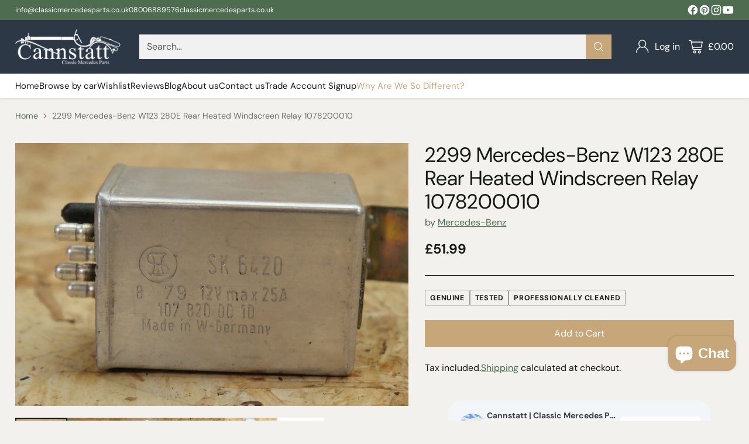

--- FILE ---
content_type: text/html; charset=utf-8
request_url: https://classicmercedesparts.co.uk/products/2299-mercedes-benz-w123-280e-rear-heated-windscreen-relay-1078200010
body_size: 61515
content:
<!doctype html>

<!--
  ___                 ___           ___           ___
       /  /\                     /__/\         /  /\         /  /\
      /  /:/_                    \  \:\       /  /:/        /  /::\
     /  /:/ /\  ___     ___       \  \:\     /  /:/        /  /:/\:\
    /  /:/ /:/ /__/\   /  /\  ___  \  \:\   /  /:/  ___   /  /:/  \:\
   /__/:/ /:/  \  \:\ /  /:/ /__/\  \__\:\ /__/:/  /  /\ /__/:/ \__\:\
   \  \:\/:/    \  \:\  /:/  \  \:\ /  /:/ \  \:\ /  /:/ \  \:\ /  /:/
    \  \::/      \  \:\/:/    \  \:\  /:/   \  \:\  /:/   \  \:\  /:/
     \  \:\       \  \::/      \  \:\/:/     \  \:\/:/     \  \:\/:/
      \  \:\       \__\/        \  \::/       \  \::/       \  \::/
       \__\/                     \__\/         \__\/         \__\/

  --------------------------------------------------------------------
  #  Cornerstone v4.2.3
  #  Documentation: https://help.fluorescent.co/v/cornerstone
  #  Purchase: https://themes.shopify.com/themes/cornerstone/
  #  A product by Fluorescent: https://fluorescent.co/
  --------------------------------------------------------------------
-->

<html class="no-js" lang="en" style="--announcement-height: 1px;">
  <head>

    <!-- Google Tag Manager -->
<script>(function(w,d,s,l,i){w[l]=w[l]||[];w[l].push({'gtm.start':
new Date().getTime(),event:'gtm.js'});var f=d.getElementsByTagName(s)[0],
j=d.createElement(s),dl=l!='dataLayer'?'&l='+l:'';j.async=true;j.src=
'https://www.googletagmanager.com/gtm.js?id='+i+dl;f.parentNode.insertBefore(j,f);
})(window,document,'script','dataLayer','GTM-5J5BT5P9');</script>
<!-- End Google Tag Manager -->
    <meta charset="UTF-8">
    <meta http-equiv="X-UA-Compatible" content="IE=edge,chrome=1">
    <meta name="viewport" content="width=device-width,initial-scale=1">
    




  <meta name="description" content="Thoroughly cleaned. Year: 1979 Part number: 1078200010 All mechanical and electrical parts are tested and in good working order, covered under a 30-calendar-day warranty unless otherwise stated. We have other parts available. Feel free to contact us with any enquiries. If we don&amp;#39;t offer shipping to your country, please">



    <link rel="canonical" href="https://classicmercedesparts.co.uk/products/2299-mercedes-benz-w123-280e-rear-heated-windscreen-relay-1078200010">
    <link rel="preconnect" href="https://cdn.shopify.com" crossorigin><link rel="shortcut icon" href="//classicmercedesparts.co.uk/cdn/shop/files/favicon-32x32.png?crop=center&height=32&v=1613214070&width=32" type="image/png"><title>2299 Mercedes-Benz W123 280E Rear Heated Windscreen Relay 1078200010
&ndash; Cannstatt Classic Mercedes Parts</title>

    





  
  
  
  
  




<meta property="og:url" content="https://classicmercedesparts.co.uk/products/2299-mercedes-benz-w123-280e-rear-heated-windscreen-relay-1078200010">
<meta property="og:site_name" content="Cannstatt Classic Mercedes Parts">
<meta property="og:type" content="product">
<meta property="og:title" content="2299 Mercedes-Benz W123 280E Rear Heated Windscreen Relay 1078200010">
<meta property="og:description" content="Thoroughly cleaned. Year: 1979 Part number: 1078200010 All mechanical and electrical parts are tested and in good working order, covered under a 30-calendar-day warranty unless otherwise stated. We have other parts available. Feel free to contact us with any enquiries. If we don&amp;#39;t offer shipping to your country, please">
<meta property="og:image" content="http://classicmercedesparts.co.uk/cdn/shop/products/57_86f61e64-418b-4b7d-9d21-994b5e361bdb.jpg?v=1590629623&width=1024">
<meta property="og:image:secure_url" content="https://classicmercedesparts.co.uk/cdn/shop/products/57_86f61e64-418b-4b7d-9d21-994b5e361bdb.jpg?v=1590629623&width=1024">
<meta property="og:price:amount" content="51.99">
<meta property="og:price:currency" content="GBP">

<meta name="twitter:title" content="2299 Mercedes-Benz W123 280E Rear Heated Windscreen Relay 1078200010">
<meta name="twitter:description" content="Thoroughly cleaned. Year: 1979 Part number: 1078200010 All mechanical and electrical parts are tested and in good working order, covered under a 30-calendar-day warranty unless otherwise stated. We have other parts available. Feel free to contact us with any enquiries. If we don&amp;#39;t offer shipping to your country, please">
<meta name="twitter:card" content="summary_large_image">
<meta name="twitter:image" content="https://classicmercedesparts.co.uk/cdn/shop/products/57_86f61e64-418b-4b7d-9d21-994b5e361bdb.jpg?v=1590629623&width=1024">
<meta name="twitter:image:width" content="480">
<meta name="twitter:image:height" content="480">


    <script>
  console.log('Cornerstone v4.2.3 by Fluorescent');

  document.documentElement.className = document.documentElement.className.replace('no-js', '');

  if (window.matchMedia(`(prefers-reduced-motion: reduce)`) === true || window.matchMedia(`(prefers-reduced-motion: reduce)`).matches === true) {
    document.documentElement.classList.add('prefers-reduced-motion');
  } else {
    document.documentElement.classList.add('do-anim');
  }

  window.theme = {
    version: 'v4.2.3',
    themeName: 'Cornerstone',
    moneyFormat: "£{{amount}}",
    coreData: {
      n: "Cornerstone",
      v: "v4.2.3",
    },
    strings: {
      name: "Cannstatt Classic Mercedes Parts",
      accessibility: {
        play_video: "Play",
        pause_video: "Pause",
        range_lower: "Lower",
        range_upper: "Upper",
        carousel_select:  "Move carousel to slide {{ number }}"
      },
      product: {
        no_shipping_rates: "Shipping rate unavailable",
        country_placeholder: "Country\/Region",
        review: "Write a review"
      },
      products: {
        product: {
          unavailable: "Unavailable",
          unitPrice: "Unit price",
          unitPriceSeparator: "per",
          sku: "SKU"
        }
      },
      cart: {
        editCartNote: "Edit order notes",
        addCartNote: "Add order notes",
        quantityError: "You have the maximum number of this product in your cart"
      },
      pagination: {
        viewing: "You\u0026#39;re viewing {{ of }} of {{ total }}",
        products: "products",
        results: "results"
      }
    },
    routes: {
      root: "/",
      cart: {
        base: "/cart",
        add: "/cart/add",
        change: "/cart/change",
        update: "/cart/update",
        clear: "/cart/clear",
        // Manual routes until Shopify adds support
        shipping: "/cart/shipping_rates"
      },
      // Manual routes until Shopify adds support
      products: "/products",
      productRecommendations: "/recommendations/products",
      predictive_search_url: '/search/suggest',
      search_url: '/search'
    },
    icons: {
      chevron: "\u003cspan class=\"icon icon-chevron \" style=\"\"\u003e\n  \u003csvg viewBox=\"0 0 24 24\" fill=\"none\" xmlns=\"http:\/\/www.w3.org\/2000\/svg\"\u003e\u003cpath d=\"M1.875 7.438 12 17.563 22.125 7.438\" stroke=\"currentColor\" stroke-width=\"2\"\/\u003e\u003c\/svg\u003e\n\u003c\/span\u003e\n\n",
      close: "\u003cspan class=\"icon icon-close \" style=\"\"\u003e\n  \u003csvg viewBox=\"0 0 24 24\" fill=\"none\" xmlns=\"http:\/\/www.w3.org\/2000\/svg\"\u003e\u003cpath d=\"M2.66 1.34 2 .68.68 2l.66.66 1.32-1.32zm18.68 21.32.66.66L23.32 22l-.66-.66-1.32 1.32zm1.32-20 .66-.66L22 .68l-.66.66 1.32 1.32zM1.34 21.34.68 22 2 23.32l.66-.66-1.32-1.32zm0-18.68 10 10 1.32-1.32-10-10-1.32 1.32zm11.32 10 10-10-1.32-1.32-10 10 1.32 1.32zm-1.32-1.32-10 10 1.32 1.32 10-10-1.32-1.32zm0 1.32 10 10 1.32-1.32-10-10-1.32 1.32z\" fill=\"currentColor\"\/\u003e\u003c\/svg\u003e\n\u003c\/span\u003e\n\n",
      zoom: "\u003cspan class=\"icon icon-zoom \" style=\"\"\u003e\n  \u003csvg viewBox=\"0 0 24 24\" fill=\"none\" xmlns=\"http:\/\/www.w3.org\/2000\/svg\"\u003e\u003cpath d=\"M10.3,19.71c5.21,0,9.44-4.23,9.44-9.44S15.51,.83,10.3,.83,.86,5.05,.86,10.27s4.23,9.44,9.44,9.44Z\" fill=\"none\" stroke=\"currentColor\" stroke-linecap=\"round\" stroke-miterlimit=\"10\" stroke-width=\"1.63\"\/\u003e\n          \u003cpath d=\"M5.05,10.27H15.54\" fill=\"none\" stroke=\"currentColor\" stroke-miterlimit=\"10\" stroke-width=\"1.63\"\/\u003e\n          \u003cpath class=\"cross-up\" d=\"M10.3,5.02V15.51\" fill=\"none\" stroke=\"currentColor\" stroke-miterlimit=\"10\" stroke-width=\"1.63\"\/\u003e\n          \u003cpath d=\"M16.92,16.9l6.49,6.49\" fill=\"none\" stroke=\"currentColor\" stroke-miterlimit=\"10\" stroke-width=\"1.63\"\/\u003e\u003c\/svg\u003e\n\u003c\/span\u003e\n\n  \u003cspan class=\"zoom-icon__text zoom-in fs-body-75\"\u003eZoom in\u003c\/span\u003e\n  \u003cspan class=\"zoom-icon__text zoom-out fs-body-75\"\u003eZoom out\u003c\/span\u003e"
    }
  }

  window.theme.searchableFields = "body,product_type,tag,title,variants.title,vendor";

  
    window.theme.allCountryOptionTags = "\u003coption value=\"United Kingdom\" data-provinces=\"[[\u0026quot;British Forces\u0026quot;,\u0026quot;British Forces\u0026quot;],[\u0026quot;England\u0026quot;,\u0026quot;England\u0026quot;],[\u0026quot;Northern Ireland\u0026quot;,\u0026quot;Northern Ireland\u0026quot;],[\u0026quot;Scotland\u0026quot;,\u0026quot;Scotland\u0026quot;],[\u0026quot;Wales\u0026quot;,\u0026quot;Wales\u0026quot;]]\"\u003eUnited Kingdom\u003c\/option\u003e\n\u003coption value=\"France\" data-provinces=\"[]\"\u003eFrance\u003c\/option\u003e\n\u003coption value=\"Italy\" data-provinces=\"[[\u0026quot;Agrigento\u0026quot;,\u0026quot;Agrigento\u0026quot;],[\u0026quot;Alessandria\u0026quot;,\u0026quot;Alessandria\u0026quot;],[\u0026quot;Ancona\u0026quot;,\u0026quot;Ancona\u0026quot;],[\u0026quot;Aosta\u0026quot;,\u0026quot;Aosta Valley\u0026quot;],[\u0026quot;Arezzo\u0026quot;,\u0026quot;Arezzo\u0026quot;],[\u0026quot;Ascoli Piceno\u0026quot;,\u0026quot;Ascoli Piceno\u0026quot;],[\u0026quot;Asti\u0026quot;,\u0026quot;Asti\u0026quot;],[\u0026quot;Avellino\u0026quot;,\u0026quot;Avellino\u0026quot;],[\u0026quot;Bari\u0026quot;,\u0026quot;Bari\u0026quot;],[\u0026quot;Barletta-Andria-Trani\u0026quot;,\u0026quot;Barletta-Andria-Trani\u0026quot;],[\u0026quot;Belluno\u0026quot;,\u0026quot;Belluno\u0026quot;],[\u0026quot;Benevento\u0026quot;,\u0026quot;Benevento\u0026quot;],[\u0026quot;Bergamo\u0026quot;,\u0026quot;Bergamo\u0026quot;],[\u0026quot;Biella\u0026quot;,\u0026quot;Biella\u0026quot;],[\u0026quot;Bologna\u0026quot;,\u0026quot;Bologna\u0026quot;],[\u0026quot;Bolzano\u0026quot;,\u0026quot;South Tyrol\u0026quot;],[\u0026quot;Brescia\u0026quot;,\u0026quot;Brescia\u0026quot;],[\u0026quot;Brindisi\u0026quot;,\u0026quot;Brindisi\u0026quot;],[\u0026quot;Cagliari\u0026quot;,\u0026quot;Cagliari\u0026quot;],[\u0026quot;Caltanissetta\u0026quot;,\u0026quot;Caltanissetta\u0026quot;],[\u0026quot;Campobasso\u0026quot;,\u0026quot;Campobasso\u0026quot;],[\u0026quot;Carbonia-Iglesias\u0026quot;,\u0026quot;Carbonia-Iglesias\u0026quot;],[\u0026quot;Caserta\u0026quot;,\u0026quot;Caserta\u0026quot;],[\u0026quot;Catania\u0026quot;,\u0026quot;Catania\u0026quot;],[\u0026quot;Catanzaro\u0026quot;,\u0026quot;Catanzaro\u0026quot;],[\u0026quot;Chieti\u0026quot;,\u0026quot;Chieti\u0026quot;],[\u0026quot;Como\u0026quot;,\u0026quot;Como\u0026quot;],[\u0026quot;Cosenza\u0026quot;,\u0026quot;Cosenza\u0026quot;],[\u0026quot;Cremona\u0026quot;,\u0026quot;Cremona\u0026quot;],[\u0026quot;Crotone\u0026quot;,\u0026quot;Crotone\u0026quot;],[\u0026quot;Cuneo\u0026quot;,\u0026quot;Cuneo\u0026quot;],[\u0026quot;Enna\u0026quot;,\u0026quot;Enna\u0026quot;],[\u0026quot;Fermo\u0026quot;,\u0026quot;Fermo\u0026quot;],[\u0026quot;Ferrara\u0026quot;,\u0026quot;Ferrara\u0026quot;],[\u0026quot;Firenze\u0026quot;,\u0026quot;Florence\u0026quot;],[\u0026quot;Foggia\u0026quot;,\u0026quot;Foggia\u0026quot;],[\u0026quot;Forlì-Cesena\u0026quot;,\u0026quot;Forlì-Cesena\u0026quot;],[\u0026quot;Frosinone\u0026quot;,\u0026quot;Frosinone\u0026quot;],[\u0026quot;Genova\u0026quot;,\u0026quot;Genoa\u0026quot;],[\u0026quot;Gorizia\u0026quot;,\u0026quot;Gorizia\u0026quot;],[\u0026quot;Grosseto\u0026quot;,\u0026quot;Grosseto\u0026quot;],[\u0026quot;Imperia\u0026quot;,\u0026quot;Imperia\u0026quot;],[\u0026quot;Isernia\u0026quot;,\u0026quot;Isernia\u0026quot;],[\u0026quot;L\u0026#39;Aquila\u0026quot;,\u0026quot;L’Aquila\u0026quot;],[\u0026quot;La Spezia\u0026quot;,\u0026quot;La Spezia\u0026quot;],[\u0026quot;Latina\u0026quot;,\u0026quot;Latina\u0026quot;],[\u0026quot;Lecce\u0026quot;,\u0026quot;Lecce\u0026quot;],[\u0026quot;Lecco\u0026quot;,\u0026quot;Lecco\u0026quot;],[\u0026quot;Livorno\u0026quot;,\u0026quot;Livorno\u0026quot;],[\u0026quot;Lodi\u0026quot;,\u0026quot;Lodi\u0026quot;],[\u0026quot;Lucca\u0026quot;,\u0026quot;Lucca\u0026quot;],[\u0026quot;Macerata\u0026quot;,\u0026quot;Macerata\u0026quot;],[\u0026quot;Mantova\u0026quot;,\u0026quot;Mantua\u0026quot;],[\u0026quot;Massa-Carrara\u0026quot;,\u0026quot;Massa and Carrara\u0026quot;],[\u0026quot;Matera\u0026quot;,\u0026quot;Matera\u0026quot;],[\u0026quot;Medio Campidano\u0026quot;,\u0026quot;Medio Campidano\u0026quot;],[\u0026quot;Messina\u0026quot;,\u0026quot;Messina\u0026quot;],[\u0026quot;Milano\u0026quot;,\u0026quot;Milan\u0026quot;],[\u0026quot;Modena\u0026quot;,\u0026quot;Modena\u0026quot;],[\u0026quot;Monza e Brianza\u0026quot;,\u0026quot;Monza and Brianza\u0026quot;],[\u0026quot;Napoli\u0026quot;,\u0026quot;Naples\u0026quot;],[\u0026quot;Novara\u0026quot;,\u0026quot;Novara\u0026quot;],[\u0026quot;Nuoro\u0026quot;,\u0026quot;Nuoro\u0026quot;],[\u0026quot;Ogliastra\u0026quot;,\u0026quot;Ogliastra\u0026quot;],[\u0026quot;Olbia-Tempio\u0026quot;,\u0026quot;Olbia-Tempio\u0026quot;],[\u0026quot;Oristano\u0026quot;,\u0026quot;Oristano\u0026quot;],[\u0026quot;Padova\u0026quot;,\u0026quot;Padua\u0026quot;],[\u0026quot;Palermo\u0026quot;,\u0026quot;Palermo\u0026quot;],[\u0026quot;Parma\u0026quot;,\u0026quot;Parma\u0026quot;],[\u0026quot;Pavia\u0026quot;,\u0026quot;Pavia\u0026quot;],[\u0026quot;Perugia\u0026quot;,\u0026quot;Perugia\u0026quot;],[\u0026quot;Pesaro e Urbino\u0026quot;,\u0026quot;Pesaro and Urbino\u0026quot;],[\u0026quot;Pescara\u0026quot;,\u0026quot;Pescara\u0026quot;],[\u0026quot;Piacenza\u0026quot;,\u0026quot;Piacenza\u0026quot;],[\u0026quot;Pisa\u0026quot;,\u0026quot;Pisa\u0026quot;],[\u0026quot;Pistoia\u0026quot;,\u0026quot;Pistoia\u0026quot;],[\u0026quot;Pordenone\u0026quot;,\u0026quot;Pordenone\u0026quot;],[\u0026quot;Potenza\u0026quot;,\u0026quot;Potenza\u0026quot;],[\u0026quot;Prato\u0026quot;,\u0026quot;Prato\u0026quot;],[\u0026quot;Ragusa\u0026quot;,\u0026quot;Ragusa\u0026quot;],[\u0026quot;Ravenna\u0026quot;,\u0026quot;Ravenna\u0026quot;],[\u0026quot;Reggio Calabria\u0026quot;,\u0026quot;Reggio Calabria\u0026quot;],[\u0026quot;Reggio Emilia\u0026quot;,\u0026quot;Reggio Emilia\u0026quot;],[\u0026quot;Rieti\u0026quot;,\u0026quot;Rieti\u0026quot;],[\u0026quot;Rimini\u0026quot;,\u0026quot;Rimini\u0026quot;],[\u0026quot;Roma\u0026quot;,\u0026quot;Rome\u0026quot;],[\u0026quot;Rovigo\u0026quot;,\u0026quot;Rovigo\u0026quot;],[\u0026quot;Salerno\u0026quot;,\u0026quot;Salerno\u0026quot;],[\u0026quot;Sassari\u0026quot;,\u0026quot;Sassari\u0026quot;],[\u0026quot;Savona\u0026quot;,\u0026quot;Savona\u0026quot;],[\u0026quot;Siena\u0026quot;,\u0026quot;Siena\u0026quot;],[\u0026quot;Siracusa\u0026quot;,\u0026quot;Syracuse\u0026quot;],[\u0026quot;Sondrio\u0026quot;,\u0026quot;Sondrio\u0026quot;],[\u0026quot;Taranto\u0026quot;,\u0026quot;Taranto\u0026quot;],[\u0026quot;Teramo\u0026quot;,\u0026quot;Teramo\u0026quot;],[\u0026quot;Terni\u0026quot;,\u0026quot;Terni\u0026quot;],[\u0026quot;Torino\u0026quot;,\u0026quot;Turin\u0026quot;],[\u0026quot;Trapani\u0026quot;,\u0026quot;Trapani\u0026quot;],[\u0026quot;Trento\u0026quot;,\u0026quot;Trentino\u0026quot;],[\u0026quot;Treviso\u0026quot;,\u0026quot;Treviso\u0026quot;],[\u0026quot;Trieste\u0026quot;,\u0026quot;Trieste\u0026quot;],[\u0026quot;Udine\u0026quot;,\u0026quot;Udine\u0026quot;],[\u0026quot;Varese\u0026quot;,\u0026quot;Varese\u0026quot;],[\u0026quot;Venezia\u0026quot;,\u0026quot;Venice\u0026quot;],[\u0026quot;Verbano-Cusio-Ossola\u0026quot;,\u0026quot;Verbano-Cusio-Ossola\u0026quot;],[\u0026quot;Vercelli\u0026quot;,\u0026quot;Vercelli\u0026quot;],[\u0026quot;Verona\u0026quot;,\u0026quot;Verona\u0026quot;],[\u0026quot;Vibo Valentia\u0026quot;,\u0026quot;Vibo Valentia\u0026quot;],[\u0026quot;Vicenza\u0026quot;,\u0026quot;Vicenza\u0026quot;],[\u0026quot;Viterbo\u0026quot;,\u0026quot;Viterbo\u0026quot;]]\"\u003eItaly\u003c\/option\u003e\n\u003coption value=\"Canada\" data-provinces=\"[[\u0026quot;Alberta\u0026quot;,\u0026quot;Alberta\u0026quot;],[\u0026quot;British Columbia\u0026quot;,\u0026quot;British Columbia\u0026quot;],[\u0026quot;Manitoba\u0026quot;,\u0026quot;Manitoba\u0026quot;],[\u0026quot;New Brunswick\u0026quot;,\u0026quot;New Brunswick\u0026quot;],[\u0026quot;Newfoundland and Labrador\u0026quot;,\u0026quot;Newfoundland and Labrador\u0026quot;],[\u0026quot;Northwest Territories\u0026quot;,\u0026quot;Northwest Territories\u0026quot;],[\u0026quot;Nova Scotia\u0026quot;,\u0026quot;Nova Scotia\u0026quot;],[\u0026quot;Nunavut\u0026quot;,\u0026quot;Nunavut\u0026quot;],[\u0026quot;Ontario\u0026quot;,\u0026quot;Ontario\u0026quot;],[\u0026quot;Prince Edward Island\u0026quot;,\u0026quot;Prince Edward Island\u0026quot;],[\u0026quot;Quebec\u0026quot;,\u0026quot;Quebec\u0026quot;],[\u0026quot;Saskatchewan\u0026quot;,\u0026quot;Saskatchewan\u0026quot;],[\u0026quot;Yukon\u0026quot;,\u0026quot;Yukon\u0026quot;]]\"\u003eCanada\u003c\/option\u003e\n\u003coption value=\"---\" data-provinces=\"[]\"\u003e---\u003c\/option\u003e\n\u003coption value=\"Afghanistan\" data-provinces=\"[]\"\u003eAfghanistan\u003c\/option\u003e\n\u003coption value=\"Aland Islands\" data-provinces=\"[]\"\u003eÅland Islands\u003c\/option\u003e\n\u003coption value=\"Albania\" data-provinces=\"[]\"\u003eAlbania\u003c\/option\u003e\n\u003coption value=\"Algeria\" data-provinces=\"[]\"\u003eAlgeria\u003c\/option\u003e\n\u003coption value=\"Andorra\" data-provinces=\"[]\"\u003eAndorra\u003c\/option\u003e\n\u003coption value=\"Angola\" data-provinces=\"[]\"\u003eAngola\u003c\/option\u003e\n\u003coption value=\"Anguilla\" data-provinces=\"[]\"\u003eAnguilla\u003c\/option\u003e\n\u003coption value=\"Antigua And Barbuda\" data-provinces=\"[]\"\u003eAntigua \u0026 Barbuda\u003c\/option\u003e\n\u003coption value=\"Argentina\" data-provinces=\"[[\u0026quot;Buenos Aires\u0026quot;,\u0026quot;Buenos Aires Province\u0026quot;],[\u0026quot;Catamarca\u0026quot;,\u0026quot;Catamarca\u0026quot;],[\u0026quot;Chaco\u0026quot;,\u0026quot;Chaco\u0026quot;],[\u0026quot;Chubut\u0026quot;,\u0026quot;Chubut\u0026quot;],[\u0026quot;Ciudad Autónoma de Buenos Aires\u0026quot;,\u0026quot;Buenos Aires (Autonomous City)\u0026quot;],[\u0026quot;Corrientes\u0026quot;,\u0026quot;Corrientes\u0026quot;],[\u0026quot;Córdoba\u0026quot;,\u0026quot;Córdoba\u0026quot;],[\u0026quot;Entre Ríos\u0026quot;,\u0026quot;Entre Ríos\u0026quot;],[\u0026quot;Formosa\u0026quot;,\u0026quot;Formosa\u0026quot;],[\u0026quot;Jujuy\u0026quot;,\u0026quot;Jujuy\u0026quot;],[\u0026quot;La Pampa\u0026quot;,\u0026quot;La Pampa\u0026quot;],[\u0026quot;La Rioja\u0026quot;,\u0026quot;La Rioja\u0026quot;],[\u0026quot;Mendoza\u0026quot;,\u0026quot;Mendoza\u0026quot;],[\u0026quot;Misiones\u0026quot;,\u0026quot;Misiones\u0026quot;],[\u0026quot;Neuquén\u0026quot;,\u0026quot;Neuquén\u0026quot;],[\u0026quot;Río Negro\u0026quot;,\u0026quot;Río Negro\u0026quot;],[\u0026quot;Salta\u0026quot;,\u0026quot;Salta\u0026quot;],[\u0026quot;San Juan\u0026quot;,\u0026quot;San Juan\u0026quot;],[\u0026quot;San Luis\u0026quot;,\u0026quot;San Luis\u0026quot;],[\u0026quot;Santa Cruz\u0026quot;,\u0026quot;Santa Cruz\u0026quot;],[\u0026quot;Santa Fe\u0026quot;,\u0026quot;Santa Fe\u0026quot;],[\u0026quot;Santiago Del Estero\u0026quot;,\u0026quot;Santiago del Estero\u0026quot;],[\u0026quot;Tierra Del Fuego\u0026quot;,\u0026quot;Tierra del Fuego\u0026quot;],[\u0026quot;Tucumán\u0026quot;,\u0026quot;Tucumán\u0026quot;]]\"\u003eArgentina\u003c\/option\u003e\n\u003coption value=\"Armenia\" data-provinces=\"[]\"\u003eArmenia\u003c\/option\u003e\n\u003coption value=\"Aruba\" data-provinces=\"[]\"\u003eAruba\u003c\/option\u003e\n\u003coption value=\"Ascension Island\" data-provinces=\"[]\"\u003eAscension Island\u003c\/option\u003e\n\u003coption value=\"Australia\" data-provinces=\"[[\u0026quot;Australian Capital Territory\u0026quot;,\u0026quot;Australian Capital Territory\u0026quot;],[\u0026quot;New South Wales\u0026quot;,\u0026quot;New South Wales\u0026quot;],[\u0026quot;Northern Territory\u0026quot;,\u0026quot;Northern Territory\u0026quot;],[\u0026quot;Queensland\u0026quot;,\u0026quot;Queensland\u0026quot;],[\u0026quot;South Australia\u0026quot;,\u0026quot;South Australia\u0026quot;],[\u0026quot;Tasmania\u0026quot;,\u0026quot;Tasmania\u0026quot;],[\u0026quot;Victoria\u0026quot;,\u0026quot;Victoria\u0026quot;],[\u0026quot;Western Australia\u0026quot;,\u0026quot;Western Australia\u0026quot;]]\"\u003eAustralia\u003c\/option\u003e\n\u003coption value=\"Austria\" data-provinces=\"[]\"\u003eAustria\u003c\/option\u003e\n\u003coption value=\"Azerbaijan\" data-provinces=\"[]\"\u003eAzerbaijan\u003c\/option\u003e\n\u003coption value=\"Bahamas\" data-provinces=\"[]\"\u003eBahamas\u003c\/option\u003e\n\u003coption value=\"Bahrain\" data-provinces=\"[]\"\u003eBahrain\u003c\/option\u003e\n\u003coption value=\"Bangladesh\" data-provinces=\"[]\"\u003eBangladesh\u003c\/option\u003e\n\u003coption value=\"Barbados\" data-provinces=\"[]\"\u003eBarbados\u003c\/option\u003e\n\u003coption value=\"Belarus\" data-provinces=\"[]\"\u003eBelarus\u003c\/option\u003e\n\u003coption value=\"Belgium\" data-provinces=\"[]\"\u003eBelgium\u003c\/option\u003e\n\u003coption value=\"Belize\" data-provinces=\"[]\"\u003eBelize\u003c\/option\u003e\n\u003coption value=\"Benin\" data-provinces=\"[]\"\u003eBenin\u003c\/option\u003e\n\u003coption value=\"Bermuda\" data-provinces=\"[]\"\u003eBermuda\u003c\/option\u003e\n\u003coption value=\"Bhutan\" data-provinces=\"[]\"\u003eBhutan\u003c\/option\u003e\n\u003coption value=\"Bolivia\" data-provinces=\"[]\"\u003eBolivia\u003c\/option\u003e\n\u003coption value=\"Bosnia And Herzegovina\" data-provinces=\"[]\"\u003eBosnia \u0026 Herzegovina\u003c\/option\u003e\n\u003coption value=\"Botswana\" data-provinces=\"[]\"\u003eBotswana\u003c\/option\u003e\n\u003coption value=\"Brazil\" data-provinces=\"[[\u0026quot;Acre\u0026quot;,\u0026quot;Acre\u0026quot;],[\u0026quot;Alagoas\u0026quot;,\u0026quot;Alagoas\u0026quot;],[\u0026quot;Amapá\u0026quot;,\u0026quot;Amapá\u0026quot;],[\u0026quot;Amazonas\u0026quot;,\u0026quot;Amazonas\u0026quot;],[\u0026quot;Bahia\u0026quot;,\u0026quot;Bahia\u0026quot;],[\u0026quot;Ceará\u0026quot;,\u0026quot;Ceará\u0026quot;],[\u0026quot;Distrito Federal\u0026quot;,\u0026quot;Federal District\u0026quot;],[\u0026quot;Espírito Santo\u0026quot;,\u0026quot;Espírito Santo\u0026quot;],[\u0026quot;Goiás\u0026quot;,\u0026quot;Goiás\u0026quot;],[\u0026quot;Maranhão\u0026quot;,\u0026quot;Maranhão\u0026quot;],[\u0026quot;Mato Grosso\u0026quot;,\u0026quot;Mato Grosso\u0026quot;],[\u0026quot;Mato Grosso do Sul\u0026quot;,\u0026quot;Mato Grosso do Sul\u0026quot;],[\u0026quot;Minas Gerais\u0026quot;,\u0026quot;Minas Gerais\u0026quot;],[\u0026quot;Paraná\u0026quot;,\u0026quot;Paraná\u0026quot;],[\u0026quot;Paraíba\u0026quot;,\u0026quot;Paraíba\u0026quot;],[\u0026quot;Pará\u0026quot;,\u0026quot;Pará\u0026quot;],[\u0026quot;Pernambuco\u0026quot;,\u0026quot;Pernambuco\u0026quot;],[\u0026quot;Piauí\u0026quot;,\u0026quot;Piauí\u0026quot;],[\u0026quot;Rio Grande do Norte\u0026quot;,\u0026quot;Rio Grande do Norte\u0026quot;],[\u0026quot;Rio Grande do Sul\u0026quot;,\u0026quot;Rio Grande do Sul\u0026quot;],[\u0026quot;Rio de Janeiro\u0026quot;,\u0026quot;Rio de Janeiro\u0026quot;],[\u0026quot;Rondônia\u0026quot;,\u0026quot;Rondônia\u0026quot;],[\u0026quot;Roraima\u0026quot;,\u0026quot;Roraima\u0026quot;],[\u0026quot;Santa Catarina\u0026quot;,\u0026quot;Santa Catarina\u0026quot;],[\u0026quot;Sergipe\u0026quot;,\u0026quot;Sergipe\u0026quot;],[\u0026quot;São Paulo\u0026quot;,\u0026quot;São Paulo\u0026quot;],[\u0026quot;Tocantins\u0026quot;,\u0026quot;Tocantins\u0026quot;]]\"\u003eBrazil\u003c\/option\u003e\n\u003coption value=\"British Indian Ocean Territory\" data-provinces=\"[]\"\u003eBritish Indian Ocean Territory\u003c\/option\u003e\n\u003coption value=\"Virgin Islands, British\" data-provinces=\"[]\"\u003eBritish Virgin Islands\u003c\/option\u003e\n\u003coption value=\"Brunei\" data-provinces=\"[]\"\u003eBrunei\u003c\/option\u003e\n\u003coption value=\"Bulgaria\" data-provinces=\"[]\"\u003eBulgaria\u003c\/option\u003e\n\u003coption value=\"Burkina Faso\" data-provinces=\"[]\"\u003eBurkina Faso\u003c\/option\u003e\n\u003coption value=\"Burundi\" data-provinces=\"[]\"\u003eBurundi\u003c\/option\u003e\n\u003coption value=\"Cambodia\" data-provinces=\"[]\"\u003eCambodia\u003c\/option\u003e\n\u003coption value=\"Republic of Cameroon\" data-provinces=\"[]\"\u003eCameroon\u003c\/option\u003e\n\u003coption value=\"Canada\" data-provinces=\"[[\u0026quot;Alberta\u0026quot;,\u0026quot;Alberta\u0026quot;],[\u0026quot;British Columbia\u0026quot;,\u0026quot;British Columbia\u0026quot;],[\u0026quot;Manitoba\u0026quot;,\u0026quot;Manitoba\u0026quot;],[\u0026quot;New Brunswick\u0026quot;,\u0026quot;New Brunswick\u0026quot;],[\u0026quot;Newfoundland and Labrador\u0026quot;,\u0026quot;Newfoundland and Labrador\u0026quot;],[\u0026quot;Northwest Territories\u0026quot;,\u0026quot;Northwest Territories\u0026quot;],[\u0026quot;Nova Scotia\u0026quot;,\u0026quot;Nova Scotia\u0026quot;],[\u0026quot;Nunavut\u0026quot;,\u0026quot;Nunavut\u0026quot;],[\u0026quot;Ontario\u0026quot;,\u0026quot;Ontario\u0026quot;],[\u0026quot;Prince Edward Island\u0026quot;,\u0026quot;Prince Edward Island\u0026quot;],[\u0026quot;Quebec\u0026quot;,\u0026quot;Quebec\u0026quot;],[\u0026quot;Saskatchewan\u0026quot;,\u0026quot;Saskatchewan\u0026quot;],[\u0026quot;Yukon\u0026quot;,\u0026quot;Yukon\u0026quot;]]\"\u003eCanada\u003c\/option\u003e\n\u003coption value=\"Cape Verde\" data-provinces=\"[]\"\u003eCape Verde\u003c\/option\u003e\n\u003coption value=\"Caribbean Netherlands\" data-provinces=\"[]\"\u003eCaribbean Netherlands\u003c\/option\u003e\n\u003coption value=\"Cayman Islands\" data-provinces=\"[]\"\u003eCayman Islands\u003c\/option\u003e\n\u003coption value=\"Central African Republic\" data-provinces=\"[]\"\u003eCentral African Republic\u003c\/option\u003e\n\u003coption value=\"Chad\" data-provinces=\"[]\"\u003eChad\u003c\/option\u003e\n\u003coption value=\"Chile\" data-provinces=\"[[\u0026quot;Antofagasta\u0026quot;,\u0026quot;Antofagasta\u0026quot;],[\u0026quot;Araucanía\u0026quot;,\u0026quot;Araucanía\u0026quot;],[\u0026quot;Arica and Parinacota\u0026quot;,\u0026quot;Arica y Parinacota\u0026quot;],[\u0026quot;Atacama\u0026quot;,\u0026quot;Atacama\u0026quot;],[\u0026quot;Aysén\u0026quot;,\u0026quot;Aysén\u0026quot;],[\u0026quot;Biobío\u0026quot;,\u0026quot;Bío Bío\u0026quot;],[\u0026quot;Coquimbo\u0026quot;,\u0026quot;Coquimbo\u0026quot;],[\u0026quot;Los Lagos\u0026quot;,\u0026quot;Los Lagos\u0026quot;],[\u0026quot;Los Ríos\u0026quot;,\u0026quot;Los Ríos\u0026quot;],[\u0026quot;Magallanes\u0026quot;,\u0026quot;Magallanes Region\u0026quot;],[\u0026quot;Maule\u0026quot;,\u0026quot;Maule\u0026quot;],[\u0026quot;O\u0026#39;Higgins\u0026quot;,\u0026quot;Libertador General Bernardo O’Higgins\u0026quot;],[\u0026quot;Santiago\u0026quot;,\u0026quot;Santiago Metropolitan\u0026quot;],[\u0026quot;Tarapacá\u0026quot;,\u0026quot;Tarapacá\u0026quot;],[\u0026quot;Valparaíso\u0026quot;,\u0026quot;Valparaíso\u0026quot;],[\u0026quot;Ñuble\u0026quot;,\u0026quot;Ñuble\u0026quot;]]\"\u003eChile\u003c\/option\u003e\n\u003coption value=\"China\" data-provinces=\"[[\u0026quot;Anhui\u0026quot;,\u0026quot;Anhui\u0026quot;],[\u0026quot;Beijing\u0026quot;,\u0026quot;Beijing\u0026quot;],[\u0026quot;Chongqing\u0026quot;,\u0026quot;Chongqing\u0026quot;],[\u0026quot;Fujian\u0026quot;,\u0026quot;Fujian\u0026quot;],[\u0026quot;Gansu\u0026quot;,\u0026quot;Gansu\u0026quot;],[\u0026quot;Guangdong\u0026quot;,\u0026quot;Guangdong\u0026quot;],[\u0026quot;Guangxi\u0026quot;,\u0026quot;Guangxi\u0026quot;],[\u0026quot;Guizhou\u0026quot;,\u0026quot;Guizhou\u0026quot;],[\u0026quot;Hainan\u0026quot;,\u0026quot;Hainan\u0026quot;],[\u0026quot;Hebei\u0026quot;,\u0026quot;Hebei\u0026quot;],[\u0026quot;Heilongjiang\u0026quot;,\u0026quot;Heilongjiang\u0026quot;],[\u0026quot;Henan\u0026quot;,\u0026quot;Henan\u0026quot;],[\u0026quot;Hubei\u0026quot;,\u0026quot;Hubei\u0026quot;],[\u0026quot;Hunan\u0026quot;,\u0026quot;Hunan\u0026quot;],[\u0026quot;Inner Mongolia\u0026quot;,\u0026quot;Inner Mongolia\u0026quot;],[\u0026quot;Jiangsu\u0026quot;,\u0026quot;Jiangsu\u0026quot;],[\u0026quot;Jiangxi\u0026quot;,\u0026quot;Jiangxi\u0026quot;],[\u0026quot;Jilin\u0026quot;,\u0026quot;Jilin\u0026quot;],[\u0026quot;Liaoning\u0026quot;,\u0026quot;Liaoning\u0026quot;],[\u0026quot;Ningxia\u0026quot;,\u0026quot;Ningxia\u0026quot;],[\u0026quot;Qinghai\u0026quot;,\u0026quot;Qinghai\u0026quot;],[\u0026quot;Shaanxi\u0026quot;,\u0026quot;Shaanxi\u0026quot;],[\u0026quot;Shandong\u0026quot;,\u0026quot;Shandong\u0026quot;],[\u0026quot;Shanghai\u0026quot;,\u0026quot;Shanghai\u0026quot;],[\u0026quot;Shanxi\u0026quot;,\u0026quot;Shanxi\u0026quot;],[\u0026quot;Sichuan\u0026quot;,\u0026quot;Sichuan\u0026quot;],[\u0026quot;Tianjin\u0026quot;,\u0026quot;Tianjin\u0026quot;],[\u0026quot;Xinjiang\u0026quot;,\u0026quot;Xinjiang\u0026quot;],[\u0026quot;Xizang\u0026quot;,\u0026quot;Tibet\u0026quot;],[\u0026quot;Yunnan\u0026quot;,\u0026quot;Yunnan\u0026quot;],[\u0026quot;Zhejiang\u0026quot;,\u0026quot;Zhejiang\u0026quot;]]\"\u003eChina\u003c\/option\u003e\n\u003coption value=\"Christmas Island\" data-provinces=\"[]\"\u003eChristmas Island\u003c\/option\u003e\n\u003coption value=\"Cocos (Keeling) Islands\" data-provinces=\"[]\"\u003eCocos (Keeling) Islands\u003c\/option\u003e\n\u003coption value=\"Colombia\" data-provinces=\"[[\u0026quot;Amazonas\u0026quot;,\u0026quot;Amazonas\u0026quot;],[\u0026quot;Antioquia\u0026quot;,\u0026quot;Antioquia\u0026quot;],[\u0026quot;Arauca\u0026quot;,\u0026quot;Arauca\u0026quot;],[\u0026quot;Atlántico\u0026quot;,\u0026quot;Atlántico\u0026quot;],[\u0026quot;Bogotá, D.C.\u0026quot;,\u0026quot;Capital District\u0026quot;],[\u0026quot;Bolívar\u0026quot;,\u0026quot;Bolívar\u0026quot;],[\u0026quot;Boyacá\u0026quot;,\u0026quot;Boyacá\u0026quot;],[\u0026quot;Caldas\u0026quot;,\u0026quot;Caldas\u0026quot;],[\u0026quot;Caquetá\u0026quot;,\u0026quot;Caquetá\u0026quot;],[\u0026quot;Casanare\u0026quot;,\u0026quot;Casanare\u0026quot;],[\u0026quot;Cauca\u0026quot;,\u0026quot;Cauca\u0026quot;],[\u0026quot;Cesar\u0026quot;,\u0026quot;Cesar\u0026quot;],[\u0026quot;Chocó\u0026quot;,\u0026quot;Chocó\u0026quot;],[\u0026quot;Cundinamarca\u0026quot;,\u0026quot;Cundinamarca\u0026quot;],[\u0026quot;Córdoba\u0026quot;,\u0026quot;Córdoba\u0026quot;],[\u0026quot;Guainía\u0026quot;,\u0026quot;Guainía\u0026quot;],[\u0026quot;Guaviare\u0026quot;,\u0026quot;Guaviare\u0026quot;],[\u0026quot;Huila\u0026quot;,\u0026quot;Huila\u0026quot;],[\u0026quot;La Guajira\u0026quot;,\u0026quot;La Guajira\u0026quot;],[\u0026quot;Magdalena\u0026quot;,\u0026quot;Magdalena\u0026quot;],[\u0026quot;Meta\u0026quot;,\u0026quot;Meta\u0026quot;],[\u0026quot;Nariño\u0026quot;,\u0026quot;Nariño\u0026quot;],[\u0026quot;Norte de Santander\u0026quot;,\u0026quot;Norte de Santander\u0026quot;],[\u0026quot;Putumayo\u0026quot;,\u0026quot;Putumayo\u0026quot;],[\u0026quot;Quindío\u0026quot;,\u0026quot;Quindío\u0026quot;],[\u0026quot;Risaralda\u0026quot;,\u0026quot;Risaralda\u0026quot;],[\u0026quot;San Andrés, Providencia y Santa Catalina\u0026quot;,\u0026quot;San Andrés \\u0026 Providencia\u0026quot;],[\u0026quot;Santander\u0026quot;,\u0026quot;Santander\u0026quot;],[\u0026quot;Sucre\u0026quot;,\u0026quot;Sucre\u0026quot;],[\u0026quot;Tolima\u0026quot;,\u0026quot;Tolima\u0026quot;],[\u0026quot;Valle del Cauca\u0026quot;,\u0026quot;Valle del Cauca\u0026quot;],[\u0026quot;Vaupés\u0026quot;,\u0026quot;Vaupés\u0026quot;],[\u0026quot;Vichada\u0026quot;,\u0026quot;Vichada\u0026quot;]]\"\u003eColombia\u003c\/option\u003e\n\u003coption value=\"Comoros\" data-provinces=\"[]\"\u003eComoros\u003c\/option\u003e\n\u003coption value=\"Congo\" data-provinces=\"[]\"\u003eCongo - Brazzaville\u003c\/option\u003e\n\u003coption value=\"Congo, The Democratic Republic Of The\" data-provinces=\"[]\"\u003eCongo - Kinshasa\u003c\/option\u003e\n\u003coption value=\"Cook Islands\" data-provinces=\"[]\"\u003eCook Islands\u003c\/option\u003e\n\u003coption value=\"Costa Rica\" data-provinces=\"[[\u0026quot;Alajuela\u0026quot;,\u0026quot;Alajuela\u0026quot;],[\u0026quot;Cartago\u0026quot;,\u0026quot;Cartago\u0026quot;],[\u0026quot;Guanacaste\u0026quot;,\u0026quot;Guanacaste\u0026quot;],[\u0026quot;Heredia\u0026quot;,\u0026quot;Heredia\u0026quot;],[\u0026quot;Limón\u0026quot;,\u0026quot;Limón\u0026quot;],[\u0026quot;Puntarenas\u0026quot;,\u0026quot;Puntarenas\u0026quot;],[\u0026quot;San José\u0026quot;,\u0026quot;San José\u0026quot;]]\"\u003eCosta Rica\u003c\/option\u003e\n\u003coption value=\"Croatia\" data-provinces=\"[]\"\u003eCroatia\u003c\/option\u003e\n\u003coption value=\"Curaçao\" data-provinces=\"[]\"\u003eCuraçao\u003c\/option\u003e\n\u003coption value=\"Cyprus\" data-provinces=\"[]\"\u003eCyprus\u003c\/option\u003e\n\u003coption value=\"Czech Republic\" data-provinces=\"[]\"\u003eCzechia\u003c\/option\u003e\n\u003coption value=\"Côte d'Ivoire\" data-provinces=\"[]\"\u003eCôte d’Ivoire\u003c\/option\u003e\n\u003coption value=\"Denmark\" data-provinces=\"[]\"\u003eDenmark\u003c\/option\u003e\n\u003coption value=\"Djibouti\" data-provinces=\"[]\"\u003eDjibouti\u003c\/option\u003e\n\u003coption value=\"Dominica\" data-provinces=\"[]\"\u003eDominica\u003c\/option\u003e\n\u003coption value=\"Dominican Republic\" data-provinces=\"[]\"\u003eDominican Republic\u003c\/option\u003e\n\u003coption value=\"Ecuador\" data-provinces=\"[]\"\u003eEcuador\u003c\/option\u003e\n\u003coption value=\"Egypt\" data-provinces=\"[[\u0026quot;6th of October\u0026quot;,\u0026quot;6th of October\u0026quot;],[\u0026quot;Al Sharqia\u0026quot;,\u0026quot;Al Sharqia\u0026quot;],[\u0026quot;Alexandria\u0026quot;,\u0026quot;Alexandria\u0026quot;],[\u0026quot;Aswan\u0026quot;,\u0026quot;Aswan\u0026quot;],[\u0026quot;Asyut\u0026quot;,\u0026quot;Asyut\u0026quot;],[\u0026quot;Beheira\u0026quot;,\u0026quot;Beheira\u0026quot;],[\u0026quot;Beni Suef\u0026quot;,\u0026quot;Beni Suef\u0026quot;],[\u0026quot;Cairo\u0026quot;,\u0026quot;Cairo\u0026quot;],[\u0026quot;Dakahlia\u0026quot;,\u0026quot;Dakahlia\u0026quot;],[\u0026quot;Damietta\u0026quot;,\u0026quot;Damietta\u0026quot;],[\u0026quot;Faiyum\u0026quot;,\u0026quot;Faiyum\u0026quot;],[\u0026quot;Gharbia\u0026quot;,\u0026quot;Gharbia\u0026quot;],[\u0026quot;Giza\u0026quot;,\u0026quot;Giza\u0026quot;],[\u0026quot;Helwan\u0026quot;,\u0026quot;Helwan\u0026quot;],[\u0026quot;Ismailia\u0026quot;,\u0026quot;Ismailia\u0026quot;],[\u0026quot;Kafr el-Sheikh\u0026quot;,\u0026quot;Kafr el-Sheikh\u0026quot;],[\u0026quot;Luxor\u0026quot;,\u0026quot;Luxor\u0026quot;],[\u0026quot;Matrouh\u0026quot;,\u0026quot;Matrouh\u0026quot;],[\u0026quot;Minya\u0026quot;,\u0026quot;Minya\u0026quot;],[\u0026quot;Monufia\u0026quot;,\u0026quot;Monufia\u0026quot;],[\u0026quot;New Valley\u0026quot;,\u0026quot;New Valley\u0026quot;],[\u0026quot;North Sinai\u0026quot;,\u0026quot;North Sinai\u0026quot;],[\u0026quot;Port Said\u0026quot;,\u0026quot;Port Said\u0026quot;],[\u0026quot;Qalyubia\u0026quot;,\u0026quot;Qalyubia\u0026quot;],[\u0026quot;Qena\u0026quot;,\u0026quot;Qena\u0026quot;],[\u0026quot;Red Sea\u0026quot;,\u0026quot;Red Sea\u0026quot;],[\u0026quot;Sohag\u0026quot;,\u0026quot;Sohag\u0026quot;],[\u0026quot;South Sinai\u0026quot;,\u0026quot;South Sinai\u0026quot;],[\u0026quot;Suez\u0026quot;,\u0026quot;Suez\u0026quot;]]\"\u003eEgypt\u003c\/option\u003e\n\u003coption value=\"El Salvador\" data-provinces=\"[[\u0026quot;Ahuachapán\u0026quot;,\u0026quot;Ahuachapán\u0026quot;],[\u0026quot;Cabañas\u0026quot;,\u0026quot;Cabañas\u0026quot;],[\u0026quot;Chalatenango\u0026quot;,\u0026quot;Chalatenango\u0026quot;],[\u0026quot;Cuscatlán\u0026quot;,\u0026quot;Cuscatlán\u0026quot;],[\u0026quot;La Libertad\u0026quot;,\u0026quot;La Libertad\u0026quot;],[\u0026quot;La Paz\u0026quot;,\u0026quot;La Paz\u0026quot;],[\u0026quot;La Unión\u0026quot;,\u0026quot;La Unión\u0026quot;],[\u0026quot;Morazán\u0026quot;,\u0026quot;Morazán\u0026quot;],[\u0026quot;San Miguel\u0026quot;,\u0026quot;San Miguel\u0026quot;],[\u0026quot;San Salvador\u0026quot;,\u0026quot;San Salvador\u0026quot;],[\u0026quot;San Vicente\u0026quot;,\u0026quot;San Vicente\u0026quot;],[\u0026quot;Santa Ana\u0026quot;,\u0026quot;Santa Ana\u0026quot;],[\u0026quot;Sonsonate\u0026quot;,\u0026quot;Sonsonate\u0026quot;],[\u0026quot;Usulután\u0026quot;,\u0026quot;Usulután\u0026quot;]]\"\u003eEl Salvador\u003c\/option\u003e\n\u003coption value=\"Equatorial Guinea\" data-provinces=\"[]\"\u003eEquatorial Guinea\u003c\/option\u003e\n\u003coption value=\"Eritrea\" data-provinces=\"[]\"\u003eEritrea\u003c\/option\u003e\n\u003coption value=\"Estonia\" data-provinces=\"[]\"\u003eEstonia\u003c\/option\u003e\n\u003coption value=\"Eswatini\" data-provinces=\"[]\"\u003eEswatini\u003c\/option\u003e\n\u003coption value=\"Ethiopia\" data-provinces=\"[]\"\u003eEthiopia\u003c\/option\u003e\n\u003coption value=\"Falkland Islands (Malvinas)\" data-provinces=\"[]\"\u003eFalkland Islands\u003c\/option\u003e\n\u003coption value=\"Faroe Islands\" data-provinces=\"[]\"\u003eFaroe Islands\u003c\/option\u003e\n\u003coption value=\"Fiji\" data-provinces=\"[]\"\u003eFiji\u003c\/option\u003e\n\u003coption value=\"Finland\" data-provinces=\"[]\"\u003eFinland\u003c\/option\u003e\n\u003coption value=\"France\" data-provinces=\"[]\"\u003eFrance\u003c\/option\u003e\n\u003coption value=\"French Guiana\" data-provinces=\"[]\"\u003eFrench Guiana\u003c\/option\u003e\n\u003coption value=\"French Polynesia\" data-provinces=\"[]\"\u003eFrench Polynesia\u003c\/option\u003e\n\u003coption value=\"French Southern Territories\" data-provinces=\"[]\"\u003eFrench Southern Territories\u003c\/option\u003e\n\u003coption value=\"Gabon\" data-provinces=\"[]\"\u003eGabon\u003c\/option\u003e\n\u003coption value=\"Gambia\" data-provinces=\"[]\"\u003eGambia\u003c\/option\u003e\n\u003coption value=\"Georgia\" data-provinces=\"[]\"\u003eGeorgia\u003c\/option\u003e\n\u003coption value=\"Germany\" data-provinces=\"[]\"\u003eGermany\u003c\/option\u003e\n\u003coption value=\"Ghana\" data-provinces=\"[]\"\u003eGhana\u003c\/option\u003e\n\u003coption value=\"Gibraltar\" data-provinces=\"[]\"\u003eGibraltar\u003c\/option\u003e\n\u003coption value=\"Greece\" data-provinces=\"[]\"\u003eGreece\u003c\/option\u003e\n\u003coption value=\"Greenland\" data-provinces=\"[]\"\u003eGreenland\u003c\/option\u003e\n\u003coption value=\"Grenada\" data-provinces=\"[]\"\u003eGrenada\u003c\/option\u003e\n\u003coption value=\"Guadeloupe\" data-provinces=\"[]\"\u003eGuadeloupe\u003c\/option\u003e\n\u003coption value=\"Guatemala\" data-provinces=\"[[\u0026quot;Alta Verapaz\u0026quot;,\u0026quot;Alta Verapaz\u0026quot;],[\u0026quot;Baja Verapaz\u0026quot;,\u0026quot;Baja Verapaz\u0026quot;],[\u0026quot;Chimaltenango\u0026quot;,\u0026quot;Chimaltenango\u0026quot;],[\u0026quot;Chiquimula\u0026quot;,\u0026quot;Chiquimula\u0026quot;],[\u0026quot;El Progreso\u0026quot;,\u0026quot;El Progreso\u0026quot;],[\u0026quot;Escuintla\u0026quot;,\u0026quot;Escuintla\u0026quot;],[\u0026quot;Guatemala\u0026quot;,\u0026quot;Guatemala\u0026quot;],[\u0026quot;Huehuetenango\u0026quot;,\u0026quot;Huehuetenango\u0026quot;],[\u0026quot;Izabal\u0026quot;,\u0026quot;Izabal\u0026quot;],[\u0026quot;Jalapa\u0026quot;,\u0026quot;Jalapa\u0026quot;],[\u0026quot;Jutiapa\u0026quot;,\u0026quot;Jutiapa\u0026quot;],[\u0026quot;Petén\u0026quot;,\u0026quot;Petén\u0026quot;],[\u0026quot;Quetzaltenango\u0026quot;,\u0026quot;Quetzaltenango\u0026quot;],[\u0026quot;Quiché\u0026quot;,\u0026quot;Quiché\u0026quot;],[\u0026quot;Retalhuleu\u0026quot;,\u0026quot;Retalhuleu\u0026quot;],[\u0026quot;Sacatepéquez\u0026quot;,\u0026quot;Sacatepéquez\u0026quot;],[\u0026quot;San Marcos\u0026quot;,\u0026quot;San Marcos\u0026quot;],[\u0026quot;Santa Rosa\u0026quot;,\u0026quot;Santa Rosa\u0026quot;],[\u0026quot;Sololá\u0026quot;,\u0026quot;Sololá\u0026quot;],[\u0026quot;Suchitepéquez\u0026quot;,\u0026quot;Suchitepéquez\u0026quot;],[\u0026quot;Totonicapán\u0026quot;,\u0026quot;Totonicapán\u0026quot;],[\u0026quot;Zacapa\u0026quot;,\u0026quot;Zacapa\u0026quot;]]\"\u003eGuatemala\u003c\/option\u003e\n\u003coption value=\"Guernsey\" data-provinces=\"[]\"\u003eGuernsey\u003c\/option\u003e\n\u003coption value=\"Guinea\" data-provinces=\"[]\"\u003eGuinea\u003c\/option\u003e\n\u003coption value=\"Guinea Bissau\" data-provinces=\"[]\"\u003eGuinea-Bissau\u003c\/option\u003e\n\u003coption value=\"Guyana\" data-provinces=\"[]\"\u003eGuyana\u003c\/option\u003e\n\u003coption value=\"Haiti\" data-provinces=\"[]\"\u003eHaiti\u003c\/option\u003e\n\u003coption value=\"Honduras\" data-provinces=\"[]\"\u003eHonduras\u003c\/option\u003e\n\u003coption value=\"Hong Kong\" data-provinces=\"[[\u0026quot;Hong Kong Island\u0026quot;,\u0026quot;Hong Kong Island\u0026quot;],[\u0026quot;Kowloon\u0026quot;,\u0026quot;Kowloon\u0026quot;],[\u0026quot;New Territories\u0026quot;,\u0026quot;New Territories\u0026quot;]]\"\u003eHong Kong SAR\u003c\/option\u003e\n\u003coption value=\"Hungary\" data-provinces=\"[]\"\u003eHungary\u003c\/option\u003e\n\u003coption value=\"Iceland\" data-provinces=\"[]\"\u003eIceland\u003c\/option\u003e\n\u003coption value=\"India\" data-provinces=\"[[\u0026quot;Andaman and Nicobar Islands\u0026quot;,\u0026quot;Andaman and Nicobar Islands\u0026quot;],[\u0026quot;Andhra Pradesh\u0026quot;,\u0026quot;Andhra Pradesh\u0026quot;],[\u0026quot;Arunachal Pradesh\u0026quot;,\u0026quot;Arunachal Pradesh\u0026quot;],[\u0026quot;Assam\u0026quot;,\u0026quot;Assam\u0026quot;],[\u0026quot;Bihar\u0026quot;,\u0026quot;Bihar\u0026quot;],[\u0026quot;Chandigarh\u0026quot;,\u0026quot;Chandigarh\u0026quot;],[\u0026quot;Chhattisgarh\u0026quot;,\u0026quot;Chhattisgarh\u0026quot;],[\u0026quot;Dadra and Nagar Haveli\u0026quot;,\u0026quot;Dadra and Nagar Haveli\u0026quot;],[\u0026quot;Daman and Diu\u0026quot;,\u0026quot;Daman and Diu\u0026quot;],[\u0026quot;Delhi\u0026quot;,\u0026quot;Delhi\u0026quot;],[\u0026quot;Goa\u0026quot;,\u0026quot;Goa\u0026quot;],[\u0026quot;Gujarat\u0026quot;,\u0026quot;Gujarat\u0026quot;],[\u0026quot;Haryana\u0026quot;,\u0026quot;Haryana\u0026quot;],[\u0026quot;Himachal Pradesh\u0026quot;,\u0026quot;Himachal Pradesh\u0026quot;],[\u0026quot;Jammu and Kashmir\u0026quot;,\u0026quot;Jammu and Kashmir\u0026quot;],[\u0026quot;Jharkhand\u0026quot;,\u0026quot;Jharkhand\u0026quot;],[\u0026quot;Karnataka\u0026quot;,\u0026quot;Karnataka\u0026quot;],[\u0026quot;Kerala\u0026quot;,\u0026quot;Kerala\u0026quot;],[\u0026quot;Ladakh\u0026quot;,\u0026quot;Ladakh\u0026quot;],[\u0026quot;Lakshadweep\u0026quot;,\u0026quot;Lakshadweep\u0026quot;],[\u0026quot;Madhya Pradesh\u0026quot;,\u0026quot;Madhya Pradesh\u0026quot;],[\u0026quot;Maharashtra\u0026quot;,\u0026quot;Maharashtra\u0026quot;],[\u0026quot;Manipur\u0026quot;,\u0026quot;Manipur\u0026quot;],[\u0026quot;Meghalaya\u0026quot;,\u0026quot;Meghalaya\u0026quot;],[\u0026quot;Mizoram\u0026quot;,\u0026quot;Mizoram\u0026quot;],[\u0026quot;Nagaland\u0026quot;,\u0026quot;Nagaland\u0026quot;],[\u0026quot;Odisha\u0026quot;,\u0026quot;Odisha\u0026quot;],[\u0026quot;Puducherry\u0026quot;,\u0026quot;Puducherry\u0026quot;],[\u0026quot;Punjab\u0026quot;,\u0026quot;Punjab\u0026quot;],[\u0026quot;Rajasthan\u0026quot;,\u0026quot;Rajasthan\u0026quot;],[\u0026quot;Sikkim\u0026quot;,\u0026quot;Sikkim\u0026quot;],[\u0026quot;Tamil Nadu\u0026quot;,\u0026quot;Tamil Nadu\u0026quot;],[\u0026quot;Telangana\u0026quot;,\u0026quot;Telangana\u0026quot;],[\u0026quot;Tripura\u0026quot;,\u0026quot;Tripura\u0026quot;],[\u0026quot;Uttar Pradesh\u0026quot;,\u0026quot;Uttar Pradesh\u0026quot;],[\u0026quot;Uttarakhand\u0026quot;,\u0026quot;Uttarakhand\u0026quot;],[\u0026quot;West Bengal\u0026quot;,\u0026quot;West Bengal\u0026quot;]]\"\u003eIndia\u003c\/option\u003e\n\u003coption value=\"Indonesia\" data-provinces=\"[[\u0026quot;Aceh\u0026quot;,\u0026quot;Aceh\u0026quot;],[\u0026quot;Bali\u0026quot;,\u0026quot;Bali\u0026quot;],[\u0026quot;Bangka Belitung\u0026quot;,\u0026quot;Bangka–Belitung Islands\u0026quot;],[\u0026quot;Banten\u0026quot;,\u0026quot;Banten\u0026quot;],[\u0026quot;Bengkulu\u0026quot;,\u0026quot;Bengkulu\u0026quot;],[\u0026quot;Gorontalo\u0026quot;,\u0026quot;Gorontalo\u0026quot;],[\u0026quot;Jakarta\u0026quot;,\u0026quot;Jakarta\u0026quot;],[\u0026quot;Jambi\u0026quot;,\u0026quot;Jambi\u0026quot;],[\u0026quot;Jawa Barat\u0026quot;,\u0026quot;West Java\u0026quot;],[\u0026quot;Jawa Tengah\u0026quot;,\u0026quot;Central Java\u0026quot;],[\u0026quot;Jawa Timur\u0026quot;,\u0026quot;East Java\u0026quot;],[\u0026quot;Kalimantan Barat\u0026quot;,\u0026quot;West Kalimantan\u0026quot;],[\u0026quot;Kalimantan Selatan\u0026quot;,\u0026quot;South Kalimantan\u0026quot;],[\u0026quot;Kalimantan Tengah\u0026quot;,\u0026quot;Central Kalimantan\u0026quot;],[\u0026quot;Kalimantan Timur\u0026quot;,\u0026quot;East Kalimantan\u0026quot;],[\u0026quot;Kalimantan Utara\u0026quot;,\u0026quot;North Kalimantan\u0026quot;],[\u0026quot;Kepulauan Riau\u0026quot;,\u0026quot;Riau Islands\u0026quot;],[\u0026quot;Lampung\u0026quot;,\u0026quot;Lampung\u0026quot;],[\u0026quot;Maluku\u0026quot;,\u0026quot;Maluku\u0026quot;],[\u0026quot;Maluku Utara\u0026quot;,\u0026quot;North Maluku\u0026quot;],[\u0026quot;North Sumatra\u0026quot;,\u0026quot;North Sumatra\u0026quot;],[\u0026quot;Nusa Tenggara Barat\u0026quot;,\u0026quot;West Nusa Tenggara\u0026quot;],[\u0026quot;Nusa Tenggara Timur\u0026quot;,\u0026quot;East Nusa Tenggara\u0026quot;],[\u0026quot;Papua\u0026quot;,\u0026quot;Papua\u0026quot;],[\u0026quot;Papua Barat\u0026quot;,\u0026quot;West Papua\u0026quot;],[\u0026quot;Riau\u0026quot;,\u0026quot;Riau\u0026quot;],[\u0026quot;South Sumatra\u0026quot;,\u0026quot;South Sumatra\u0026quot;],[\u0026quot;Sulawesi Barat\u0026quot;,\u0026quot;West Sulawesi\u0026quot;],[\u0026quot;Sulawesi Selatan\u0026quot;,\u0026quot;South Sulawesi\u0026quot;],[\u0026quot;Sulawesi Tengah\u0026quot;,\u0026quot;Central Sulawesi\u0026quot;],[\u0026quot;Sulawesi Tenggara\u0026quot;,\u0026quot;Southeast Sulawesi\u0026quot;],[\u0026quot;Sulawesi Utara\u0026quot;,\u0026quot;North Sulawesi\u0026quot;],[\u0026quot;West Sumatra\u0026quot;,\u0026quot;West Sumatra\u0026quot;],[\u0026quot;Yogyakarta\u0026quot;,\u0026quot;Yogyakarta\u0026quot;]]\"\u003eIndonesia\u003c\/option\u003e\n\u003coption value=\"Iraq\" data-provinces=\"[]\"\u003eIraq\u003c\/option\u003e\n\u003coption value=\"Ireland\" data-provinces=\"[[\u0026quot;Carlow\u0026quot;,\u0026quot;Carlow\u0026quot;],[\u0026quot;Cavan\u0026quot;,\u0026quot;Cavan\u0026quot;],[\u0026quot;Clare\u0026quot;,\u0026quot;Clare\u0026quot;],[\u0026quot;Cork\u0026quot;,\u0026quot;Cork\u0026quot;],[\u0026quot;Donegal\u0026quot;,\u0026quot;Donegal\u0026quot;],[\u0026quot;Dublin\u0026quot;,\u0026quot;Dublin\u0026quot;],[\u0026quot;Galway\u0026quot;,\u0026quot;Galway\u0026quot;],[\u0026quot;Kerry\u0026quot;,\u0026quot;Kerry\u0026quot;],[\u0026quot;Kildare\u0026quot;,\u0026quot;Kildare\u0026quot;],[\u0026quot;Kilkenny\u0026quot;,\u0026quot;Kilkenny\u0026quot;],[\u0026quot;Laois\u0026quot;,\u0026quot;Laois\u0026quot;],[\u0026quot;Leitrim\u0026quot;,\u0026quot;Leitrim\u0026quot;],[\u0026quot;Limerick\u0026quot;,\u0026quot;Limerick\u0026quot;],[\u0026quot;Longford\u0026quot;,\u0026quot;Longford\u0026quot;],[\u0026quot;Louth\u0026quot;,\u0026quot;Louth\u0026quot;],[\u0026quot;Mayo\u0026quot;,\u0026quot;Mayo\u0026quot;],[\u0026quot;Meath\u0026quot;,\u0026quot;Meath\u0026quot;],[\u0026quot;Monaghan\u0026quot;,\u0026quot;Monaghan\u0026quot;],[\u0026quot;Offaly\u0026quot;,\u0026quot;Offaly\u0026quot;],[\u0026quot;Roscommon\u0026quot;,\u0026quot;Roscommon\u0026quot;],[\u0026quot;Sligo\u0026quot;,\u0026quot;Sligo\u0026quot;],[\u0026quot;Tipperary\u0026quot;,\u0026quot;Tipperary\u0026quot;],[\u0026quot;Waterford\u0026quot;,\u0026quot;Waterford\u0026quot;],[\u0026quot;Westmeath\u0026quot;,\u0026quot;Westmeath\u0026quot;],[\u0026quot;Wexford\u0026quot;,\u0026quot;Wexford\u0026quot;],[\u0026quot;Wicklow\u0026quot;,\u0026quot;Wicklow\u0026quot;]]\"\u003eIreland\u003c\/option\u003e\n\u003coption value=\"Isle Of Man\" data-provinces=\"[]\"\u003eIsle of Man\u003c\/option\u003e\n\u003coption value=\"Israel\" data-provinces=\"[]\"\u003eIsrael\u003c\/option\u003e\n\u003coption value=\"Italy\" data-provinces=\"[[\u0026quot;Agrigento\u0026quot;,\u0026quot;Agrigento\u0026quot;],[\u0026quot;Alessandria\u0026quot;,\u0026quot;Alessandria\u0026quot;],[\u0026quot;Ancona\u0026quot;,\u0026quot;Ancona\u0026quot;],[\u0026quot;Aosta\u0026quot;,\u0026quot;Aosta Valley\u0026quot;],[\u0026quot;Arezzo\u0026quot;,\u0026quot;Arezzo\u0026quot;],[\u0026quot;Ascoli Piceno\u0026quot;,\u0026quot;Ascoli Piceno\u0026quot;],[\u0026quot;Asti\u0026quot;,\u0026quot;Asti\u0026quot;],[\u0026quot;Avellino\u0026quot;,\u0026quot;Avellino\u0026quot;],[\u0026quot;Bari\u0026quot;,\u0026quot;Bari\u0026quot;],[\u0026quot;Barletta-Andria-Trani\u0026quot;,\u0026quot;Barletta-Andria-Trani\u0026quot;],[\u0026quot;Belluno\u0026quot;,\u0026quot;Belluno\u0026quot;],[\u0026quot;Benevento\u0026quot;,\u0026quot;Benevento\u0026quot;],[\u0026quot;Bergamo\u0026quot;,\u0026quot;Bergamo\u0026quot;],[\u0026quot;Biella\u0026quot;,\u0026quot;Biella\u0026quot;],[\u0026quot;Bologna\u0026quot;,\u0026quot;Bologna\u0026quot;],[\u0026quot;Bolzano\u0026quot;,\u0026quot;South Tyrol\u0026quot;],[\u0026quot;Brescia\u0026quot;,\u0026quot;Brescia\u0026quot;],[\u0026quot;Brindisi\u0026quot;,\u0026quot;Brindisi\u0026quot;],[\u0026quot;Cagliari\u0026quot;,\u0026quot;Cagliari\u0026quot;],[\u0026quot;Caltanissetta\u0026quot;,\u0026quot;Caltanissetta\u0026quot;],[\u0026quot;Campobasso\u0026quot;,\u0026quot;Campobasso\u0026quot;],[\u0026quot;Carbonia-Iglesias\u0026quot;,\u0026quot;Carbonia-Iglesias\u0026quot;],[\u0026quot;Caserta\u0026quot;,\u0026quot;Caserta\u0026quot;],[\u0026quot;Catania\u0026quot;,\u0026quot;Catania\u0026quot;],[\u0026quot;Catanzaro\u0026quot;,\u0026quot;Catanzaro\u0026quot;],[\u0026quot;Chieti\u0026quot;,\u0026quot;Chieti\u0026quot;],[\u0026quot;Como\u0026quot;,\u0026quot;Como\u0026quot;],[\u0026quot;Cosenza\u0026quot;,\u0026quot;Cosenza\u0026quot;],[\u0026quot;Cremona\u0026quot;,\u0026quot;Cremona\u0026quot;],[\u0026quot;Crotone\u0026quot;,\u0026quot;Crotone\u0026quot;],[\u0026quot;Cuneo\u0026quot;,\u0026quot;Cuneo\u0026quot;],[\u0026quot;Enna\u0026quot;,\u0026quot;Enna\u0026quot;],[\u0026quot;Fermo\u0026quot;,\u0026quot;Fermo\u0026quot;],[\u0026quot;Ferrara\u0026quot;,\u0026quot;Ferrara\u0026quot;],[\u0026quot;Firenze\u0026quot;,\u0026quot;Florence\u0026quot;],[\u0026quot;Foggia\u0026quot;,\u0026quot;Foggia\u0026quot;],[\u0026quot;Forlì-Cesena\u0026quot;,\u0026quot;Forlì-Cesena\u0026quot;],[\u0026quot;Frosinone\u0026quot;,\u0026quot;Frosinone\u0026quot;],[\u0026quot;Genova\u0026quot;,\u0026quot;Genoa\u0026quot;],[\u0026quot;Gorizia\u0026quot;,\u0026quot;Gorizia\u0026quot;],[\u0026quot;Grosseto\u0026quot;,\u0026quot;Grosseto\u0026quot;],[\u0026quot;Imperia\u0026quot;,\u0026quot;Imperia\u0026quot;],[\u0026quot;Isernia\u0026quot;,\u0026quot;Isernia\u0026quot;],[\u0026quot;L\u0026#39;Aquila\u0026quot;,\u0026quot;L’Aquila\u0026quot;],[\u0026quot;La Spezia\u0026quot;,\u0026quot;La Spezia\u0026quot;],[\u0026quot;Latina\u0026quot;,\u0026quot;Latina\u0026quot;],[\u0026quot;Lecce\u0026quot;,\u0026quot;Lecce\u0026quot;],[\u0026quot;Lecco\u0026quot;,\u0026quot;Lecco\u0026quot;],[\u0026quot;Livorno\u0026quot;,\u0026quot;Livorno\u0026quot;],[\u0026quot;Lodi\u0026quot;,\u0026quot;Lodi\u0026quot;],[\u0026quot;Lucca\u0026quot;,\u0026quot;Lucca\u0026quot;],[\u0026quot;Macerata\u0026quot;,\u0026quot;Macerata\u0026quot;],[\u0026quot;Mantova\u0026quot;,\u0026quot;Mantua\u0026quot;],[\u0026quot;Massa-Carrara\u0026quot;,\u0026quot;Massa and Carrara\u0026quot;],[\u0026quot;Matera\u0026quot;,\u0026quot;Matera\u0026quot;],[\u0026quot;Medio Campidano\u0026quot;,\u0026quot;Medio Campidano\u0026quot;],[\u0026quot;Messina\u0026quot;,\u0026quot;Messina\u0026quot;],[\u0026quot;Milano\u0026quot;,\u0026quot;Milan\u0026quot;],[\u0026quot;Modena\u0026quot;,\u0026quot;Modena\u0026quot;],[\u0026quot;Monza e Brianza\u0026quot;,\u0026quot;Monza and Brianza\u0026quot;],[\u0026quot;Napoli\u0026quot;,\u0026quot;Naples\u0026quot;],[\u0026quot;Novara\u0026quot;,\u0026quot;Novara\u0026quot;],[\u0026quot;Nuoro\u0026quot;,\u0026quot;Nuoro\u0026quot;],[\u0026quot;Ogliastra\u0026quot;,\u0026quot;Ogliastra\u0026quot;],[\u0026quot;Olbia-Tempio\u0026quot;,\u0026quot;Olbia-Tempio\u0026quot;],[\u0026quot;Oristano\u0026quot;,\u0026quot;Oristano\u0026quot;],[\u0026quot;Padova\u0026quot;,\u0026quot;Padua\u0026quot;],[\u0026quot;Palermo\u0026quot;,\u0026quot;Palermo\u0026quot;],[\u0026quot;Parma\u0026quot;,\u0026quot;Parma\u0026quot;],[\u0026quot;Pavia\u0026quot;,\u0026quot;Pavia\u0026quot;],[\u0026quot;Perugia\u0026quot;,\u0026quot;Perugia\u0026quot;],[\u0026quot;Pesaro e Urbino\u0026quot;,\u0026quot;Pesaro and Urbino\u0026quot;],[\u0026quot;Pescara\u0026quot;,\u0026quot;Pescara\u0026quot;],[\u0026quot;Piacenza\u0026quot;,\u0026quot;Piacenza\u0026quot;],[\u0026quot;Pisa\u0026quot;,\u0026quot;Pisa\u0026quot;],[\u0026quot;Pistoia\u0026quot;,\u0026quot;Pistoia\u0026quot;],[\u0026quot;Pordenone\u0026quot;,\u0026quot;Pordenone\u0026quot;],[\u0026quot;Potenza\u0026quot;,\u0026quot;Potenza\u0026quot;],[\u0026quot;Prato\u0026quot;,\u0026quot;Prato\u0026quot;],[\u0026quot;Ragusa\u0026quot;,\u0026quot;Ragusa\u0026quot;],[\u0026quot;Ravenna\u0026quot;,\u0026quot;Ravenna\u0026quot;],[\u0026quot;Reggio Calabria\u0026quot;,\u0026quot;Reggio Calabria\u0026quot;],[\u0026quot;Reggio Emilia\u0026quot;,\u0026quot;Reggio Emilia\u0026quot;],[\u0026quot;Rieti\u0026quot;,\u0026quot;Rieti\u0026quot;],[\u0026quot;Rimini\u0026quot;,\u0026quot;Rimini\u0026quot;],[\u0026quot;Roma\u0026quot;,\u0026quot;Rome\u0026quot;],[\u0026quot;Rovigo\u0026quot;,\u0026quot;Rovigo\u0026quot;],[\u0026quot;Salerno\u0026quot;,\u0026quot;Salerno\u0026quot;],[\u0026quot;Sassari\u0026quot;,\u0026quot;Sassari\u0026quot;],[\u0026quot;Savona\u0026quot;,\u0026quot;Savona\u0026quot;],[\u0026quot;Siena\u0026quot;,\u0026quot;Siena\u0026quot;],[\u0026quot;Siracusa\u0026quot;,\u0026quot;Syracuse\u0026quot;],[\u0026quot;Sondrio\u0026quot;,\u0026quot;Sondrio\u0026quot;],[\u0026quot;Taranto\u0026quot;,\u0026quot;Taranto\u0026quot;],[\u0026quot;Teramo\u0026quot;,\u0026quot;Teramo\u0026quot;],[\u0026quot;Terni\u0026quot;,\u0026quot;Terni\u0026quot;],[\u0026quot;Torino\u0026quot;,\u0026quot;Turin\u0026quot;],[\u0026quot;Trapani\u0026quot;,\u0026quot;Trapani\u0026quot;],[\u0026quot;Trento\u0026quot;,\u0026quot;Trentino\u0026quot;],[\u0026quot;Treviso\u0026quot;,\u0026quot;Treviso\u0026quot;],[\u0026quot;Trieste\u0026quot;,\u0026quot;Trieste\u0026quot;],[\u0026quot;Udine\u0026quot;,\u0026quot;Udine\u0026quot;],[\u0026quot;Varese\u0026quot;,\u0026quot;Varese\u0026quot;],[\u0026quot;Venezia\u0026quot;,\u0026quot;Venice\u0026quot;],[\u0026quot;Verbano-Cusio-Ossola\u0026quot;,\u0026quot;Verbano-Cusio-Ossola\u0026quot;],[\u0026quot;Vercelli\u0026quot;,\u0026quot;Vercelli\u0026quot;],[\u0026quot;Verona\u0026quot;,\u0026quot;Verona\u0026quot;],[\u0026quot;Vibo Valentia\u0026quot;,\u0026quot;Vibo Valentia\u0026quot;],[\u0026quot;Vicenza\u0026quot;,\u0026quot;Vicenza\u0026quot;],[\u0026quot;Viterbo\u0026quot;,\u0026quot;Viterbo\u0026quot;]]\"\u003eItaly\u003c\/option\u003e\n\u003coption value=\"Jamaica\" data-provinces=\"[]\"\u003eJamaica\u003c\/option\u003e\n\u003coption value=\"Japan\" data-provinces=\"[[\u0026quot;Aichi\u0026quot;,\u0026quot;Aichi\u0026quot;],[\u0026quot;Akita\u0026quot;,\u0026quot;Akita\u0026quot;],[\u0026quot;Aomori\u0026quot;,\u0026quot;Aomori\u0026quot;],[\u0026quot;Chiba\u0026quot;,\u0026quot;Chiba\u0026quot;],[\u0026quot;Ehime\u0026quot;,\u0026quot;Ehime\u0026quot;],[\u0026quot;Fukui\u0026quot;,\u0026quot;Fukui\u0026quot;],[\u0026quot;Fukuoka\u0026quot;,\u0026quot;Fukuoka\u0026quot;],[\u0026quot;Fukushima\u0026quot;,\u0026quot;Fukushima\u0026quot;],[\u0026quot;Gifu\u0026quot;,\u0026quot;Gifu\u0026quot;],[\u0026quot;Gunma\u0026quot;,\u0026quot;Gunma\u0026quot;],[\u0026quot;Hiroshima\u0026quot;,\u0026quot;Hiroshima\u0026quot;],[\u0026quot;Hokkaidō\u0026quot;,\u0026quot;Hokkaido\u0026quot;],[\u0026quot;Hyōgo\u0026quot;,\u0026quot;Hyogo\u0026quot;],[\u0026quot;Ibaraki\u0026quot;,\u0026quot;Ibaraki\u0026quot;],[\u0026quot;Ishikawa\u0026quot;,\u0026quot;Ishikawa\u0026quot;],[\u0026quot;Iwate\u0026quot;,\u0026quot;Iwate\u0026quot;],[\u0026quot;Kagawa\u0026quot;,\u0026quot;Kagawa\u0026quot;],[\u0026quot;Kagoshima\u0026quot;,\u0026quot;Kagoshima\u0026quot;],[\u0026quot;Kanagawa\u0026quot;,\u0026quot;Kanagawa\u0026quot;],[\u0026quot;Kumamoto\u0026quot;,\u0026quot;Kumamoto\u0026quot;],[\u0026quot;Kyōto\u0026quot;,\u0026quot;Kyoto\u0026quot;],[\u0026quot;Kōchi\u0026quot;,\u0026quot;Kochi\u0026quot;],[\u0026quot;Mie\u0026quot;,\u0026quot;Mie\u0026quot;],[\u0026quot;Miyagi\u0026quot;,\u0026quot;Miyagi\u0026quot;],[\u0026quot;Miyazaki\u0026quot;,\u0026quot;Miyazaki\u0026quot;],[\u0026quot;Nagano\u0026quot;,\u0026quot;Nagano\u0026quot;],[\u0026quot;Nagasaki\u0026quot;,\u0026quot;Nagasaki\u0026quot;],[\u0026quot;Nara\u0026quot;,\u0026quot;Nara\u0026quot;],[\u0026quot;Niigata\u0026quot;,\u0026quot;Niigata\u0026quot;],[\u0026quot;Okayama\u0026quot;,\u0026quot;Okayama\u0026quot;],[\u0026quot;Okinawa\u0026quot;,\u0026quot;Okinawa\u0026quot;],[\u0026quot;Saga\u0026quot;,\u0026quot;Saga\u0026quot;],[\u0026quot;Saitama\u0026quot;,\u0026quot;Saitama\u0026quot;],[\u0026quot;Shiga\u0026quot;,\u0026quot;Shiga\u0026quot;],[\u0026quot;Shimane\u0026quot;,\u0026quot;Shimane\u0026quot;],[\u0026quot;Shizuoka\u0026quot;,\u0026quot;Shizuoka\u0026quot;],[\u0026quot;Tochigi\u0026quot;,\u0026quot;Tochigi\u0026quot;],[\u0026quot;Tokushima\u0026quot;,\u0026quot;Tokushima\u0026quot;],[\u0026quot;Tottori\u0026quot;,\u0026quot;Tottori\u0026quot;],[\u0026quot;Toyama\u0026quot;,\u0026quot;Toyama\u0026quot;],[\u0026quot;Tōkyō\u0026quot;,\u0026quot;Tokyo\u0026quot;],[\u0026quot;Wakayama\u0026quot;,\u0026quot;Wakayama\u0026quot;],[\u0026quot;Yamagata\u0026quot;,\u0026quot;Yamagata\u0026quot;],[\u0026quot;Yamaguchi\u0026quot;,\u0026quot;Yamaguchi\u0026quot;],[\u0026quot;Yamanashi\u0026quot;,\u0026quot;Yamanashi\u0026quot;],[\u0026quot;Ōita\u0026quot;,\u0026quot;Oita\u0026quot;],[\u0026quot;Ōsaka\u0026quot;,\u0026quot;Osaka\u0026quot;]]\"\u003eJapan\u003c\/option\u003e\n\u003coption value=\"Jersey\" data-provinces=\"[]\"\u003eJersey\u003c\/option\u003e\n\u003coption value=\"Jordan\" data-provinces=\"[]\"\u003eJordan\u003c\/option\u003e\n\u003coption value=\"Kazakhstan\" data-provinces=\"[]\"\u003eKazakhstan\u003c\/option\u003e\n\u003coption value=\"Kenya\" data-provinces=\"[]\"\u003eKenya\u003c\/option\u003e\n\u003coption value=\"Kiribati\" data-provinces=\"[]\"\u003eKiribati\u003c\/option\u003e\n\u003coption value=\"Kosovo\" data-provinces=\"[]\"\u003eKosovo\u003c\/option\u003e\n\u003coption value=\"Kuwait\" data-provinces=\"[[\u0026quot;Al Ahmadi\u0026quot;,\u0026quot;Al Ahmadi\u0026quot;],[\u0026quot;Al Asimah\u0026quot;,\u0026quot;Al Asimah\u0026quot;],[\u0026quot;Al Farwaniyah\u0026quot;,\u0026quot;Al Farwaniyah\u0026quot;],[\u0026quot;Al Jahra\u0026quot;,\u0026quot;Al Jahra\u0026quot;],[\u0026quot;Hawalli\u0026quot;,\u0026quot;Hawalli\u0026quot;],[\u0026quot;Mubarak Al-Kabeer\u0026quot;,\u0026quot;Mubarak Al-Kabeer\u0026quot;]]\"\u003eKuwait\u003c\/option\u003e\n\u003coption value=\"Kyrgyzstan\" data-provinces=\"[]\"\u003eKyrgyzstan\u003c\/option\u003e\n\u003coption value=\"Lao People's Democratic Republic\" data-provinces=\"[]\"\u003eLaos\u003c\/option\u003e\n\u003coption value=\"Latvia\" data-provinces=\"[]\"\u003eLatvia\u003c\/option\u003e\n\u003coption value=\"Lebanon\" data-provinces=\"[]\"\u003eLebanon\u003c\/option\u003e\n\u003coption value=\"Lesotho\" data-provinces=\"[]\"\u003eLesotho\u003c\/option\u003e\n\u003coption value=\"Liberia\" data-provinces=\"[]\"\u003eLiberia\u003c\/option\u003e\n\u003coption value=\"Libyan Arab Jamahiriya\" data-provinces=\"[]\"\u003eLibya\u003c\/option\u003e\n\u003coption value=\"Liechtenstein\" data-provinces=\"[]\"\u003eLiechtenstein\u003c\/option\u003e\n\u003coption value=\"Lithuania\" data-provinces=\"[]\"\u003eLithuania\u003c\/option\u003e\n\u003coption value=\"Luxembourg\" data-provinces=\"[]\"\u003eLuxembourg\u003c\/option\u003e\n\u003coption value=\"Macao\" data-provinces=\"[]\"\u003eMacao SAR\u003c\/option\u003e\n\u003coption value=\"Madagascar\" data-provinces=\"[]\"\u003eMadagascar\u003c\/option\u003e\n\u003coption value=\"Malawi\" data-provinces=\"[]\"\u003eMalawi\u003c\/option\u003e\n\u003coption value=\"Malaysia\" data-provinces=\"[[\u0026quot;Johor\u0026quot;,\u0026quot;Johor\u0026quot;],[\u0026quot;Kedah\u0026quot;,\u0026quot;Kedah\u0026quot;],[\u0026quot;Kelantan\u0026quot;,\u0026quot;Kelantan\u0026quot;],[\u0026quot;Kuala Lumpur\u0026quot;,\u0026quot;Kuala Lumpur\u0026quot;],[\u0026quot;Labuan\u0026quot;,\u0026quot;Labuan\u0026quot;],[\u0026quot;Melaka\u0026quot;,\u0026quot;Malacca\u0026quot;],[\u0026quot;Negeri Sembilan\u0026quot;,\u0026quot;Negeri Sembilan\u0026quot;],[\u0026quot;Pahang\u0026quot;,\u0026quot;Pahang\u0026quot;],[\u0026quot;Penang\u0026quot;,\u0026quot;Penang\u0026quot;],[\u0026quot;Perak\u0026quot;,\u0026quot;Perak\u0026quot;],[\u0026quot;Perlis\u0026quot;,\u0026quot;Perlis\u0026quot;],[\u0026quot;Putrajaya\u0026quot;,\u0026quot;Putrajaya\u0026quot;],[\u0026quot;Sabah\u0026quot;,\u0026quot;Sabah\u0026quot;],[\u0026quot;Sarawak\u0026quot;,\u0026quot;Sarawak\u0026quot;],[\u0026quot;Selangor\u0026quot;,\u0026quot;Selangor\u0026quot;],[\u0026quot;Terengganu\u0026quot;,\u0026quot;Terengganu\u0026quot;]]\"\u003eMalaysia\u003c\/option\u003e\n\u003coption value=\"Maldives\" data-provinces=\"[]\"\u003eMaldives\u003c\/option\u003e\n\u003coption value=\"Mali\" data-provinces=\"[]\"\u003eMali\u003c\/option\u003e\n\u003coption value=\"Malta\" data-provinces=\"[]\"\u003eMalta\u003c\/option\u003e\n\u003coption value=\"Martinique\" data-provinces=\"[]\"\u003eMartinique\u003c\/option\u003e\n\u003coption value=\"Mauritania\" data-provinces=\"[]\"\u003eMauritania\u003c\/option\u003e\n\u003coption value=\"Mauritius\" data-provinces=\"[]\"\u003eMauritius\u003c\/option\u003e\n\u003coption value=\"Mayotte\" data-provinces=\"[]\"\u003eMayotte\u003c\/option\u003e\n\u003coption value=\"Mexico\" data-provinces=\"[[\u0026quot;Aguascalientes\u0026quot;,\u0026quot;Aguascalientes\u0026quot;],[\u0026quot;Baja California\u0026quot;,\u0026quot;Baja California\u0026quot;],[\u0026quot;Baja California Sur\u0026quot;,\u0026quot;Baja California Sur\u0026quot;],[\u0026quot;Campeche\u0026quot;,\u0026quot;Campeche\u0026quot;],[\u0026quot;Chiapas\u0026quot;,\u0026quot;Chiapas\u0026quot;],[\u0026quot;Chihuahua\u0026quot;,\u0026quot;Chihuahua\u0026quot;],[\u0026quot;Ciudad de México\u0026quot;,\u0026quot;Ciudad de Mexico\u0026quot;],[\u0026quot;Coahuila\u0026quot;,\u0026quot;Coahuila\u0026quot;],[\u0026quot;Colima\u0026quot;,\u0026quot;Colima\u0026quot;],[\u0026quot;Durango\u0026quot;,\u0026quot;Durango\u0026quot;],[\u0026quot;Guanajuato\u0026quot;,\u0026quot;Guanajuato\u0026quot;],[\u0026quot;Guerrero\u0026quot;,\u0026quot;Guerrero\u0026quot;],[\u0026quot;Hidalgo\u0026quot;,\u0026quot;Hidalgo\u0026quot;],[\u0026quot;Jalisco\u0026quot;,\u0026quot;Jalisco\u0026quot;],[\u0026quot;Michoacán\u0026quot;,\u0026quot;Michoacán\u0026quot;],[\u0026quot;Morelos\u0026quot;,\u0026quot;Morelos\u0026quot;],[\u0026quot;México\u0026quot;,\u0026quot;Mexico State\u0026quot;],[\u0026quot;Nayarit\u0026quot;,\u0026quot;Nayarit\u0026quot;],[\u0026quot;Nuevo León\u0026quot;,\u0026quot;Nuevo León\u0026quot;],[\u0026quot;Oaxaca\u0026quot;,\u0026quot;Oaxaca\u0026quot;],[\u0026quot;Puebla\u0026quot;,\u0026quot;Puebla\u0026quot;],[\u0026quot;Querétaro\u0026quot;,\u0026quot;Querétaro\u0026quot;],[\u0026quot;Quintana Roo\u0026quot;,\u0026quot;Quintana Roo\u0026quot;],[\u0026quot;San Luis Potosí\u0026quot;,\u0026quot;San Luis Potosí\u0026quot;],[\u0026quot;Sinaloa\u0026quot;,\u0026quot;Sinaloa\u0026quot;],[\u0026quot;Sonora\u0026quot;,\u0026quot;Sonora\u0026quot;],[\u0026quot;Tabasco\u0026quot;,\u0026quot;Tabasco\u0026quot;],[\u0026quot;Tamaulipas\u0026quot;,\u0026quot;Tamaulipas\u0026quot;],[\u0026quot;Tlaxcala\u0026quot;,\u0026quot;Tlaxcala\u0026quot;],[\u0026quot;Veracruz\u0026quot;,\u0026quot;Veracruz\u0026quot;],[\u0026quot;Yucatán\u0026quot;,\u0026quot;Yucatán\u0026quot;],[\u0026quot;Zacatecas\u0026quot;,\u0026quot;Zacatecas\u0026quot;]]\"\u003eMexico\u003c\/option\u003e\n\u003coption value=\"Moldova, Republic of\" data-provinces=\"[]\"\u003eMoldova\u003c\/option\u003e\n\u003coption value=\"Monaco\" data-provinces=\"[]\"\u003eMonaco\u003c\/option\u003e\n\u003coption value=\"Mongolia\" data-provinces=\"[]\"\u003eMongolia\u003c\/option\u003e\n\u003coption value=\"Montenegro\" data-provinces=\"[]\"\u003eMontenegro\u003c\/option\u003e\n\u003coption value=\"Montserrat\" data-provinces=\"[]\"\u003eMontserrat\u003c\/option\u003e\n\u003coption value=\"Morocco\" data-provinces=\"[]\"\u003eMorocco\u003c\/option\u003e\n\u003coption value=\"Mozambique\" data-provinces=\"[]\"\u003eMozambique\u003c\/option\u003e\n\u003coption value=\"Myanmar\" data-provinces=\"[]\"\u003eMyanmar (Burma)\u003c\/option\u003e\n\u003coption value=\"Namibia\" data-provinces=\"[]\"\u003eNamibia\u003c\/option\u003e\n\u003coption value=\"Nauru\" data-provinces=\"[]\"\u003eNauru\u003c\/option\u003e\n\u003coption value=\"Nepal\" data-provinces=\"[]\"\u003eNepal\u003c\/option\u003e\n\u003coption value=\"Netherlands\" data-provinces=\"[]\"\u003eNetherlands\u003c\/option\u003e\n\u003coption value=\"New Caledonia\" data-provinces=\"[]\"\u003eNew Caledonia\u003c\/option\u003e\n\u003coption value=\"New Zealand\" data-provinces=\"[[\u0026quot;Auckland\u0026quot;,\u0026quot;Auckland\u0026quot;],[\u0026quot;Bay of Plenty\u0026quot;,\u0026quot;Bay of Plenty\u0026quot;],[\u0026quot;Canterbury\u0026quot;,\u0026quot;Canterbury\u0026quot;],[\u0026quot;Chatham Islands\u0026quot;,\u0026quot;Chatham Islands\u0026quot;],[\u0026quot;Gisborne\u0026quot;,\u0026quot;Gisborne\u0026quot;],[\u0026quot;Hawke\u0026#39;s Bay\u0026quot;,\u0026quot;Hawke’s Bay\u0026quot;],[\u0026quot;Manawatu-Wanganui\u0026quot;,\u0026quot;Manawatū-Whanganui\u0026quot;],[\u0026quot;Marlborough\u0026quot;,\u0026quot;Marlborough\u0026quot;],[\u0026quot;Nelson\u0026quot;,\u0026quot;Nelson\u0026quot;],[\u0026quot;Northland\u0026quot;,\u0026quot;Northland\u0026quot;],[\u0026quot;Otago\u0026quot;,\u0026quot;Otago\u0026quot;],[\u0026quot;Southland\u0026quot;,\u0026quot;Southland\u0026quot;],[\u0026quot;Taranaki\u0026quot;,\u0026quot;Taranaki\u0026quot;],[\u0026quot;Tasman\u0026quot;,\u0026quot;Tasman\u0026quot;],[\u0026quot;Waikato\u0026quot;,\u0026quot;Waikato\u0026quot;],[\u0026quot;Wellington\u0026quot;,\u0026quot;Wellington\u0026quot;],[\u0026quot;West Coast\u0026quot;,\u0026quot;West Coast\u0026quot;]]\"\u003eNew Zealand\u003c\/option\u003e\n\u003coption value=\"Nicaragua\" data-provinces=\"[]\"\u003eNicaragua\u003c\/option\u003e\n\u003coption value=\"Niger\" data-provinces=\"[]\"\u003eNiger\u003c\/option\u003e\n\u003coption value=\"Nigeria\" data-provinces=\"[[\u0026quot;Abia\u0026quot;,\u0026quot;Abia\u0026quot;],[\u0026quot;Abuja Federal Capital Territory\u0026quot;,\u0026quot;Federal Capital Territory\u0026quot;],[\u0026quot;Adamawa\u0026quot;,\u0026quot;Adamawa\u0026quot;],[\u0026quot;Akwa Ibom\u0026quot;,\u0026quot;Akwa Ibom\u0026quot;],[\u0026quot;Anambra\u0026quot;,\u0026quot;Anambra\u0026quot;],[\u0026quot;Bauchi\u0026quot;,\u0026quot;Bauchi\u0026quot;],[\u0026quot;Bayelsa\u0026quot;,\u0026quot;Bayelsa\u0026quot;],[\u0026quot;Benue\u0026quot;,\u0026quot;Benue\u0026quot;],[\u0026quot;Borno\u0026quot;,\u0026quot;Borno\u0026quot;],[\u0026quot;Cross River\u0026quot;,\u0026quot;Cross River\u0026quot;],[\u0026quot;Delta\u0026quot;,\u0026quot;Delta\u0026quot;],[\u0026quot;Ebonyi\u0026quot;,\u0026quot;Ebonyi\u0026quot;],[\u0026quot;Edo\u0026quot;,\u0026quot;Edo\u0026quot;],[\u0026quot;Ekiti\u0026quot;,\u0026quot;Ekiti\u0026quot;],[\u0026quot;Enugu\u0026quot;,\u0026quot;Enugu\u0026quot;],[\u0026quot;Gombe\u0026quot;,\u0026quot;Gombe\u0026quot;],[\u0026quot;Imo\u0026quot;,\u0026quot;Imo\u0026quot;],[\u0026quot;Jigawa\u0026quot;,\u0026quot;Jigawa\u0026quot;],[\u0026quot;Kaduna\u0026quot;,\u0026quot;Kaduna\u0026quot;],[\u0026quot;Kano\u0026quot;,\u0026quot;Kano\u0026quot;],[\u0026quot;Katsina\u0026quot;,\u0026quot;Katsina\u0026quot;],[\u0026quot;Kebbi\u0026quot;,\u0026quot;Kebbi\u0026quot;],[\u0026quot;Kogi\u0026quot;,\u0026quot;Kogi\u0026quot;],[\u0026quot;Kwara\u0026quot;,\u0026quot;Kwara\u0026quot;],[\u0026quot;Lagos\u0026quot;,\u0026quot;Lagos\u0026quot;],[\u0026quot;Nasarawa\u0026quot;,\u0026quot;Nasarawa\u0026quot;],[\u0026quot;Niger\u0026quot;,\u0026quot;Niger\u0026quot;],[\u0026quot;Ogun\u0026quot;,\u0026quot;Ogun\u0026quot;],[\u0026quot;Ondo\u0026quot;,\u0026quot;Ondo\u0026quot;],[\u0026quot;Osun\u0026quot;,\u0026quot;Osun\u0026quot;],[\u0026quot;Oyo\u0026quot;,\u0026quot;Oyo\u0026quot;],[\u0026quot;Plateau\u0026quot;,\u0026quot;Plateau\u0026quot;],[\u0026quot;Rivers\u0026quot;,\u0026quot;Rivers\u0026quot;],[\u0026quot;Sokoto\u0026quot;,\u0026quot;Sokoto\u0026quot;],[\u0026quot;Taraba\u0026quot;,\u0026quot;Taraba\u0026quot;],[\u0026quot;Yobe\u0026quot;,\u0026quot;Yobe\u0026quot;],[\u0026quot;Zamfara\u0026quot;,\u0026quot;Zamfara\u0026quot;]]\"\u003eNigeria\u003c\/option\u003e\n\u003coption value=\"Niue\" data-provinces=\"[]\"\u003eNiue\u003c\/option\u003e\n\u003coption value=\"Norfolk Island\" data-provinces=\"[]\"\u003eNorfolk Island\u003c\/option\u003e\n\u003coption value=\"North Macedonia\" data-provinces=\"[]\"\u003eNorth Macedonia\u003c\/option\u003e\n\u003coption value=\"Norway\" data-provinces=\"[]\"\u003eNorway\u003c\/option\u003e\n\u003coption value=\"Oman\" data-provinces=\"[]\"\u003eOman\u003c\/option\u003e\n\u003coption value=\"Pakistan\" data-provinces=\"[]\"\u003ePakistan\u003c\/option\u003e\n\u003coption value=\"Palestinian Territory, Occupied\" data-provinces=\"[]\"\u003ePalestinian Territories\u003c\/option\u003e\n\u003coption value=\"Panama\" data-provinces=\"[[\u0026quot;Bocas del Toro\u0026quot;,\u0026quot;Bocas del Toro\u0026quot;],[\u0026quot;Chiriquí\u0026quot;,\u0026quot;Chiriquí\u0026quot;],[\u0026quot;Coclé\u0026quot;,\u0026quot;Coclé\u0026quot;],[\u0026quot;Colón\u0026quot;,\u0026quot;Colón\u0026quot;],[\u0026quot;Darién\u0026quot;,\u0026quot;Darién\u0026quot;],[\u0026quot;Emberá\u0026quot;,\u0026quot;Emberá\u0026quot;],[\u0026quot;Herrera\u0026quot;,\u0026quot;Herrera\u0026quot;],[\u0026quot;Kuna Yala\u0026quot;,\u0026quot;Guna Yala\u0026quot;],[\u0026quot;Los Santos\u0026quot;,\u0026quot;Los Santos\u0026quot;],[\u0026quot;Ngöbe-Buglé\u0026quot;,\u0026quot;Ngöbe-Buglé\u0026quot;],[\u0026quot;Panamá\u0026quot;,\u0026quot;Panamá\u0026quot;],[\u0026quot;Panamá Oeste\u0026quot;,\u0026quot;West Panamá\u0026quot;],[\u0026quot;Veraguas\u0026quot;,\u0026quot;Veraguas\u0026quot;]]\"\u003ePanama\u003c\/option\u003e\n\u003coption value=\"Papua New Guinea\" data-provinces=\"[]\"\u003ePapua New Guinea\u003c\/option\u003e\n\u003coption value=\"Paraguay\" data-provinces=\"[]\"\u003eParaguay\u003c\/option\u003e\n\u003coption value=\"Peru\" data-provinces=\"[[\u0026quot;Amazonas\u0026quot;,\u0026quot;Amazonas\u0026quot;],[\u0026quot;Apurímac\u0026quot;,\u0026quot;Apurímac\u0026quot;],[\u0026quot;Arequipa\u0026quot;,\u0026quot;Arequipa\u0026quot;],[\u0026quot;Ayacucho\u0026quot;,\u0026quot;Ayacucho\u0026quot;],[\u0026quot;Cajamarca\u0026quot;,\u0026quot;Cajamarca\u0026quot;],[\u0026quot;Callao\u0026quot;,\u0026quot;El Callao\u0026quot;],[\u0026quot;Cuzco\u0026quot;,\u0026quot;Cusco\u0026quot;],[\u0026quot;Huancavelica\u0026quot;,\u0026quot;Huancavelica\u0026quot;],[\u0026quot;Huánuco\u0026quot;,\u0026quot;Huánuco\u0026quot;],[\u0026quot;Ica\u0026quot;,\u0026quot;Ica\u0026quot;],[\u0026quot;Junín\u0026quot;,\u0026quot;Junín\u0026quot;],[\u0026quot;La Libertad\u0026quot;,\u0026quot;La Libertad\u0026quot;],[\u0026quot;Lambayeque\u0026quot;,\u0026quot;Lambayeque\u0026quot;],[\u0026quot;Lima (departamento)\u0026quot;,\u0026quot;Lima (Department)\u0026quot;],[\u0026quot;Lima (provincia)\u0026quot;,\u0026quot;Lima (Metropolitan)\u0026quot;],[\u0026quot;Loreto\u0026quot;,\u0026quot;Loreto\u0026quot;],[\u0026quot;Madre de Dios\u0026quot;,\u0026quot;Madre de Dios\u0026quot;],[\u0026quot;Moquegua\u0026quot;,\u0026quot;Moquegua\u0026quot;],[\u0026quot;Pasco\u0026quot;,\u0026quot;Pasco\u0026quot;],[\u0026quot;Piura\u0026quot;,\u0026quot;Piura\u0026quot;],[\u0026quot;Puno\u0026quot;,\u0026quot;Puno\u0026quot;],[\u0026quot;San Martín\u0026quot;,\u0026quot;San Martín\u0026quot;],[\u0026quot;Tacna\u0026quot;,\u0026quot;Tacna\u0026quot;],[\u0026quot;Tumbes\u0026quot;,\u0026quot;Tumbes\u0026quot;],[\u0026quot;Ucayali\u0026quot;,\u0026quot;Ucayali\u0026quot;],[\u0026quot;Áncash\u0026quot;,\u0026quot;Ancash\u0026quot;]]\"\u003ePeru\u003c\/option\u003e\n\u003coption value=\"Philippines\" data-provinces=\"[[\u0026quot;Abra\u0026quot;,\u0026quot;Abra\u0026quot;],[\u0026quot;Agusan del Norte\u0026quot;,\u0026quot;Agusan del Norte\u0026quot;],[\u0026quot;Agusan del Sur\u0026quot;,\u0026quot;Agusan del Sur\u0026quot;],[\u0026quot;Aklan\u0026quot;,\u0026quot;Aklan\u0026quot;],[\u0026quot;Albay\u0026quot;,\u0026quot;Albay\u0026quot;],[\u0026quot;Antique\u0026quot;,\u0026quot;Antique\u0026quot;],[\u0026quot;Apayao\u0026quot;,\u0026quot;Apayao\u0026quot;],[\u0026quot;Aurora\u0026quot;,\u0026quot;Aurora\u0026quot;],[\u0026quot;Basilan\u0026quot;,\u0026quot;Basilan\u0026quot;],[\u0026quot;Bataan\u0026quot;,\u0026quot;Bataan\u0026quot;],[\u0026quot;Batanes\u0026quot;,\u0026quot;Batanes\u0026quot;],[\u0026quot;Batangas\u0026quot;,\u0026quot;Batangas\u0026quot;],[\u0026quot;Benguet\u0026quot;,\u0026quot;Benguet\u0026quot;],[\u0026quot;Biliran\u0026quot;,\u0026quot;Biliran\u0026quot;],[\u0026quot;Bohol\u0026quot;,\u0026quot;Bohol\u0026quot;],[\u0026quot;Bukidnon\u0026quot;,\u0026quot;Bukidnon\u0026quot;],[\u0026quot;Bulacan\u0026quot;,\u0026quot;Bulacan\u0026quot;],[\u0026quot;Cagayan\u0026quot;,\u0026quot;Cagayan\u0026quot;],[\u0026quot;Camarines Norte\u0026quot;,\u0026quot;Camarines Norte\u0026quot;],[\u0026quot;Camarines Sur\u0026quot;,\u0026quot;Camarines Sur\u0026quot;],[\u0026quot;Camiguin\u0026quot;,\u0026quot;Camiguin\u0026quot;],[\u0026quot;Capiz\u0026quot;,\u0026quot;Capiz\u0026quot;],[\u0026quot;Catanduanes\u0026quot;,\u0026quot;Catanduanes\u0026quot;],[\u0026quot;Cavite\u0026quot;,\u0026quot;Cavite\u0026quot;],[\u0026quot;Cebu\u0026quot;,\u0026quot;Cebu\u0026quot;],[\u0026quot;Cotabato\u0026quot;,\u0026quot;Cotabato\u0026quot;],[\u0026quot;Davao Occidental\u0026quot;,\u0026quot;Davao Occidental\u0026quot;],[\u0026quot;Davao Oriental\u0026quot;,\u0026quot;Davao Oriental\u0026quot;],[\u0026quot;Davao de Oro\u0026quot;,\u0026quot;Compostela Valley\u0026quot;],[\u0026quot;Davao del Norte\u0026quot;,\u0026quot;Davao del Norte\u0026quot;],[\u0026quot;Davao del Sur\u0026quot;,\u0026quot;Davao del Sur\u0026quot;],[\u0026quot;Dinagat Islands\u0026quot;,\u0026quot;Dinagat Islands\u0026quot;],[\u0026quot;Eastern Samar\u0026quot;,\u0026quot;Eastern Samar\u0026quot;],[\u0026quot;Guimaras\u0026quot;,\u0026quot;Guimaras\u0026quot;],[\u0026quot;Ifugao\u0026quot;,\u0026quot;Ifugao\u0026quot;],[\u0026quot;Ilocos Norte\u0026quot;,\u0026quot;Ilocos Norte\u0026quot;],[\u0026quot;Ilocos Sur\u0026quot;,\u0026quot;Ilocos Sur\u0026quot;],[\u0026quot;Iloilo\u0026quot;,\u0026quot;Iloilo\u0026quot;],[\u0026quot;Isabela\u0026quot;,\u0026quot;Isabela\u0026quot;],[\u0026quot;Kalinga\u0026quot;,\u0026quot;Kalinga\u0026quot;],[\u0026quot;La Union\u0026quot;,\u0026quot;La Union\u0026quot;],[\u0026quot;Laguna\u0026quot;,\u0026quot;Laguna\u0026quot;],[\u0026quot;Lanao del Norte\u0026quot;,\u0026quot;Lanao del Norte\u0026quot;],[\u0026quot;Lanao del Sur\u0026quot;,\u0026quot;Lanao del Sur\u0026quot;],[\u0026quot;Leyte\u0026quot;,\u0026quot;Leyte\u0026quot;],[\u0026quot;Maguindanao\u0026quot;,\u0026quot;Maguindanao\u0026quot;],[\u0026quot;Marinduque\u0026quot;,\u0026quot;Marinduque\u0026quot;],[\u0026quot;Masbate\u0026quot;,\u0026quot;Masbate\u0026quot;],[\u0026quot;Metro Manila\u0026quot;,\u0026quot;Metro Manila\u0026quot;],[\u0026quot;Misamis Occidental\u0026quot;,\u0026quot;Misamis Occidental\u0026quot;],[\u0026quot;Misamis Oriental\u0026quot;,\u0026quot;Misamis Oriental\u0026quot;],[\u0026quot;Mountain Province\u0026quot;,\u0026quot;Mountain\u0026quot;],[\u0026quot;Negros Occidental\u0026quot;,\u0026quot;Negros Occidental\u0026quot;],[\u0026quot;Negros Oriental\u0026quot;,\u0026quot;Negros Oriental\u0026quot;],[\u0026quot;Northern Samar\u0026quot;,\u0026quot;Northern Samar\u0026quot;],[\u0026quot;Nueva Ecija\u0026quot;,\u0026quot;Nueva Ecija\u0026quot;],[\u0026quot;Nueva Vizcaya\u0026quot;,\u0026quot;Nueva Vizcaya\u0026quot;],[\u0026quot;Occidental Mindoro\u0026quot;,\u0026quot;Occidental Mindoro\u0026quot;],[\u0026quot;Oriental Mindoro\u0026quot;,\u0026quot;Oriental Mindoro\u0026quot;],[\u0026quot;Palawan\u0026quot;,\u0026quot;Palawan\u0026quot;],[\u0026quot;Pampanga\u0026quot;,\u0026quot;Pampanga\u0026quot;],[\u0026quot;Pangasinan\u0026quot;,\u0026quot;Pangasinan\u0026quot;],[\u0026quot;Quezon\u0026quot;,\u0026quot;Quezon\u0026quot;],[\u0026quot;Quirino\u0026quot;,\u0026quot;Quirino\u0026quot;],[\u0026quot;Rizal\u0026quot;,\u0026quot;Rizal\u0026quot;],[\u0026quot;Romblon\u0026quot;,\u0026quot;Romblon\u0026quot;],[\u0026quot;Samar\u0026quot;,\u0026quot;Samar\u0026quot;],[\u0026quot;Sarangani\u0026quot;,\u0026quot;Sarangani\u0026quot;],[\u0026quot;Siquijor\u0026quot;,\u0026quot;Siquijor\u0026quot;],[\u0026quot;Sorsogon\u0026quot;,\u0026quot;Sorsogon\u0026quot;],[\u0026quot;South Cotabato\u0026quot;,\u0026quot;South Cotabato\u0026quot;],[\u0026quot;Southern Leyte\u0026quot;,\u0026quot;Southern Leyte\u0026quot;],[\u0026quot;Sultan Kudarat\u0026quot;,\u0026quot;Sultan Kudarat\u0026quot;],[\u0026quot;Sulu\u0026quot;,\u0026quot;Sulu\u0026quot;],[\u0026quot;Surigao del Norte\u0026quot;,\u0026quot;Surigao del Norte\u0026quot;],[\u0026quot;Surigao del Sur\u0026quot;,\u0026quot;Surigao del Sur\u0026quot;],[\u0026quot;Tarlac\u0026quot;,\u0026quot;Tarlac\u0026quot;],[\u0026quot;Tawi-Tawi\u0026quot;,\u0026quot;Tawi-Tawi\u0026quot;],[\u0026quot;Zambales\u0026quot;,\u0026quot;Zambales\u0026quot;],[\u0026quot;Zamboanga Sibugay\u0026quot;,\u0026quot;Zamboanga Sibugay\u0026quot;],[\u0026quot;Zamboanga del Norte\u0026quot;,\u0026quot;Zamboanga del Norte\u0026quot;],[\u0026quot;Zamboanga del Sur\u0026quot;,\u0026quot;Zamboanga del Sur\u0026quot;]]\"\u003ePhilippines\u003c\/option\u003e\n\u003coption value=\"Pitcairn\" data-provinces=\"[]\"\u003ePitcairn Islands\u003c\/option\u003e\n\u003coption value=\"Poland\" data-provinces=\"[]\"\u003ePoland\u003c\/option\u003e\n\u003coption value=\"Portugal\" data-provinces=\"[[\u0026quot;Aveiro\u0026quot;,\u0026quot;Aveiro\u0026quot;],[\u0026quot;Açores\u0026quot;,\u0026quot;Azores\u0026quot;],[\u0026quot;Beja\u0026quot;,\u0026quot;Beja\u0026quot;],[\u0026quot;Braga\u0026quot;,\u0026quot;Braga\u0026quot;],[\u0026quot;Bragança\u0026quot;,\u0026quot;Bragança\u0026quot;],[\u0026quot;Castelo Branco\u0026quot;,\u0026quot;Castelo Branco\u0026quot;],[\u0026quot;Coimbra\u0026quot;,\u0026quot;Coimbra\u0026quot;],[\u0026quot;Faro\u0026quot;,\u0026quot;Faro\u0026quot;],[\u0026quot;Guarda\u0026quot;,\u0026quot;Guarda\u0026quot;],[\u0026quot;Leiria\u0026quot;,\u0026quot;Leiria\u0026quot;],[\u0026quot;Lisboa\u0026quot;,\u0026quot;Lisbon\u0026quot;],[\u0026quot;Madeira\u0026quot;,\u0026quot;Madeira\u0026quot;],[\u0026quot;Portalegre\u0026quot;,\u0026quot;Portalegre\u0026quot;],[\u0026quot;Porto\u0026quot;,\u0026quot;Porto\u0026quot;],[\u0026quot;Santarém\u0026quot;,\u0026quot;Santarém\u0026quot;],[\u0026quot;Setúbal\u0026quot;,\u0026quot;Setúbal\u0026quot;],[\u0026quot;Viana do Castelo\u0026quot;,\u0026quot;Viana do Castelo\u0026quot;],[\u0026quot;Vila Real\u0026quot;,\u0026quot;Vila Real\u0026quot;],[\u0026quot;Viseu\u0026quot;,\u0026quot;Viseu\u0026quot;],[\u0026quot;Évora\u0026quot;,\u0026quot;Évora\u0026quot;]]\"\u003ePortugal\u003c\/option\u003e\n\u003coption value=\"Qatar\" data-provinces=\"[]\"\u003eQatar\u003c\/option\u003e\n\u003coption value=\"Reunion\" data-provinces=\"[]\"\u003eRéunion\u003c\/option\u003e\n\u003coption value=\"Romania\" data-provinces=\"[[\u0026quot;Alba\u0026quot;,\u0026quot;Alba\u0026quot;],[\u0026quot;Arad\u0026quot;,\u0026quot;Arad\u0026quot;],[\u0026quot;Argeș\u0026quot;,\u0026quot;Argeș\u0026quot;],[\u0026quot;Bacău\u0026quot;,\u0026quot;Bacău\u0026quot;],[\u0026quot;Bihor\u0026quot;,\u0026quot;Bihor\u0026quot;],[\u0026quot;Bistrița-Năsăud\u0026quot;,\u0026quot;Bistriţa-Năsăud\u0026quot;],[\u0026quot;Botoșani\u0026quot;,\u0026quot;Botoşani\u0026quot;],[\u0026quot;Brașov\u0026quot;,\u0026quot;Braşov\u0026quot;],[\u0026quot;Brăila\u0026quot;,\u0026quot;Brăila\u0026quot;],[\u0026quot;București\u0026quot;,\u0026quot;Bucharest\u0026quot;],[\u0026quot;Buzău\u0026quot;,\u0026quot;Buzău\u0026quot;],[\u0026quot;Caraș-Severin\u0026quot;,\u0026quot;Caraș-Severin\u0026quot;],[\u0026quot;Cluj\u0026quot;,\u0026quot;Cluj\u0026quot;],[\u0026quot;Constanța\u0026quot;,\u0026quot;Constanța\u0026quot;],[\u0026quot;Covasna\u0026quot;,\u0026quot;Covasna\u0026quot;],[\u0026quot;Călărași\u0026quot;,\u0026quot;Călărași\u0026quot;],[\u0026quot;Dolj\u0026quot;,\u0026quot;Dolj\u0026quot;],[\u0026quot;Dâmbovița\u0026quot;,\u0026quot;Dâmbovița\u0026quot;],[\u0026quot;Galați\u0026quot;,\u0026quot;Galați\u0026quot;],[\u0026quot;Giurgiu\u0026quot;,\u0026quot;Giurgiu\u0026quot;],[\u0026quot;Gorj\u0026quot;,\u0026quot;Gorj\u0026quot;],[\u0026quot;Harghita\u0026quot;,\u0026quot;Harghita\u0026quot;],[\u0026quot;Hunedoara\u0026quot;,\u0026quot;Hunedoara\u0026quot;],[\u0026quot;Ialomița\u0026quot;,\u0026quot;Ialomița\u0026quot;],[\u0026quot;Iași\u0026quot;,\u0026quot;Iași\u0026quot;],[\u0026quot;Ilfov\u0026quot;,\u0026quot;Ilfov\u0026quot;],[\u0026quot;Maramureș\u0026quot;,\u0026quot;Maramureş\u0026quot;],[\u0026quot;Mehedinți\u0026quot;,\u0026quot;Mehedinți\u0026quot;],[\u0026quot;Mureș\u0026quot;,\u0026quot;Mureş\u0026quot;],[\u0026quot;Neamț\u0026quot;,\u0026quot;Neamţ\u0026quot;],[\u0026quot;Olt\u0026quot;,\u0026quot;Olt\u0026quot;],[\u0026quot;Prahova\u0026quot;,\u0026quot;Prahova\u0026quot;],[\u0026quot;Satu Mare\u0026quot;,\u0026quot;Satu Mare\u0026quot;],[\u0026quot;Sibiu\u0026quot;,\u0026quot;Sibiu\u0026quot;],[\u0026quot;Suceava\u0026quot;,\u0026quot;Suceava\u0026quot;],[\u0026quot;Sălaj\u0026quot;,\u0026quot;Sălaj\u0026quot;],[\u0026quot;Teleorman\u0026quot;,\u0026quot;Teleorman\u0026quot;],[\u0026quot;Timiș\u0026quot;,\u0026quot;Timiș\u0026quot;],[\u0026quot;Tulcea\u0026quot;,\u0026quot;Tulcea\u0026quot;],[\u0026quot;Vaslui\u0026quot;,\u0026quot;Vaslui\u0026quot;],[\u0026quot;Vrancea\u0026quot;,\u0026quot;Vrancea\u0026quot;],[\u0026quot;Vâlcea\u0026quot;,\u0026quot;Vâlcea\u0026quot;]]\"\u003eRomania\u003c\/option\u003e\n\u003coption value=\"Russia\" data-provinces=\"[[\u0026quot;Altai Krai\u0026quot;,\u0026quot;Altai Krai\u0026quot;],[\u0026quot;Altai Republic\u0026quot;,\u0026quot;Altai\u0026quot;],[\u0026quot;Amur Oblast\u0026quot;,\u0026quot;Amur\u0026quot;],[\u0026quot;Arkhangelsk Oblast\u0026quot;,\u0026quot;Arkhangelsk\u0026quot;],[\u0026quot;Astrakhan Oblast\u0026quot;,\u0026quot;Astrakhan\u0026quot;],[\u0026quot;Belgorod Oblast\u0026quot;,\u0026quot;Belgorod\u0026quot;],[\u0026quot;Bryansk Oblast\u0026quot;,\u0026quot;Bryansk\u0026quot;],[\u0026quot;Chechen Republic\u0026quot;,\u0026quot;Chechen\u0026quot;],[\u0026quot;Chelyabinsk Oblast\u0026quot;,\u0026quot;Chelyabinsk\u0026quot;],[\u0026quot;Chukotka Autonomous Okrug\u0026quot;,\u0026quot;Chukotka Okrug\u0026quot;],[\u0026quot;Chuvash Republic\u0026quot;,\u0026quot;Chuvash\u0026quot;],[\u0026quot;Irkutsk Oblast\u0026quot;,\u0026quot;Irkutsk\u0026quot;],[\u0026quot;Ivanovo Oblast\u0026quot;,\u0026quot;Ivanovo\u0026quot;],[\u0026quot;Jewish Autonomous Oblast\u0026quot;,\u0026quot;Jewish\u0026quot;],[\u0026quot;Kabardino-Balkarian Republic\u0026quot;,\u0026quot;Kabardino-Balkar\u0026quot;],[\u0026quot;Kaliningrad Oblast\u0026quot;,\u0026quot;Kaliningrad\u0026quot;],[\u0026quot;Kaluga Oblast\u0026quot;,\u0026quot;Kaluga\u0026quot;],[\u0026quot;Kamchatka Krai\u0026quot;,\u0026quot;Kamchatka Krai\u0026quot;],[\u0026quot;Karachay–Cherkess Republic\u0026quot;,\u0026quot;Karachay-Cherkess\u0026quot;],[\u0026quot;Kemerovo Oblast\u0026quot;,\u0026quot;Kemerovo\u0026quot;],[\u0026quot;Khabarovsk Krai\u0026quot;,\u0026quot;Khabarovsk Krai\u0026quot;],[\u0026quot;Khanty-Mansi Autonomous Okrug\u0026quot;,\u0026quot;Khanty-Mansi\u0026quot;],[\u0026quot;Kirov Oblast\u0026quot;,\u0026quot;Kirov\u0026quot;],[\u0026quot;Komi Republic\u0026quot;,\u0026quot;Komi\u0026quot;],[\u0026quot;Kostroma Oblast\u0026quot;,\u0026quot;Kostroma\u0026quot;],[\u0026quot;Krasnodar Krai\u0026quot;,\u0026quot;Krasnodar Krai\u0026quot;],[\u0026quot;Krasnoyarsk Krai\u0026quot;,\u0026quot;Krasnoyarsk Krai\u0026quot;],[\u0026quot;Kurgan Oblast\u0026quot;,\u0026quot;Kurgan\u0026quot;],[\u0026quot;Kursk Oblast\u0026quot;,\u0026quot;Kursk\u0026quot;],[\u0026quot;Leningrad Oblast\u0026quot;,\u0026quot;Leningrad\u0026quot;],[\u0026quot;Lipetsk Oblast\u0026quot;,\u0026quot;Lipetsk\u0026quot;],[\u0026quot;Magadan Oblast\u0026quot;,\u0026quot;Magadan\u0026quot;],[\u0026quot;Mari El Republic\u0026quot;,\u0026quot;Mari El\u0026quot;],[\u0026quot;Moscow\u0026quot;,\u0026quot;Moscow\u0026quot;],[\u0026quot;Moscow Oblast\u0026quot;,\u0026quot;Moscow Province\u0026quot;],[\u0026quot;Murmansk Oblast\u0026quot;,\u0026quot;Murmansk\u0026quot;],[\u0026quot;Nizhny Novgorod Oblast\u0026quot;,\u0026quot;Nizhny Novgorod\u0026quot;],[\u0026quot;Novgorod Oblast\u0026quot;,\u0026quot;Novgorod\u0026quot;],[\u0026quot;Novosibirsk Oblast\u0026quot;,\u0026quot;Novosibirsk\u0026quot;],[\u0026quot;Omsk Oblast\u0026quot;,\u0026quot;Omsk\u0026quot;],[\u0026quot;Orenburg Oblast\u0026quot;,\u0026quot;Orenburg\u0026quot;],[\u0026quot;Oryol Oblast\u0026quot;,\u0026quot;Oryol\u0026quot;],[\u0026quot;Penza Oblast\u0026quot;,\u0026quot;Penza\u0026quot;],[\u0026quot;Perm Krai\u0026quot;,\u0026quot;Perm Krai\u0026quot;],[\u0026quot;Primorsky Krai\u0026quot;,\u0026quot;Primorsky Krai\u0026quot;],[\u0026quot;Pskov Oblast\u0026quot;,\u0026quot;Pskov\u0026quot;],[\u0026quot;Republic of Adygeya\u0026quot;,\u0026quot;Adygea\u0026quot;],[\u0026quot;Republic of Bashkortostan\u0026quot;,\u0026quot;Bashkortostan\u0026quot;],[\u0026quot;Republic of Buryatia\u0026quot;,\u0026quot;Buryat\u0026quot;],[\u0026quot;Republic of Dagestan\u0026quot;,\u0026quot;Dagestan\u0026quot;],[\u0026quot;Republic of Ingushetia\u0026quot;,\u0026quot;Ingushetia\u0026quot;],[\u0026quot;Republic of Kalmykia\u0026quot;,\u0026quot;Kalmykia\u0026quot;],[\u0026quot;Republic of Karelia\u0026quot;,\u0026quot;Karelia\u0026quot;],[\u0026quot;Republic of Khakassia\u0026quot;,\u0026quot;Khakassia\u0026quot;],[\u0026quot;Republic of Mordovia\u0026quot;,\u0026quot;Mordovia\u0026quot;],[\u0026quot;Republic of North Ossetia–Alania\u0026quot;,\u0026quot;North Ossetia-Alania\u0026quot;],[\u0026quot;Republic of Tatarstan\u0026quot;,\u0026quot;Tatarstan\u0026quot;],[\u0026quot;Rostov Oblast\u0026quot;,\u0026quot;Rostov\u0026quot;],[\u0026quot;Ryazan Oblast\u0026quot;,\u0026quot;Ryazan\u0026quot;],[\u0026quot;Saint Petersburg\u0026quot;,\u0026quot;Saint Petersburg\u0026quot;],[\u0026quot;Sakha Republic (Yakutia)\u0026quot;,\u0026quot;Sakha\u0026quot;],[\u0026quot;Sakhalin Oblast\u0026quot;,\u0026quot;Sakhalin\u0026quot;],[\u0026quot;Samara Oblast\u0026quot;,\u0026quot;Samara\u0026quot;],[\u0026quot;Saratov Oblast\u0026quot;,\u0026quot;Saratov\u0026quot;],[\u0026quot;Smolensk Oblast\u0026quot;,\u0026quot;Smolensk\u0026quot;],[\u0026quot;Stavropol Krai\u0026quot;,\u0026quot;Stavropol Krai\u0026quot;],[\u0026quot;Sverdlovsk Oblast\u0026quot;,\u0026quot;Sverdlovsk\u0026quot;],[\u0026quot;Tambov Oblast\u0026quot;,\u0026quot;Tambov\u0026quot;],[\u0026quot;Tomsk Oblast\u0026quot;,\u0026quot;Tomsk\u0026quot;],[\u0026quot;Tula Oblast\u0026quot;,\u0026quot;Tula\u0026quot;],[\u0026quot;Tver Oblast\u0026quot;,\u0026quot;Tver\u0026quot;],[\u0026quot;Tyumen Oblast\u0026quot;,\u0026quot;Tyumen\u0026quot;],[\u0026quot;Tyva Republic\u0026quot;,\u0026quot;Tuva\u0026quot;],[\u0026quot;Udmurtia\u0026quot;,\u0026quot;Udmurt\u0026quot;],[\u0026quot;Ulyanovsk Oblast\u0026quot;,\u0026quot;Ulyanovsk\u0026quot;],[\u0026quot;Vladimir Oblast\u0026quot;,\u0026quot;Vladimir\u0026quot;],[\u0026quot;Volgograd Oblast\u0026quot;,\u0026quot;Volgograd\u0026quot;],[\u0026quot;Vologda Oblast\u0026quot;,\u0026quot;Vologda\u0026quot;],[\u0026quot;Voronezh Oblast\u0026quot;,\u0026quot;Voronezh\u0026quot;],[\u0026quot;Yamalo-Nenets Autonomous Okrug\u0026quot;,\u0026quot;Yamalo-Nenets Okrug\u0026quot;],[\u0026quot;Yaroslavl Oblast\u0026quot;,\u0026quot;Yaroslavl\u0026quot;],[\u0026quot;Zabaykalsky Krai\u0026quot;,\u0026quot;Zabaykalsky Krai\u0026quot;]]\"\u003eRussia\u003c\/option\u003e\n\u003coption value=\"Rwanda\" data-provinces=\"[]\"\u003eRwanda\u003c\/option\u003e\n\u003coption value=\"Samoa\" data-provinces=\"[]\"\u003eSamoa\u003c\/option\u003e\n\u003coption value=\"San Marino\" data-provinces=\"[]\"\u003eSan Marino\u003c\/option\u003e\n\u003coption value=\"Sao Tome And Principe\" data-provinces=\"[]\"\u003eSão Tomé \u0026 Príncipe\u003c\/option\u003e\n\u003coption value=\"Saudi Arabia\" data-provinces=\"[]\"\u003eSaudi Arabia\u003c\/option\u003e\n\u003coption value=\"Senegal\" data-provinces=\"[]\"\u003eSenegal\u003c\/option\u003e\n\u003coption value=\"Serbia\" data-provinces=\"[]\"\u003eSerbia\u003c\/option\u003e\n\u003coption value=\"Seychelles\" data-provinces=\"[]\"\u003eSeychelles\u003c\/option\u003e\n\u003coption value=\"Sierra Leone\" data-provinces=\"[]\"\u003eSierra Leone\u003c\/option\u003e\n\u003coption value=\"Singapore\" data-provinces=\"[]\"\u003eSingapore\u003c\/option\u003e\n\u003coption value=\"Sint Maarten\" data-provinces=\"[]\"\u003eSint Maarten\u003c\/option\u003e\n\u003coption value=\"Slovakia\" data-provinces=\"[]\"\u003eSlovakia\u003c\/option\u003e\n\u003coption value=\"Slovenia\" data-provinces=\"[]\"\u003eSlovenia\u003c\/option\u003e\n\u003coption value=\"Solomon Islands\" data-provinces=\"[]\"\u003eSolomon Islands\u003c\/option\u003e\n\u003coption value=\"Somalia\" data-provinces=\"[]\"\u003eSomalia\u003c\/option\u003e\n\u003coption value=\"South Africa\" data-provinces=\"[[\u0026quot;Eastern Cape\u0026quot;,\u0026quot;Eastern Cape\u0026quot;],[\u0026quot;Free State\u0026quot;,\u0026quot;Free State\u0026quot;],[\u0026quot;Gauteng\u0026quot;,\u0026quot;Gauteng\u0026quot;],[\u0026quot;KwaZulu-Natal\u0026quot;,\u0026quot;KwaZulu-Natal\u0026quot;],[\u0026quot;Limpopo\u0026quot;,\u0026quot;Limpopo\u0026quot;],[\u0026quot;Mpumalanga\u0026quot;,\u0026quot;Mpumalanga\u0026quot;],[\u0026quot;North West\u0026quot;,\u0026quot;North West\u0026quot;],[\u0026quot;Northern Cape\u0026quot;,\u0026quot;Northern Cape\u0026quot;],[\u0026quot;Western Cape\u0026quot;,\u0026quot;Western Cape\u0026quot;]]\"\u003eSouth Africa\u003c\/option\u003e\n\u003coption value=\"South Georgia And The South Sandwich Islands\" data-provinces=\"[]\"\u003eSouth Georgia \u0026 South Sandwich Islands\u003c\/option\u003e\n\u003coption value=\"South Korea\" data-provinces=\"[[\u0026quot;Busan\u0026quot;,\u0026quot;Busan\u0026quot;],[\u0026quot;Chungbuk\u0026quot;,\u0026quot;North Chungcheong\u0026quot;],[\u0026quot;Chungnam\u0026quot;,\u0026quot;South Chungcheong\u0026quot;],[\u0026quot;Daegu\u0026quot;,\u0026quot;Daegu\u0026quot;],[\u0026quot;Daejeon\u0026quot;,\u0026quot;Daejeon\u0026quot;],[\u0026quot;Gangwon\u0026quot;,\u0026quot;Gangwon\u0026quot;],[\u0026quot;Gwangju\u0026quot;,\u0026quot;Gwangju City\u0026quot;],[\u0026quot;Gyeongbuk\u0026quot;,\u0026quot;North Gyeongsang\u0026quot;],[\u0026quot;Gyeonggi\u0026quot;,\u0026quot;Gyeonggi\u0026quot;],[\u0026quot;Gyeongnam\u0026quot;,\u0026quot;South Gyeongsang\u0026quot;],[\u0026quot;Incheon\u0026quot;,\u0026quot;Incheon\u0026quot;],[\u0026quot;Jeju\u0026quot;,\u0026quot;Jeju\u0026quot;],[\u0026quot;Jeonbuk\u0026quot;,\u0026quot;North Jeolla\u0026quot;],[\u0026quot;Jeonnam\u0026quot;,\u0026quot;South Jeolla\u0026quot;],[\u0026quot;Sejong\u0026quot;,\u0026quot;Sejong\u0026quot;],[\u0026quot;Seoul\u0026quot;,\u0026quot;Seoul\u0026quot;],[\u0026quot;Ulsan\u0026quot;,\u0026quot;Ulsan\u0026quot;]]\"\u003eSouth Korea\u003c\/option\u003e\n\u003coption value=\"South Sudan\" data-provinces=\"[]\"\u003eSouth Sudan\u003c\/option\u003e\n\u003coption value=\"Spain\" data-provinces=\"[[\u0026quot;A Coruña\u0026quot;,\u0026quot;A Coruña\u0026quot;],[\u0026quot;Albacete\u0026quot;,\u0026quot;Albacete\u0026quot;],[\u0026quot;Alicante\u0026quot;,\u0026quot;Alicante\u0026quot;],[\u0026quot;Almería\u0026quot;,\u0026quot;Almería\u0026quot;],[\u0026quot;Asturias\u0026quot;,\u0026quot;Asturias Province\u0026quot;],[\u0026quot;Badajoz\u0026quot;,\u0026quot;Badajoz\u0026quot;],[\u0026quot;Balears\u0026quot;,\u0026quot;Balears Province\u0026quot;],[\u0026quot;Barcelona\u0026quot;,\u0026quot;Barcelona\u0026quot;],[\u0026quot;Burgos\u0026quot;,\u0026quot;Burgos\u0026quot;],[\u0026quot;Cantabria\u0026quot;,\u0026quot;Cantabria Province\u0026quot;],[\u0026quot;Castellón\u0026quot;,\u0026quot;Castellón\u0026quot;],[\u0026quot;Ceuta\u0026quot;,\u0026quot;Ceuta\u0026quot;],[\u0026quot;Ciudad Real\u0026quot;,\u0026quot;Ciudad Real\u0026quot;],[\u0026quot;Cuenca\u0026quot;,\u0026quot;Cuenca\u0026quot;],[\u0026quot;Cáceres\u0026quot;,\u0026quot;Cáceres\u0026quot;],[\u0026quot;Cádiz\u0026quot;,\u0026quot;Cádiz\u0026quot;],[\u0026quot;Córdoba\u0026quot;,\u0026quot;Córdoba\u0026quot;],[\u0026quot;Girona\u0026quot;,\u0026quot;Girona\u0026quot;],[\u0026quot;Granada\u0026quot;,\u0026quot;Granada\u0026quot;],[\u0026quot;Guadalajara\u0026quot;,\u0026quot;Guadalajara\u0026quot;],[\u0026quot;Guipúzcoa\u0026quot;,\u0026quot;Gipuzkoa\u0026quot;],[\u0026quot;Huelva\u0026quot;,\u0026quot;Huelva\u0026quot;],[\u0026quot;Huesca\u0026quot;,\u0026quot;Huesca\u0026quot;],[\u0026quot;Jaén\u0026quot;,\u0026quot;Jaén\u0026quot;],[\u0026quot;La Rioja\u0026quot;,\u0026quot;La Rioja Province\u0026quot;],[\u0026quot;Las Palmas\u0026quot;,\u0026quot;Las Palmas\u0026quot;],[\u0026quot;León\u0026quot;,\u0026quot;León\u0026quot;],[\u0026quot;Lleida\u0026quot;,\u0026quot;Lleida\u0026quot;],[\u0026quot;Lugo\u0026quot;,\u0026quot;Lugo\u0026quot;],[\u0026quot;Madrid\u0026quot;,\u0026quot;Madrid Province\u0026quot;],[\u0026quot;Melilla\u0026quot;,\u0026quot;Melilla\u0026quot;],[\u0026quot;Murcia\u0026quot;,\u0026quot;Murcia\u0026quot;],[\u0026quot;Málaga\u0026quot;,\u0026quot;Málaga\u0026quot;],[\u0026quot;Navarra\u0026quot;,\u0026quot;Navarra\u0026quot;],[\u0026quot;Ourense\u0026quot;,\u0026quot;Ourense\u0026quot;],[\u0026quot;Palencia\u0026quot;,\u0026quot;Palencia\u0026quot;],[\u0026quot;Pontevedra\u0026quot;,\u0026quot;Pontevedra\u0026quot;],[\u0026quot;Salamanca\u0026quot;,\u0026quot;Salamanca\u0026quot;],[\u0026quot;Santa Cruz de Tenerife\u0026quot;,\u0026quot;Santa Cruz de Tenerife\u0026quot;],[\u0026quot;Segovia\u0026quot;,\u0026quot;Segovia\u0026quot;],[\u0026quot;Sevilla\u0026quot;,\u0026quot;Seville\u0026quot;],[\u0026quot;Soria\u0026quot;,\u0026quot;Soria\u0026quot;],[\u0026quot;Tarragona\u0026quot;,\u0026quot;Tarragona\u0026quot;],[\u0026quot;Teruel\u0026quot;,\u0026quot;Teruel\u0026quot;],[\u0026quot;Toledo\u0026quot;,\u0026quot;Toledo\u0026quot;],[\u0026quot;Valencia\u0026quot;,\u0026quot;Valencia\u0026quot;],[\u0026quot;Valladolid\u0026quot;,\u0026quot;Valladolid\u0026quot;],[\u0026quot;Vizcaya\u0026quot;,\u0026quot;Biscay\u0026quot;],[\u0026quot;Zamora\u0026quot;,\u0026quot;Zamora\u0026quot;],[\u0026quot;Zaragoza\u0026quot;,\u0026quot;Zaragoza\u0026quot;],[\u0026quot;Álava\u0026quot;,\u0026quot;Álava\u0026quot;],[\u0026quot;Ávila\u0026quot;,\u0026quot;Ávila\u0026quot;]]\"\u003eSpain\u003c\/option\u003e\n\u003coption value=\"Sri Lanka\" data-provinces=\"[]\"\u003eSri Lanka\u003c\/option\u003e\n\u003coption value=\"Saint Barthélemy\" data-provinces=\"[]\"\u003eSt. Barthélemy\u003c\/option\u003e\n\u003coption value=\"Saint Helena\" data-provinces=\"[]\"\u003eSt. Helena\u003c\/option\u003e\n\u003coption value=\"Saint Kitts And Nevis\" data-provinces=\"[]\"\u003eSt. Kitts \u0026 Nevis\u003c\/option\u003e\n\u003coption value=\"Saint Lucia\" data-provinces=\"[]\"\u003eSt. Lucia\u003c\/option\u003e\n\u003coption value=\"Saint Martin\" data-provinces=\"[]\"\u003eSt. Martin\u003c\/option\u003e\n\u003coption value=\"Saint Pierre And Miquelon\" data-provinces=\"[]\"\u003eSt. Pierre \u0026 Miquelon\u003c\/option\u003e\n\u003coption value=\"St. Vincent\" data-provinces=\"[]\"\u003eSt. Vincent \u0026 Grenadines\u003c\/option\u003e\n\u003coption value=\"Sudan\" data-provinces=\"[]\"\u003eSudan\u003c\/option\u003e\n\u003coption value=\"Suriname\" data-provinces=\"[]\"\u003eSuriname\u003c\/option\u003e\n\u003coption value=\"Svalbard And Jan Mayen\" data-provinces=\"[]\"\u003eSvalbard \u0026 Jan Mayen\u003c\/option\u003e\n\u003coption value=\"Sweden\" data-provinces=\"[]\"\u003eSweden\u003c\/option\u003e\n\u003coption value=\"Switzerland\" data-provinces=\"[]\"\u003eSwitzerland\u003c\/option\u003e\n\u003coption value=\"Taiwan\" data-provinces=\"[]\"\u003eTaiwan\u003c\/option\u003e\n\u003coption value=\"Tajikistan\" data-provinces=\"[]\"\u003eTajikistan\u003c\/option\u003e\n\u003coption value=\"Tanzania, United Republic Of\" data-provinces=\"[]\"\u003eTanzania\u003c\/option\u003e\n\u003coption value=\"Thailand\" data-provinces=\"[[\u0026quot;Amnat Charoen\u0026quot;,\u0026quot;Amnat Charoen\u0026quot;],[\u0026quot;Ang Thong\u0026quot;,\u0026quot;Ang Thong\u0026quot;],[\u0026quot;Bangkok\u0026quot;,\u0026quot;Bangkok\u0026quot;],[\u0026quot;Bueng Kan\u0026quot;,\u0026quot;Bueng Kan\u0026quot;],[\u0026quot;Buriram\u0026quot;,\u0026quot;Buri Ram\u0026quot;],[\u0026quot;Chachoengsao\u0026quot;,\u0026quot;Chachoengsao\u0026quot;],[\u0026quot;Chai Nat\u0026quot;,\u0026quot;Chai Nat\u0026quot;],[\u0026quot;Chaiyaphum\u0026quot;,\u0026quot;Chaiyaphum\u0026quot;],[\u0026quot;Chanthaburi\u0026quot;,\u0026quot;Chanthaburi\u0026quot;],[\u0026quot;Chiang Mai\u0026quot;,\u0026quot;Chiang Mai\u0026quot;],[\u0026quot;Chiang Rai\u0026quot;,\u0026quot;Chiang Rai\u0026quot;],[\u0026quot;Chon Buri\u0026quot;,\u0026quot;Chon Buri\u0026quot;],[\u0026quot;Chumphon\u0026quot;,\u0026quot;Chumphon\u0026quot;],[\u0026quot;Kalasin\u0026quot;,\u0026quot;Kalasin\u0026quot;],[\u0026quot;Kamphaeng Phet\u0026quot;,\u0026quot;Kamphaeng Phet\u0026quot;],[\u0026quot;Kanchanaburi\u0026quot;,\u0026quot;Kanchanaburi\u0026quot;],[\u0026quot;Khon Kaen\u0026quot;,\u0026quot;Khon Kaen\u0026quot;],[\u0026quot;Krabi\u0026quot;,\u0026quot;Krabi\u0026quot;],[\u0026quot;Lampang\u0026quot;,\u0026quot;Lampang\u0026quot;],[\u0026quot;Lamphun\u0026quot;,\u0026quot;Lamphun\u0026quot;],[\u0026quot;Loei\u0026quot;,\u0026quot;Loei\u0026quot;],[\u0026quot;Lopburi\u0026quot;,\u0026quot;Lopburi\u0026quot;],[\u0026quot;Mae Hong Son\u0026quot;,\u0026quot;Mae Hong Son\u0026quot;],[\u0026quot;Maha Sarakham\u0026quot;,\u0026quot;Maha Sarakham\u0026quot;],[\u0026quot;Mukdahan\u0026quot;,\u0026quot;Mukdahan\u0026quot;],[\u0026quot;Nakhon Nayok\u0026quot;,\u0026quot;Nakhon Nayok\u0026quot;],[\u0026quot;Nakhon Pathom\u0026quot;,\u0026quot;Nakhon Pathom\u0026quot;],[\u0026quot;Nakhon Phanom\u0026quot;,\u0026quot;Nakhon Phanom\u0026quot;],[\u0026quot;Nakhon Ratchasima\u0026quot;,\u0026quot;Nakhon Ratchasima\u0026quot;],[\u0026quot;Nakhon Sawan\u0026quot;,\u0026quot;Nakhon Sawan\u0026quot;],[\u0026quot;Nakhon Si Thammarat\u0026quot;,\u0026quot;Nakhon Si Thammarat\u0026quot;],[\u0026quot;Nan\u0026quot;,\u0026quot;Nan\u0026quot;],[\u0026quot;Narathiwat\u0026quot;,\u0026quot;Narathiwat\u0026quot;],[\u0026quot;Nong Bua Lam Phu\u0026quot;,\u0026quot;Nong Bua Lam Phu\u0026quot;],[\u0026quot;Nong Khai\u0026quot;,\u0026quot;Nong Khai\u0026quot;],[\u0026quot;Nonthaburi\u0026quot;,\u0026quot;Nonthaburi\u0026quot;],[\u0026quot;Pathum Thani\u0026quot;,\u0026quot;Pathum Thani\u0026quot;],[\u0026quot;Pattani\u0026quot;,\u0026quot;Pattani\u0026quot;],[\u0026quot;Pattaya\u0026quot;,\u0026quot;Pattaya\u0026quot;],[\u0026quot;Phangnga\u0026quot;,\u0026quot;Phang Nga\u0026quot;],[\u0026quot;Phatthalung\u0026quot;,\u0026quot;Phatthalung\u0026quot;],[\u0026quot;Phayao\u0026quot;,\u0026quot;Phayao\u0026quot;],[\u0026quot;Phetchabun\u0026quot;,\u0026quot;Phetchabun\u0026quot;],[\u0026quot;Phetchaburi\u0026quot;,\u0026quot;Phetchaburi\u0026quot;],[\u0026quot;Phichit\u0026quot;,\u0026quot;Phichit\u0026quot;],[\u0026quot;Phitsanulok\u0026quot;,\u0026quot;Phitsanulok\u0026quot;],[\u0026quot;Phra Nakhon Si Ayutthaya\u0026quot;,\u0026quot;Phra Nakhon Si Ayutthaya\u0026quot;],[\u0026quot;Phrae\u0026quot;,\u0026quot;Phrae\u0026quot;],[\u0026quot;Phuket\u0026quot;,\u0026quot;Phuket\u0026quot;],[\u0026quot;Prachin Buri\u0026quot;,\u0026quot;Prachin Buri\u0026quot;],[\u0026quot;Prachuap Khiri Khan\u0026quot;,\u0026quot;Prachuap Khiri Khan\u0026quot;],[\u0026quot;Ranong\u0026quot;,\u0026quot;Ranong\u0026quot;],[\u0026quot;Ratchaburi\u0026quot;,\u0026quot;Ratchaburi\u0026quot;],[\u0026quot;Rayong\u0026quot;,\u0026quot;Rayong\u0026quot;],[\u0026quot;Roi Et\u0026quot;,\u0026quot;Roi Et\u0026quot;],[\u0026quot;Sa Kaeo\u0026quot;,\u0026quot;Sa Kaeo\u0026quot;],[\u0026quot;Sakon Nakhon\u0026quot;,\u0026quot;Sakon Nakhon\u0026quot;],[\u0026quot;Samut Prakan\u0026quot;,\u0026quot;Samut Prakan\u0026quot;],[\u0026quot;Samut Sakhon\u0026quot;,\u0026quot;Samut Sakhon\u0026quot;],[\u0026quot;Samut Songkhram\u0026quot;,\u0026quot;Samut Songkhram\u0026quot;],[\u0026quot;Saraburi\u0026quot;,\u0026quot;Saraburi\u0026quot;],[\u0026quot;Satun\u0026quot;,\u0026quot;Satun\u0026quot;],[\u0026quot;Sing Buri\u0026quot;,\u0026quot;Sing Buri\u0026quot;],[\u0026quot;Sisaket\u0026quot;,\u0026quot;Si Sa Ket\u0026quot;],[\u0026quot;Songkhla\u0026quot;,\u0026quot;Songkhla\u0026quot;],[\u0026quot;Sukhothai\u0026quot;,\u0026quot;Sukhothai\u0026quot;],[\u0026quot;Suphan Buri\u0026quot;,\u0026quot;Suphanburi\u0026quot;],[\u0026quot;Surat Thani\u0026quot;,\u0026quot;Surat Thani\u0026quot;],[\u0026quot;Surin\u0026quot;,\u0026quot;Surin\u0026quot;],[\u0026quot;Tak\u0026quot;,\u0026quot;Tak\u0026quot;],[\u0026quot;Trang\u0026quot;,\u0026quot;Trang\u0026quot;],[\u0026quot;Trat\u0026quot;,\u0026quot;Trat\u0026quot;],[\u0026quot;Ubon Ratchathani\u0026quot;,\u0026quot;Ubon Ratchathani\u0026quot;],[\u0026quot;Udon Thani\u0026quot;,\u0026quot;Udon Thani\u0026quot;],[\u0026quot;Uthai Thani\u0026quot;,\u0026quot;Uthai Thani\u0026quot;],[\u0026quot;Uttaradit\u0026quot;,\u0026quot;Uttaradit\u0026quot;],[\u0026quot;Yala\u0026quot;,\u0026quot;Yala\u0026quot;],[\u0026quot;Yasothon\u0026quot;,\u0026quot;Yasothon\u0026quot;]]\"\u003eThailand\u003c\/option\u003e\n\u003coption value=\"Timor Leste\" data-provinces=\"[]\"\u003eTimor-Leste\u003c\/option\u003e\n\u003coption value=\"Togo\" data-provinces=\"[]\"\u003eTogo\u003c\/option\u003e\n\u003coption value=\"Tokelau\" data-provinces=\"[]\"\u003eTokelau\u003c\/option\u003e\n\u003coption value=\"Tonga\" data-provinces=\"[]\"\u003eTonga\u003c\/option\u003e\n\u003coption value=\"Trinidad and Tobago\" data-provinces=\"[]\"\u003eTrinidad \u0026 Tobago\u003c\/option\u003e\n\u003coption value=\"Tristan da Cunha\" data-provinces=\"[]\"\u003eTristan da Cunha\u003c\/option\u003e\n\u003coption value=\"Tunisia\" data-provinces=\"[]\"\u003eTunisia\u003c\/option\u003e\n\u003coption value=\"Turkey\" data-provinces=\"[]\"\u003eTürkiye\u003c\/option\u003e\n\u003coption value=\"Turkmenistan\" data-provinces=\"[]\"\u003eTurkmenistan\u003c\/option\u003e\n\u003coption value=\"Turks and Caicos Islands\" data-provinces=\"[]\"\u003eTurks \u0026 Caicos Islands\u003c\/option\u003e\n\u003coption value=\"Tuvalu\" data-provinces=\"[]\"\u003eTuvalu\u003c\/option\u003e\n\u003coption value=\"United States Minor Outlying Islands\" data-provinces=\"[]\"\u003eU.S. Outlying Islands\u003c\/option\u003e\n\u003coption value=\"Uganda\" data-provinces=\"[]\"\u003eUganda\u003c\/option\u003e\n\u003coption value=\"Ukraine\" data-provinces=\"[]\"\u003eUkraine\u003c\/option\u003e\n\u003coption value=\"United Arab Emirates\" data-provinces=\"[[\u0026quot;Abu Dhabi\u0026quot;,\u0026quot;Abu Dhabi\u0026quot;],[\u0026quot;Ajman\u0026quot;,\u0026quot;Ajman\u0026quot;],[\u0026quot;Dubai\u0026quot;,\u0026quot;Dubai\u0026quot;],[\u0026quot;Fujairah\u0026quot;,\u0026quot;Fujairah\u0026quot;],[\u0026quot;Ras al-Khaimah\u0026quot;,\u0026quot;Ras al-Khaimah\u0026quot;],[\u0026quot;Sharjah\u0026quot;,\u0026quot;Sharjah\u0026quot;],[\u0026quot;Umm al-Quwain\u0026quot;,\u0026quot;Umm al-Quwain\u0026quot;]]\"\u003eUnited Arab Emirates\u003c\/option\u003e\n\u003coption value=\"United Kingdom\" data-provinces=\"[[\u0026quot;British Forces\u0026quot;,\u0026quot;British Forces\u0026quot;],[\u0026quot;England\u0026quot;,\u0026quot;England\u0026quot;],[\u0026quot;Northern Ireland\u0026quot;,\u0026quot;Northern Ireland\u0026quot;],[\u0026quot;Scotland\u0026quot;,\u0026quot;Scotland\u0026quot;],[\u0026quot;Wales\u0026quot;,\u0026quot;Wales\u0026quot;]]\"\u003eUnited Kingdom\u003c\/option\u003e\n\u003coption value=\"United States\" data-provinces=\"[[\u0026quot;Alabama\u0026quot;,\u0026quot;Alabama\u0026quot;],[\u0026quot;Alaska\u0026quot;,\u0026quot;Alaska\u0026quot;],[\u0026quot;American Samoa\u0026quot;,\u0026quot;American Samoa\u0026quot;],[\u0026quot;Arizona\u0026quot;,\u0026quot;Arizona\u0026quot;],[\u0026quot;Arkansas\u0026quot;,\u0026quot;Arkansas\u0026quot;],[\u0026quot;Armed Forces Americas\u0026quot;,\u0026quot;Armed Forces Americas\u0026quot;],[\u0026quot;Armed Forces Europe\u0026quot;,\u0026quot;Armed Forces Europe\u0026quot;],[\u0026quot;Armed Forces Pacific\u0026quot;,\u0026quot;Armed Forces Pacific\u0026quot;],[\u0026quot;California\u0026quot;,\u0026quot;California\u0026quot;],[\u0026quot;Colorado\u0026quot;,\u0026quot;Colorado\u0026quot;],[\u0026quot;Connecticut\u0026quot;,\u0026quot;Connecticut\u0026quot;],[\u0026quot;Delaware\u0026quot;,\u0026quot;Delaware\u0026quot;],[\u0026quot;District of Columbia\u0026quot;,\u0026quot;Washington DC\u0026quot;],[\u0026quot;Federated States of Micronesia\u0026quot;,\u0026quot;Micronesia\u0026quot;],[\u0026quot;Florida\u0026quot;,\u0026quot;Florida\u0026quot;],[\u0026quot;Georgia\u0026quot;,\u0026quot;Georgia\u0026quot;],[\u0026quot;Guam\u0026quot;,\u0026quot;Guam\u0026quot;],[\u0026quot;Hawaii\u0026quot;,\u0026quot;Hawaii\u0026quot;],[\u0026quot;Idaho\u0026quot;,\u0026quot;Idaho\u0026quot;],[\u0026quot;Illinois\u0026quot;,\u0026quot;Illinois\u0026quot;],[\u0026quot;Indiana\u0026quot;,\u0026quot;Indiana\u0026quot;],[\u0026quot;Iowa\u0026quot;,\u0026quot;Iowa\u0026quot;],[\u0026quot;Kansas\u0026quot;,\u0026quot;Kansas\u0026quot;],[\u0026quot;Kentucky\u0026quot;,\u0026quot;Kentucky\u0026quot;],[\u0026quot;Louisiana\u0026quot;,\u0026quot;Louisiana\u0026quot;],[\u0026quot;Maine\u0026quot;,\u0026quot;Maine\u0026quot;],[\u0026quot;Marshall Islands\u0026quot;,\u0026quot;Marshall Islands\u0026quot;],[\u0026quot;Maryland\u0026quot;,\u0026quot;Maryland\u0026quot;],[\u0026quot;Massachusetts\u0026quot;,\u0026quot;Massachusetts\u0026quot;],[\u0026quot;Michigan\u0026quot;,\u0026quot;Michigan\u0026quot;],[\u0026quot;Minnesota\u0026quot;,\u0026quot;Minnesota\u0026quot;],[\u0026quot;Mississippi\u0026quot;,\u0026quot;Mississippi\u0026quot;],[\u0026quot;Missouri\u0026quot;,\u0026quot;Missouri\u0026quot;],[\u0026quot;Montana\u0026quot;,\u0026quot;Montana\u0026quot;],[\u0026quot;Nebraska\u0026quot;,\u0026quot;Nebraska\u0026quot;],[\u0026quot;Nevada\u0026quot;,\u0026quot;Nevada\u0026quot;],[\u0026quot;New Hampshire\u0026quot;,\u0026quot;New Hampshire\u0026quot;],[\u0026quot;New Jersey\u0026quot;,\u0026quot;New Jersey\u0026quot;],[\u0026quot;New Mexico\u0026quot;,\u0026quot;New Mexico\u0026quot;],[\u0026quot;New York\u0026quot;,\u0026quot;New York\u0026quot;],[\u0026quot;North Carolina\u0026quot;,\u0026quot;North Carolina\u0026quot;],[\u0026quot;North Dakota\u0026quot;,\u0026quot;North Dakota\u0026quot;],[\u0026quot;Northern Mariana Islands\u0026quot;,\u0026quot;Northern Mariana Islands\u0026quot;],[\u0026quot;Ohio\u0026quot;,\u0026quot;Ohio\u0026quot;],[\u0026quot;Oklahoma\u0026quot;,\u0026quot;Oklahoma\u0026quot;],[\u0026quot;Oregon\u0026quot;,\u0026quot;Oregon\u0026quot;],[\u0026quot;Palau\u0026quot;,\u0026quot;Palau\u0026quot;],[\u0026quot;Pennsylvania\u0026quot;,\u0026quot;Pennsylvania\u0026quot;],[\u0026quot;Puerto Rico\u0026quot;,\u0026quot;Puerto Rico\u0026quot;],[\u0026quot;Rhode Island\u0026quot;,\u0026quot;Rhode Island\u0026quot;],[\u0026quot;South Carolina\u0026quot;,\u0026quot;South Carolina\u0026quot;],[\u0026quot;South Dakota\u0026quot;,\u0026quot;South Dakota\u0026quot;],[\u0026quot;Tennessee\u0026quot;,\u0026quot;Tennessee\u0026quot;],[\u0026quot;Texas\u0026quot;,\u0026quot;Texas\u0026quot;],[\u0026quot;Utah\u0026quot;,\u0026quot;Utah\u0026quot;],[\u0026quot;Vermont\u0026quot;,\u0026quot;Vermont\u0026quot;],[\u0026quot;Virgin Islands\u0026quot;,\u0026quot;U.S. Virgin Islands\u0026quot;],[\u0026quot;Virginia\u0026quot;,\u0026quot;Virginia\u0026quot;],[\u0026quot;Washington\u0026quot;,\u0026quot;Washington\u0026quot;],[\u0026quot;West Virginia\u0026quot;,\u0026quot;West Virginia\u0026quot;],[\u0026quot;Wisconsin\u0026quot;,\u0026quot;Wisconsin\u0026quot;],[\u0026quot;Wyoming\u0026quot;,\u0026quot;Wyoming\u0026quot;]]\"\u003eUnited States\u003c\/option\u003e\n\u003coption value=\"Uruguay\" data-provinces=\"[[\u0026quot;Artigas\u0026quot;,\u0026quot;Artigas\u0026quot;],[\u0026quot;Canelones\u0026quot;,\u0026quot;Canelones\u0026quot;],[\u0026quot;Cerro Largo\u0026quot;,\u0026quot;Cerro Largo\u0026quot;],[\u0026quot;Colonia\u0026quot;,\u0026quot;Colonia\u0026quot;],[\u0026quot;Durazno\u0026quot;,\u0026quot;Durazno\u0026quot;],[\u0026quot;Flores\u0026quot;,\u0026quot;Flores\u0026quot;],[\u0026quot;Florida\u0026quot;,\u0026quot;Florida\u0026quot;],[\u0026quot;Lavalleja\u0026quot;,\u0026quot;Lavalleja\u0026quot;],[\u0026quot;Maldonado\u0026quot;,\u0026quot;Maldonado\u0026quot;],[\u0026quot;Montevideo\u0026quot;,\u0026quot;Montevideo\u0026quot;],[\u0026quot;Paysandú\u0026quot;,\u0026quot;Paysandú\u0026quot;],[\u0026quot;Rivera\u0026quot;,\u0026quot;Rivera\u0026quot;],[\u0026quot;Rocha\u0026quot;,\u0026quot;Rocha\u0026quot;],[\u0026quot;Río Negro\u0026quot;,\u0026quot;Río Negro\u0026quot;],[\u0026quot;Salto\u0026quot;,\u0026quot;Salto\u0026quot;],[\u0026quot;San José\u0026quot;,\u0026quot;San José\u0026quot;],[\u0026quot;Soriano\u0026quot;,\u0026quot;Soriano\u0026quot;],[\u0026quot;Tacuarembó\u0026quot;,\u0026quot;Tacuarembó\u0026quot;],[\u0026quot;Treinta y Tres\u0026quot;,\u0026quot;Treinta y Tres\u0026quot;]]\"\u003eUruguay\u003c\/option\u003e\n\u003coption value=\"Uzbekistan\" data-provinces=\"[]\"\u003eUzbekistan\u003c\/option\u003e\n\u003coption value=\"Vanuatu\" data-provinces=\"[]\"\u003eVanuatu\u003c\/option\u003e\n\u003coption value=\"Holy See (Vatican City State)\" data-provinces=\"[]\"\u003eVatican City\u003c\/option\u003e\n\u003coption value=\"Venezuela\" data-provinces=\"[[\u0026quot;Amazonas\u0026quot;,\u0026quot;Amazonas\u0026quot;],[\u0026quot;Anzoátegui\u0026quot;,\u0026quot;Anzoátegui\u0026quot;],[\u0026quot;Apure\u0026quot;,\u0026quot;Apure\u0026quot;],[\u0026quot;Aragua\u0026quot;,\u0026quot;Aragua\u0026quot;],[\u0026quot;Barinas\u0026quot;,\u0026quot;Barinas\u0026quot;],[\u0026quot;Bolívar\u0026quot;,\u0026quot;Bolívar\u0026quot;],[\u0026quot;Carabobo\u0026quot;,\u0026quot;Carabobo\u0026quot;],[\u0026quot;Cojedes\u0026quot;,\u0026quot;Cojedes\u0026quot;],[\u0026quot;Delta Amacuro\u0026quot;,\u0026quot;Delta Amacuro\u0026quot;],[\u0026quot;Dependencias Federales\u0026quot;,\u0026quot;Federal Dependencies\u0026quot;],[\u0026quot;Distrito Capital\u0026quot;,\u0026quot;Capital\u0026quot;],[\u0026quot;Falcón\u0026quot;,\u0026quot;Falcón\u0026quot;],[\u0026quot;Guárico\u0026quot;,\u0026quot;Guárico\u0026quot;],[\u0026quot;La Guaira\u0026quot;,\u0026quot;Vargas\u0026quot;],[\u0026quot;Lara\u0026quot;,\u0026quot;Lara\u0026quot;],[\u0026quot;Miranda\u0026quot;,\u0026quot;Miranda\u0026quot;],[\u0026quot;Monagas\u0026quot;,\u0026quot;Monagas\u0026quot;],[\u0026quot;Mérida\u0026quot;,\u0026quot;Mérida\u0026quot;],[\u0026quot;Nueva Esparta\u0026quot;,\u0026quot;Nueva Esparta\u0026quot;],[\u0026quot;Portuguesa\u0026quot;,\u0026quot;Portuguesa\u0026quot;],[\u0026quot;Sucre\u0026quot;,\u0026quot;Sucre\u0026quot;],[\u0026quot;Trujillo\u0026quot;,\u0026quot;Trujillo\u0026quot;],[\u0026quot;Táchira\u0026quot;,\u0026quot;Táchira\u0026quot;],[\u0026quot;Yaracuy\u0026quot;,\u0026quot;Yaracuy\u0026quot;],[\u0026quot;Zulia\u0026quot;,\u0026quot;Zulia\u0026quot;]]\"\u003eVenezuela\u003c\/option\u003e\n\u003coption value=\"Vietnam\" data-provinces=\"[]\"\u003eVietnam\u003c\/option\u003e\n\u003coption value=\"Wallis And Futuna\" data-provinces=\"[]\"\u003eWallis \u0026 Futuna\u003c\/option\u003e\n\u003coption value=\"Western Sahara\" data-provinces=\"[]\"\u003eWestern Sahara\u003c\/option\u003e\n\u003coption value=\"Yemen\" data-provinces=\"[]\"\u003eYemen\u003c\/option\u003e\n\u003coption value=\"Zambia\" data-provinces=\"[]\"\u003eZambia\u003c\/option\u003e\n\u003coption value=\"Zimbabwe\" data-provinces=\"[]\"\u003eZimbabwe\u003c\/option\u003e";
  
</script>

    <style>
  @font-face {
  font-family: "DM Sans";
  font-weight: 500;
  font-style: normal;
  font-display: swap;
  src: url("//classicmercedesparts.co.uk/cdn/fonts/dm_sans/dmsans_n5.8a0f1984c77eb7186ceb87c4da2173ff65eb012e.woff2") format("woff2"),
       url("//classicmercedesparts.co.uk/cdn/fonts/dm_sans/dmsans_n5.9ad2e755a89e15b3d6c53259daad5fc9609888e6.woff") format("woff");
}

  @font-face {
  font-family: "DM Sans";
  font-weight: 400;
  font-style: normal;
  font-display: swap;
  src: url("//classicmercedesparts.co.uk/cdn/fonts/dm_sans/dmsans_n4.ec80bd4dd7e1a334c969c265873491ae56018d72.woff2") format("woff2"),
       url("//classicmercedesparts.co.uk/cdn/fonts/dm_sans/dmsans_n4.87bdd914d8a61247b911147ae68e754d695c58a6.woff") format("woff");
}

  @font-face {
  font-family: "DM Sans";
  font-weight: 700;
  font-style: normal;
  font-display: swap;
  src: url("//classicmercedesparts.co.uk/cdn/fonts/dm_sans/dmsans_n7.97e21d81502002291ea1de8aefb79170c6946ce5.woff2") format("woff2"),
       url("//classicmercedesparts.co.uk/cdn/fonts/dm_sans/dmsans_n7.af5c214f5116410ca1d53a2090665620e78e2e1b.woff") format("woff");
}

  @font-face {
  font-family: "DM Sans";
  font-weight: 100;
  font-style: normal;
  font-display: swap;
  src: url("//classicmercedesparts.co.uk/cdn/fonts/dm_sans/dmsans_n1.580389dc4df7a79b9eaf149851cb60b3e1bb8dfc.woff2") format("woff2"),
       url("//classicmercedesparts.co.uk/cdn/fonts/dm_sans/dmsans_n1.504f53511fe3603bb04cdd33e5dc389e197c8fdf.woff") format("woff");
}

  @font-face {
  font-family: "DM Sans";
  font-weight: 400;
  font-style: normal;
  font-display: swap;
  src: url("//classicmercedesparts.co.uk/cdn/fonts/dm_sans/dmsans_n4.ec80bd4dd7e1a334c969c265873491ae56018d72.woff2") format("woff2"),
       url("//classicmercedesparts.co.uk/cdn/fonts/dm_sans/dmsans_n4.87bdd914d8a61247b911147ae68e754d695c58a6.woff") format("woff");
}

  @font-face {
  font-family: "DM Sans";
  font-weight: 700;
  font-style: normal;
  font-display: swap;
  src: url("//classicmercedesparts.co.uk/cdn/fonts/dm_sans/dmsans_n7.97e21d81502002291ea1de8aefb79170c6946ce5.woff2") format("woff2"),
       url("//classicmercedesparts.co.uk/cdn/fonts/dm_sans/dmsans_n7.af5c214f5116410ca1d53a2090665620e78e2e1b.woff") format("woff");
}

  @font-face {
  font-family: "DM Sans";
  font-weight: 400;
  font-style: italic;
  font-display: swap;
  src: url("//classicmercedesparts.co.uk/cdn/fonts/dm_sans/dmsans_i4.b8fe05e69ee95d5a53155c346957d8cbf5081c1a.woff2") format("woff2"),
       url("//classicmercedesparts.co.uk/cdn/fonts/dm_sans/dmsans_i4.403fe28ee2ea63e142575c0aa47684d65f8c23a0.woff") format("woff");
}

  @font-face {
  font-family: "DM Sans";
  font-weight: 700;
  font-style: italic;
  font-display: swap;
  src: url("//classicmercedesparts.co.uk/cdn/fonts/dm_sans/dmsans_i7.52b57f7d7342eb7255084623d98ab83fd96e7f9b.woff2") format("woff2"),
       url("//classicmercedesparts.co.uk/cdn/fonts/dm_sans/dmsans_i7.d5e14ef18a1d4a8ce78a4187580b4eb1759c2eda.woff") format("woff");
}


  :root {
    
    

    
    --color-text: #161a15;

  --color-text-alpha-90: rgba(22, 26, 21, 0.9);
  --color-text-alpha-80: rgba(22, 26, 21, 0.8);
  --color-text-alpha-70: rgba(22, 26, 21, 0.7);
  --color-text-alpha-60: rgba(22, 26, 21, 0.6);
  --color-text-alpha-50: rgba(22, 26, 21, 0.5);
  --color-text-alpha-40: rgba(22, 26, 21, 0.4);
  --color-text-alpha-30: rgba(22, 26, 21, 0.3);
  --color-text-alpha-25: rgba(22, 26, 21, 0.25);
  --color-text-alpha-20: rgba(22, 26, 21, 0.2);
  --color-text-alpha-10: rgba(22, 26, 21, 0.1);
  --color-text-alpha-05: rgba(22, 26, 21, 0.05);
--color-text-link: #4d6c50;
    --color-text-error: #D02F2E; 
    --color-text-success: #478947; 
    --color-background-success: rgba(71, 137, 71, 0.1); 
    --color-white: #FFFFFF;
    --color-black: #000000;

    --color-background: #f2f1ee;
    --color-background-alpha-80: rgba(242, 241, 238, 0.8);
    
    --color-background-semi-transparent-80: rgba(242, 241, 238, 0.8);
    --color-background-semi-transparent-90: rgba(242, 241, 238, 0.9);

    --color-background-transparent: rgba(242, 241, 238, 0);
    --color-border: #161a15;
    --color-border-meta: rgba(22, 26, 21, 0.6);
    --color-overlay: rgba(0, 0, 0, 0.8);

    --color-accent: #c7a779;
    --color-accent-contrasting: #161a15;

    --color-background-meta: #ebeae5;
    --color-background-meta-alpha: rgba(235, 234, 229, 0.6);
    --color-background-darker-meta: #e0ded7;
    --color-background-darker-meta-alpha: rgba(224, 222, 215, 0.6);
    --color-background-placeholder: #e0ded7;
    --color-background-placeholder-lighter: #e7e5df;
    --color-foreground-placeholder: rgba(22, 26, 21, 0.4);

    
    --color-button-primary-text: #ffffff;
    --color-button-primary-text-alpha-30: rgba(255, 255, 255, 0.3);
    --color-button-primary-background: #c7a779;
    --color-button-primary-background-alpha: rgba(199, 167, 121, 0.6);
    --color-button-primary-background-darken-5: #bf9b67;
    --color-button-primary-background-hover: #bc9660;

    
    --color-button-secondary-text: #ffffff;
    --color-button-secondary-text-alpha-30: rgba(255, 255, 255, 0.3);
    --color-button-secondary-background: #4d6c50;
    --color-button-secondary-background-alpha: rgba(77, 108, 80, 0.6);
    --color-button-secondary-background-darken-5: #425d45;
    --color-button-secondary-background-hover: #3e5741;
    --color-border-button-secondary: #4d6c50;

    
    --color-button-tertiary-text: var(--color-text);
    --color-button-tertiary-text-alpha-30: rgba(22, 26, 21, 0.3);
    --color-button-tertiary-text-disabled: var(--color-text-alpha-50);
    --color-button-tertiary-background: var(--color-background);
    --color-button-tertiary-background-darken-5: #e7e5e0;
    --color-border-button-tertiary: var(--color-text-alpha-40);
    --color-border-button-tertiary-hover: var(--color-text-alpha-80);
    --color-border-button-tertiary-disabled: var(--color-text-alpha-20);

    
    --color-background-button-fab: #ffffff;
    --color-foreground-button-fab: #161a15;
    --color-foreground-button-fab-alpha-05: rgba(22, 26, 21, 0.05);

    
    --divider-height: 1px;
    --divider-margin-top: 20px;
    --divider-margin-bottom: 20px;

    
    --color-border-input: rgba(68, 68, 68, 0.4);
    --color-text-input: #444444;
    --color-text-input-alpha-3: rgba(68, 68, 68, 0.03);
    --color-text-input-alpha-5: rgba(68, 68, 68, 0.05);
    --color-text-input-alpha-10: rgba(68, 68, 68, 0.1);
    --color-background-input: #f1f1f1;

    
      --color-border-input-popups-drawers: rgba(68, 68, 68, 0.4);
      --color-text-input-popups-drawers: #444444;
      --color-text-input-popups-drawers-alpha-5: rgba(68, 68, 68, 0.05);
      --color-text-input-popups-drawers-alpha-10: rgba(68, 68, 68, 0.1);
      --color-background-input-popups-drawers: #f1f1f1;
    

    
    --payment-terms-background-color: #ebeae5;


    
    --color-background-sale-badge: #c31818;
    --color-text-sale-badge: #ffffff;
    --color-border-sale-badge: #c31818;
    --color-background-sold-badge: #ffffff;
    --color-text-sold-badge: #737373;
    --color-border-sold-badge: #ffffff;
    --color-background-new-badge: #161a15;
    --color-text-new-badge: #f1f1f1;
    --color-border-new-badge: #161a15;

    
    --color-text-header: #ffffff;
    --color-text-header-half-transparent: rgba(255, 255, 255, 0.5);
    --color-background-header: #2c3846;
    --color-background-header-transparent: rgba(44, 56, 70, 0);
    --color-shadow-header: rgba(0, 0, 0, 0.15);
    --color-background-cart-dot: #c7a779;
    --color-text-cart-dot: #fafafa;
    --color-background-search-field: #f1f1f1;
    --color-border-search-field: #f1f1f1;
    --color-text-search-field: #161a15;


    
    --color-text-main-menu: #161a15;
    --color-background-main-menu: #ffffff;


    
    --color-background-footer: #cadae4;
    --color-text-footer: #616161;
    --color-text-footer-subdued: rgba(97, 97, 97, 0.7);


    
    --color-products-sale-price: #c31818;
    --color-products-sale-price-alpha-05: rgba(195, 24, 24, 0.05);
    --color-products-rating-star: #ffbd00;

    
    --color-products-stock-good: #448421;
    --color-products-stock-medium: #bf5c30;
    --color-products-stock-bad: #737373;

    
    --color-free-shipping-bar-below-full: #737373;
    --color-free-shipping-bar-full: #161a15;

    
    --color-text-popups-drawers: #333333;
    --color-text-popups-drawers-alpha-03: rgba(51, 51, 51, 0.03);
    --color-text-popups-drawers-alpha-05: rgba(51, 51, 51, 0.05);
    --color-text-popups-drawers-alpha-10: rgba(51, 51, 51, 0.1);
    --color-text-popups-drawers-alpha-20: rgba(51, 51, 51, 0.2);
    --color-text-popups-drawers-alpha-30: rgba(51, 51, 51, 0.3);
    --color-text-popups-drawers-alpha-60: rgba(51, 51, 51, 0.6);
    --color-text-popups-drawers-alpha-80: rgba(51, 51, 51, 0.8);
    --color-text-popups-drawers-no-transparency-alpha-10: #ebebeb;
    --color-sale-price-popups-drawers: #e20814;
    --color-sale-price-popups-drawers-alpha-05: rgba(226, 8, 20, 0.05);
    --color-links-popups-drawers: #161a15;
    --color-background-popups-drawers: #ffffff;
    --color-background-popups-drawers-alpha-0: rgba(255, 255, 255, 0);
    --color-background-popups-drawers-alt: #f1f2ee;
    --color-border-popups-drawers: rgba(51, 51, 51, 0.15);
    --color-border-popups-drawers-alt: #d9dcd1;

    

    

    
    --font-logo: "DM Sans", sans-serif;
    --font-logo-weight: 500;
    --font-logo-style: normal;
    
    --logo-letter-spacing: 0.015em;

    --logo-font-size: 
clamp(1.5rem, 1.25rem + 0.8333vw, 1.875rem)
;

    
    --line-height-heading: 1.15;
    --line-height-subheading: 1.30;
    --font-heading: "DM Sans", sans-serif;
    --font-heading-weight: 400;
    --font-heading-bold-weight: 700;
    --font-heading-style: normal;
    --font-heading-base-size: 40px;
    

    

    --font-size-heading-display-1: 
clamp(2.625rem, 1.875rem + 2.5vw, 3.75rem)
;
    --font-size-heading-display-2: 
clamp(2.3328rem, 1.6663rem + 2.2216vw, 3.3325rem)
;
    --font-size-heading-display-3: 
clamp(2.0416rem, 1.4583rem + 1.9442vw, 2.9165rem)
;
    --font-size-heading-1-base: 
clamp(1.75rem, 1.25rem + 1.6667vw, 2.5rem)
;
    --font-size-heading-2-base: 
clamp(1.5313rem, 1.0938rem + 1.4582vw, 2.1875rem)
;
    --font-size-heading-3-base: 
clamp(1.3563rem, 0.9688rem + 1.2916vw, 1.9375rem)
;
    --font-size-heading-4-base: 
clamp(1.1375rem, 0.8125rem + 1.0833vw, 1.625rem)
;
    --font-size-heading-5-base: 
clamp(0.9625rem, 0.6875rem + 0.9167vw, 1.375rem)
;
    --font-size-heading-6-base: 
clamp(0.875rem, 0.625rem + 0.8333vw, 1.25rem)
;

    
    --line-height-body: 1.5;
    --font-body: "DM Sans", sans-serif;
    --font-body-weight: 400;
    --font-body-style: normal;
    --font-body-italic: italic;
    --font-body-bold-weight: 700;
    --font-body-base-size: 16px;

    

    --font-size-body-400: 
clamp(1.4994rem, 1.3883rem + 0.3702vw, 1.666rem)
;
    --font-size-body-350: 
clamp(1.3995rem, 1.2958rem + 0.3456vw, 1.555rem)
;
    --font-size-body-300: 
clamp(1.2996rem, 1.2033rem + 0.3209vw, 1.444rem)
;
    --font-size-body-250: 
clamp(1.1997rem, 1.1108rem + 0.2962vw, 1.333rem)
;
    --font-size-body-200: 
clamp(1.0998rem, 1.0183rem + 0.2716vw, 1.222rem)
;
    --font-size-body-150: 
clamp(0.9999rem, 0.9258rem + 0.2469vw, 1.111rem)
;
    --font-size-body-100: 
clamp(0.9rem, 0.8333rem + 0.2222vw, 1.0rem)
;
    --font-size-body-75: 
clamp(0.7992rem, 0.74rem + 0.1973vw, 0.888rem)
;
    --font-size-body-60: 
clamp(0.8222rem, 0.8222rem + 0.0vw, 0.8222rem)
;
    --font-size-body-50: 
clamp(0.777rem, 0.777rem + 0.0vw, 0.777rem)
;
    --font-size-body-25: 
clamp(0.722rem, 0.722rem + 0.0vw, 0.722rem)
;
    --font-size-body-20: 
clamp(0.666rem, 0.666rem + 0.0vw, 0.666rem)
;

    

    --font-size-navigation-base: 15px;

    
    
      --font-navigation: var(--font-body);

      --font-weight-navigation: var(--font-body-weight);
    

    

    

    --line-height-button: 1.4;

    
    
      --font-size-button: var(--font-size-body-100);
      --font-size-button-small: var(--font-size-body-75);
      --font-size-button-x-small: var(--font-size-body-75);
    

    
    --font-weight-text-button: var(--font-body-weight);

    
      --font-button: var(--font-heading);

      
      
        --font-weight-button: 400;;
      
    

    
    

    

    
    
      --font-product-listing-title: var(--font-heading);
    

    
    
      --font-size-product-listing-title: 
clamp(0.8438rem, 0.7813rem + 0.2082vw, 0.9375rem)
;
    

    

    
    
      --font-product-badge: var(--font-body);

      
      
        --font-weight-badge: var(--font-body-bold-weight);
      
    

    
    
      --font-product-badge-text-transform: none;
      --font-size-product-badge: var(--font-size-body-50);
    

    
    
      --font-product-price: var(--font-body);

      
      
        --font-weight-product-price: var(--font-body-bold-weight);
      
    
  }

  
  @supports not (font-size: clamp(10px, 3.3vw, 20px)) {
    :root {
      --logo-font-size: 
1.6875rem
;

      --font-size-heading-display-1: 
3.1875rem
;
      --font-size-heading-display-2: 
2.8326rem
;
      --font-size-heading-display-3: 
2.479rem
;
      --font-size-heading-1-base: 
2.125rem
;
      --font-size-heading-2-base: 
1.8594rem
;
      --font-size-heading-3-base: 
1.6469rem
;
      --font-size-heading-4-base: 
1.3813rem
;
      --font-size-heading-5-base: 
1.1688rem
;
      --font-size-heading-6-base: 
1.0625rem
;

      --font-size-body-400: 
1.5827rem
;
      --font-size-body-350: 
1.4773rem
;
      --font-size-body-300: 
1.3718rem
;
      --font-size-body-250: 
1.2664rem
;
      --font-size-body-200: 
1.1609rem
;
      --font-size-body-150: 
1.0555rem
;
      --font-size-body-100: 
0.95rem
;
      --font-size-body-75: 
0.8436rem
;
      --font-size-body-60: 
0.8222rem
;
      --font-size-body-50: 
0.777rem
;
      --font-size-body-25: 
0.722rem
;
      --font-size-body-20: 
0.666rem
;

    

    
      --font-size-product-listing-title: 
0.8906rem
;
    
    }
  }

  
  .product-badge[data-handle="ships-fast"] .product-badge__inner{color: #f1f1f1; background-color: #161a15; border-color: #161a15;}.product-badge[data-handle="sustainable-materials"] .product-badge__inner{color: #f1f1f1; background-color: #189d8f; border-color: #189d8f;}.product-badge[data-handle="best-seller"] .product-badge__inner{color: #f1f1f1; background-color: #161a15; border-color: #161a15;}.product-badge[data-handle="staff-pick"] .product-badge__inner{color: #f1f1f1; background-color: #161a15; border-color: #161a15;}</style>

    <script>
  flu = window.flu || {};
  flu.chunks = {
    photoswipe: "//classicmercedesparts.co.uk/cdn/shop/t/18/assets/photoswipe-chunk.js?v=17330699505520629161766059985",
    nouislider: "//classicmercedesparts.co.uk/cdn/shop/t/18/assets/nouislider-chunk.js?v=131351027671466727271766059985",
    polyfillInert: "//classicmercedesparts.co.uk/cdn/shop/t/18/assets/polyfill-inert-chunk.js?v=9775187524458939151766059985",
    polyfillResizeObserver: "//classicmercedesparts.co.uk/cdn/shop/t/18/assets/polyfill-resize-observer-chunk.js?v=49253094118087005231766059985",
  };
</script>





  <script type="module" src="//classicmercedesparts.co.uk/cdn/shop/t/18/assets/theme.min.js?v=161924146476429521931766059986"></script>










<meta name="viewport" content="width=device-width,initial-scale=1">
<script defer>
  var defineVH = function () {
    document.documentElement.style.setProperty('--vh', window.innerHeight * 0.01 + 'px');
  };
  window.addEventListener('resize', defineVH);
  window.addEventListener('orientationchange', defineVH);
  defineVH();
</script>

<link href="//classicmercedesparts.co.uk/cdn/shop/t/18/assets/theme.css?v=5046583765920555061766059986" rel="stylesheet" type="text/css" media="all" />



<script>window.performance && window.performance.mark && window.performance.mark('shopify.content_for_header.start');</script><meta name="google-site-verification" content="8SdZDTuLhnkDeWlRF0_vOzlme0yJ4ltAon2wymTQl6A">
<meta id="shopify-digital-wallet" name="shopify-digital-wallet" content="/33846460547/digital_wallets/dialog">
<meta name="shopify-checkout-api-token" content="52db67eed96c0e492cf324a5231c329d">
<meta id="in-context-paypal-metadata" data-shop-id="33846460547" data-venmo-supported="false" data-environment="production" data-locale="en_US" data-paypal-v4="true" data-currency="GBP">
<link rel="alternate" type="application/json+oembed" href="https://classicmercedesparts.co.uk/products/2299-mercedes-benz-w123-280e-rear-heated-windscreen-relay-1078200010.oembed">
<script async="async" src="/checkouts/internal/preloads.js?locale=en-GB"></script>
<link rel="preconnect" href="https://shop.app" crossorigin="anonymous">
<script async="async" src="https://shop.app/checkouts/internal/preloads.js?locale=en-GB&shop_id=33846460547" crossorigin="anonymous"></script>
<script id="apple-pay-shop-capabilities" type="application/json">{"shopId":33846460547,"countryCode":"GB","currencyCode":"GBP","merchantCapabilities":["supports3DS"],"merchantId":"gid:\/\/shopify\/Shop\/33846460547","merchantName":"Cannstatt Classic Mercedes Parts","requiredBillingContactFields":["postalAddress","email","phone"],"requiredShippingContactFields":["postalAddress","email","phone"],"shippingType":"shipping","supportedNetworks":["visa","maestro","masterCard","amex","discover","elo"],"total":{"type":"pending","label":"Cannstatt Classic Mercedes Parts","amount":"1.00"},"shopifyPaymentsEnabled":true,"supportsSubscriptions":true}</script>
<script id="shopify-features" type="application/json">{"accessToken":"52db67eed96c0e492cf324a5231c329d","betas":["rich-media-storefront-analytics"],"domain":"classicmercedesparts.co.uk","predictiveSearch":true,"shopId":33846460547,"locale":"en"}</script>
<script>var Shopify = Shopify || {};
Shopify.shop = "classic-mercedes-parts-shop.myshopify.com";
Shopify.locale = "en";
Shopify.currency = {"active":"GBP","rate":"1.0"};
Shopify.country = "GB";
Shopify.theme = {"name":"Cornerstone","id":182939517313,"schema_name":"Cornerstone","schema_version":"4.2.3","theme_store_id":2348,"role":"main"};
Shopify.theme.handle = "null";
Shopify.theme.style = {"id":null,"handle":null};
Shopify.cdnHost = "classicmercedesparts.co.uk/cdn";
Shopify.routes = Shopify.routes || {};
Shopify.routes.root = "/";</script>
<script type="module">!function(o){(o.Shopify=o.Shopify||{}).modules=!0}(window);</script>
<script>!function(o){function n(){var o=[];function n(){o.push(Array.prototype.slice.apply(arguments))}return n.q=o,n}var t=o.Shopify=o.Shopify||{};t.loadFeatures=n(),t.autoloadFeatures=n()}(window);</script>
<script>
  window.ShopifyPay = window.ShopifyPay || {};
  window.ShopifyPay.apiHost = "shop.app\/pay";
  window.ShopifyPay.redirectState = null;
</script>
<script id="shop-js-analytics" type="application/json">{"pageType":"product"}</script>
<script defer="defer" async type="module" src="//classicmercedesparts.co.uk/cdn/shopifycloud/shop-js/modules/v2/client.init-shop-cart-sync_C5BV16lS.en.esm.js"></script>
<script defer="defer" async type="module" src="//classicmercedesparts.co.uk/cdn/shopifycloud/shop-js/modules/v2/chunk.common_CygWptCX.esm.js"></script>
<script type="module">
  await import("//classicmercedesparts.co.uk/cdn/shopifycloud/shop-js/modules/v2/client.init-shop-cart-sync_C5BV16lS.en.esm.js");
await import("//classicmercedesparts.co.uk/cdn/shopifycloud/shop-js/modules/v2/chunk.common_CygWptCX.esm.js");

  window.Shopify.SignInWithShop?.initShopCartSync?.({"fedCMEnabled":true,"windoidEnabled":true});

</script>
<script defer="defer" async type="module" src="//classicmercedesparts.co.uk/cdn/shopifycloud/shop-js/modules/v2/client.payment-terms_CZxnsJam.en.esm.js"></script>
<script defer="defer" async type="module" src="//classicmercedesparts.co.uk/cdn/shopifycloud/shop-js/modules/v2/chunk.common_CygWptCX.esm.js"></script>
<script defer="defer" async type="module" src="//classicmercedesparts.co.uk/cdn/shopifycloud/shop-js/modules/v2/chunk.modal_D71HUcav.esm.js"></script>
<script type="module">
  await import("//classicmercedesparts.co.uk/cdn/shopifycloud/shop-js/modules/v2/client.payment-terms_CZxnsJam.en.esm.js");
await import("//classicmercedesparts.co.uk/cdn/shopifycloud/shop-js/modules/v2/chunk.common_CygWptCX.esm.js");
await import("//classicmercedesparts.co.uk/cdn/shopifycloud/shop-js/modules/v2/chunk.modal_D71HUcav.esm.js");

  
</script>
<script>
  window.Shopify = window.Shopify || {};
  if (!window.Shopify.featureAssets) window.Shopify.featureAssets = {};
  window.Shopify.featureAssets['shop-js'] = {"shop-cart-sync":["modules/v2/client.shop-cart-sync_ZFArdW7E.en.esm.js","modules/v2/chunk.common_CygWptCX.esm.js"],"init-fed-cm":["modules/v2/client.init-fed-cm_CmiC4vf6.en.esm.js","modules/v2/chunk.common_CygWptCX.esm.js"],"shop-button":["modules/v2/client.shop-button_tlx5R9nI.en.esm.js","modules/v2/chunk.common_CygWptCX.esm.js"],"shop-cash-offers":["modules/v2/client.shop-cash-offers_DOA2yAJr.en.esm.js","modules/v2/chunk.common_CygWptCX.esm.js","modules/v2/chunk.modal_D71HUcav.esm.js"],"init-windoid":["modules/v2/client.init-windoid_sURxWdc1.en.esm.js","modules/v2/chunk.common_CygWptCX.esm.js"],"shop-toast-manager":["modules/v2/client.shop-toast-manager_ClPi3nE9.en.esm.js","modules/v2/chunk.common_CygWptCX.esm.js"],"init-shop-email-lookup-coordinator":["modules/v2/client.init-shop-email-lookup-coordinator_B8hsDcYM.en.esm.js","modules/v2/chunk.common_CygWptCX.esm.js"],"init-shop-cart-sync":["modules/v2/client.init-shop-cart-sync_C5BV16lS.en.esm.js","modules/v2/chunk.common_CygWptCX.esm.js"],"avatar":["modules/v2/client.avatar_BTnouDA3.en.esm.js"],"pay-button":["modules/v2/client.pay-button_FdsNuTd3.en.esm.js","modules/v2/chunk.common_CygWptCX.esm.js"],"init-customer-accounts":["modules/v2/client.init-customer-accounts_DxDtT_ad.en.esm.js","modules/v2/client.shop-login-button_C5VAVYt1.en.esm.js","modules/v2/chunk.common_CygWptCX.esm.js","modules/v2/chunk.modal_D71HUcav.esm.js"],"init-shop-for-new-customer-accounts":["modules/v2/client.init-shop-for-new-customer-accounts_ChsxoAhi.en.esm.js","modules/v2/client.shop-login-button_C5VAVYt1.en.esm.js","modules/v2/chunk.common_CygWptCX.esm.js","modules/v2/chunk.modal_D71HUcav.esm.js"],"shop-login-button":["modules/v2/client.shop-login-button_C5VAVYt1.en.esm.js","modules/v2/chunk.common_CygWptCX.esm.js","modules/v2/chunk.modal_D71HUcav.esm.js"],"init-customer-accounts-sign-up":["modules/v2/client.init-customer-accounts-sign-up_CPSyQ0Tj.en.esm.js","modules/v2/client.shop-login-button_C5VAVYt1.en.esm.js","modules/v2/chunk.common_CygWptCX.esm.js","modules/v2/chunk.modal_D71HUcav.esm.js"],"shop-follow-button":["modules/v2/client.shop-follow-button_Cva4Ekp9.en.esm.js","modules/v2/chunk.common_CygWptCX.esm.js","modules/v2/chunk.modal_D71HUcav.esm.js"],"checkout-modal":["modules/v2/client.checkout-modal_BPM8l0SH.en.esm.js","modules/v2/chunk.common_CygWptCX.esm.js","modules/v2/chunk.modal_D71HUcav.esm.js"],"lead-capture":["modules/v2/client.lead-capture_Bi8yE_yS.en.esm.js","modules/v2/chunk.common_CygWptCX.esm.js","modules/v2/chunk.modal_D71HUcav.esm.js"],"shop-login":["modules/v2/client.shop-login_D6lNrXab.en.esm.js","modules/v2/chunk.common_CygWptCX.esm.js","modules/v2/chunk.modal_D71HUcav.esm.js"],"payment-terms":["modules/v2/client.payment-terms_CZxnsJam.en.esm.js","modules/v2/chunk.common_CygWptCX.esm.js","modules/v2/chunk.modal_D71HUcav.esm.js"]};
</script>
<script>(function() {
  var isLoaded = false;
  function asyncLoad() {
    if (isLoaded) return;
    isLoaded = true;
    var urls = ["https:\/\/chimpstatic.com\/mcjs-connected\/js\/users\/b1586f55bea6c30c6dfea03f3\/1c3143f7ce3bffe5031109ff7.js?shop=classic-mercedes-parts-shop.myshopify.com","https:\/\/cdn.hextom.com\/js\/quickannouncementbar.js?shop=classic-mercedes-parts-shop.myshopify.com"];
    for (var i = 0; i < urls.length; i++) {
      var s = document.createElement('script');
      s.type = 'text/javascript';
      s.async = true;
      s.src = urls[i];
      var x = document.getElementsByTagName('script')[0];
      x.parentNode.insertBefore(s, x);
    }
  };
  if(window.attachEvent) {
    window.attachEvent('onload', asyncLoad);
  } else {
    window.addEventListener('load', asyncLoad, false);
  }
})();</script>
<script id="__st">var __st={"a":33846460547,"offset":0,"reqid":"83c00f9d-ebb2-4f67-8e08-c79f7067df5f-1768670290","pageurl":"classicmercedesparts.co.uk\/products\/2299-mercedes-benz-w123-280e-rear-heated-windscreen-relay-1078200010","u":"61a5d28a7f7b","p":"product","rtyp":"product","rid":5041925128323};</script>
<script>window.ShopifyPaypalV4VisibilityTracking = true;</script>
<script id="captcha-bootstrap">!function(){'use strict';const t='contact',e='account',n='new_comment',o=[[t,t],['blogs',n],['comments',n],[t,'customer']],c=[[e,'customer_login'],[e,'guest_login'],[e,'recover_customer_password'],[e,'create_customer']],r=t=>t.map((([t,e])=>`form[action*='/${t}']:not([data-nocaptcha='true']) input[name='form_type'][value='${e}']`)).join(','),a=t=>()=>t?[...document.querySelectorAll(t)].map((t=>t.form)):[];function s(){const t=[...o],e=r(t);return a(e)}const i='password',u='form_key',d=['recaptcha-v3-token','g-recaptcha-response','h-captcha-response',i],f=()=>{try{return window.sessionStorage}catch{return}},m='__shopify_v',_=t=>t.elements[u];function p(t,e,n=!1){try{const o=window.sessionStorage,c=JSON.parse(o.getItem(e)),{data:r}=function(t){const{data:e,action:n}=t;return t[m]||n?{data:e,action:n}:{data:t,action:n}}(c);for(const[e,n]of Object.entries(r))t.elements[e]&&(t.elements[e].value=n);n&&o.removeItem(e)}catch(o){console.error('form repopulation failed',{error:o})}}const l='form_type',E='cptcha';function T(t){t.dataset[E]=!0}const w=window,h=w.document,L='Shopify',v='ce_forms',y='captcha';let A=!1;((t,e)=>{const n=(g='f06e6c50-85a8-45c8-87d0-21a2b65856fe',I='https://cdn.shopify.com/shopifycloud/storefront-forms-hcaptcha/ce_storefront_forms_captcha_hcaptcha.v1.5.2.iife.js',D={infoText:'Protected by hCaptcha',privacyText:'Privacy',termsText:'Terms'},(t,e,n)=>{const o=w[L][v],c=o.bindForm;if(c)return c(t,g,e,D).then(n);var r;o.q.push([[t,g,e,D],n]),r=I,A||(h.body.append(Object.assign(h.createElement('script'),{id:'captcha-provider',async:!0,src:r})),A=!0)});var g,I,D;w[L]=w[L]||{},w[L][v]=w[L][v]||{},w[L][v].q=[],w[L][y]=w[L][y]||{},w[L][y].protect=function(t,e){n(t,void 0,e),T(t)},Object.freeze(w[L][y]),function(t,e,n,w,h,L){const[v,y,A,g]=function(t,e,n){const i=e?o:[],u=t?c:[],d=[...i,...u],f=r(d),m=r(i),_=r(d.filter((([t,e])=>n.includes(e))));return[a(f),a(m),a(_),s()]}(w,h,L),I=t=>{const e=t.target;return e instanceof HTMLFormElement?e:e&&e.form},D=t=>v().includes(t);t.addEventListener('submit',(t=>{const e=I(t);if(!e)return;const n=D(e)&&!e.dataset.hcaptchaBound&&!e.dataset.recaptchaBound,o=_(e),c=g().includes(e)&&(!o||!o.value);(n||c)&&t.preventDefault(),c&&!n&&(function(t){try{if(!f())return;!function(t){const e=f();if(!e)return;const n=_(t);if(!n)return;const o=n.value;o&&e.removeItem(o)}(t);const e=Array.from(Array(32),(()=>Math.random().toString(36)[2])).join('');!function(t,e){_(t)||t.append(Object.assign(document.createElement('input'),{type:'hidden',name:u})),t.elements[u].value=e}(t,e),function(t,e){const n=f();if(!n)return;const o=[...t.querySelectorAll(`input[type='${i}']`)].map((({name:t})=>t)),c=[...d,...o],r={};for(const[a,s]of new FormData(t).entries())c.includes(a)||(r[a]=s);n.setItem(e,JSON.stringify({[m]:1,action:t.action,data:r}))}(t,e)}catch(e){console.error('failed to persist form',e)}}(e),e.submit())}));const S=(t,e)=>{t&&!t.dataset[E]&&(n(t,e.some((e=>e===t))),T(t))};for(const o of['focusin','change'])t.addEventListener(o,(t=>{const e=I(t);D(e)&&S(e,y())}));const B=e.get('form_key'),M=e.get(l),P=B&&M;t.addEventListener('DOMContentLoaded',(()=>{const t=y();if(P)for(const e of t)e.elements[l].value===M&&p(e,B);[...new Set([...A(),...v().filter((t=>'true'===t.dataset.shopifyCaptcha))])].forEach((e=>S(e,t)))}))}(h,new URLSearchParams(w.location.search),n,t,e,['guest_login'])})(!0,!0)}();</script>
<script integrity="sha256-4kQ18oKyAcykRKYeNunJcIwy7WH5gtpwJnB7kiuLZ1E=" data-source-attribution="shopify.loadfeatures" defer="defer" src="//classicmercedesparts.co.uk/cdn/shopifycloud/storefront/assets/storefront/load_feature-a0a9edcb.js" crossorigin="anonymous"></script>
<script crossorigin="anonymous" defer="defer" src="//classicmercedesparts.co.uk/cdn/shopifycloud/storefront/assets/shopify_pay/storefront-65b4c6d7.js?v=20250812"></script>
<script data-source-attribution="shopify.dynamic_checkout.dynamic.init">var Shopify=Shopify||{};Shopify.PaymentButton=Shopify.PaymentButton||{isStorefrontPortableWallets:!0,init:function(){window.Shopify.PaymentButton.init=function(){};var t=document.createElement("script");t.src="https://classicmercedesparts.co.uk/cdn/shopifycloud/portable-wallets/latest/portable-wallets.en.js",t.type="module",document.head.appendChild(t)}};
</script>
<script data-source-attribution="shopify.dynamic_checkout.buyer_consent">
  function portableWalletsHideBuyerConsent(e){var t=document.getElementById("shopify-buyer-consent"),n=document.getElementById("shopify-subscription-policy-button");t&&n&&(t.classList.add("hidden"),t.setAttribute("aria-hidden","true"),n.removeEventListener("click",e))}function portableWalletsShowBuyerConsent(e){var t=document.getElementById("shopify-buyer-consent"),n=document.getElementById("shopify-subscription-policy-button");t&&n&&(t.classList.remove("hidden"),t.removeAttribute("aria-hidden"),n.addEventListener("click",e))}window.Shopify?.PaymentButton&&(window.Shopify.PaymentButton.hideBuyerConsent=portableWalletsHideBuyerConsent,window.Shopify.PaymentButton.showBuyerConsent=portableWalletsShowBuyerConsent);
</script>
<script data-source-attribution="shopify.dynamic_checkout.cart.bootstrap">document.addEventListener("DOMContentLoaded",(function(){function t(){return document.querySelector("shopify-accelerated-checkout-cart, shopify-accelerated-checkout")}if(t())Shopify.PaymentButton.init();else{new MutationObserver((function(e,n){t()&&(Shopify.PaymentButton.init(),n.disconnect())})).observe(document.body,{childList:!0,subtree:!0})}}));
</script>
<link id="shopify-accelerated-checkout-styles" rel="stylesheet" media="screen" href="https://classicmercedesparts.co.uk/cdn/shopifycloud/portable-wallets/latest/accelerated-checkout-backwards-compat.css" crossorigin="anonymous">
<style id="shopify-accelerated-checkout-cart">
        #shopify-buyer-consent {
  margin-top: 1em;
  display: inline-block;
  width: 100%;
}

#shopify-buyer-consent.hidden {
  display: none;
}

#shopify-subscription-policy-button {
  background: none;
  border: none;
  padding: 0;
  text-decoration: underline;
  font-size: inherit;
  cursor: pointer;
}

#shopify-subscription-policy-button::before {
  box-shadow: none;
}

      </style>

<script>window.performance && window.performance.mark && window.performance.mark('shopify.content_for_header.end');</script>
  <!-- BEGIN app block: shopify://apps/consentmo-gdpr/blocks/gdpr_cookie_consent/4fbe573f-a377-4fea-9801-3ee0858cae41 -->


<!-- END app block --><!-- BEGIN app block: shopify://apps/sitemap-noindex-pro-seo/blocks/app-embed/4d815e2c-5af0-46ba-8301-d0f9cf660031 -->
<!-- END app block --><!-- BEGIN app block: shopify://apps/sitemap-noindex-pro-seo/blocks/html-sitemap-styler/4d815e2c-5af0-46ba-8301-d0f9cf660031 -->


<!-- END app block --><script src="https://cdn.shopify.com/extensions/019bc798-8961-78a8-a4e0-9b2049d94b6d/consentmo-gdpr-575/assets/consentmo_cookie_consent.js" type="text/javascript" defer="defer"></script>
<script src="https://cdn.shopify.com/extensions/019bc2d0-0f91-74d4-a43b-076b6407206d/quick-announcement-bar-prod-97/assets/quickannouncementbar.js" type="text/javascript" defer="defer"></script>
<script src="https://cdn.shopify.com/extensions/019bc1b8-bc6d-7732-9cb2-bdfba33fe5e9/shopify-cli-149/assets/reputon-google-carousel-widget.js" type="text/javascript" defer="defer"></script>
<script src="https://cdn.shopify.com/extensions/7bc9bb47-adfa-4267-963e-cadee5096caf/inbox-1252/assets/inbox-chat-loader.js" type="text/javascript" defer="defer"></script>
<script src="https://cdn.shopify.com/extensions/019b8d54-2388-79d8-becc-d32a3afe2c7a/omnisend-50/assets/omnisend-in-shop.js" type="text/javascript" defer="defer"></script>
<link href="https://monorail-edge.shopifysvc.com" rel="dns-prefetch">
<script>(function(){if ("sendBeacon" in navigator && "performance" in window) {try {var session_token_from_headers = performance.getEntriesByType('navigation')[0].serverTiming.find(x => x.name == '_s').description;} catch {var session_token_from_headers = undefined;}var session_cookie_matches = document.cookie.match(/_shopify_s=([^;]*)/);var session_token_from_cookie = session_cookie_matches && session_cookie_matches.length === 2 ? session_cookie_matches[1] : "";var session_token = session_token_from_headers || session_token_from_cookie || "";function handle_abandonment_event(e) {var entries = performance.getEntries().filter(function(entry) {return /monorail-edge.shopifysvc.com/.test(entry.name);});if (!window.abandonment_tracked && entries.length === 0) {window.abandonment_tracked = true;var currentMs = Date.now();var navigation_start = performance.timing.navigationStart;var payload = {shop_id: 33846460547,url: window.location.href,navigation_start,duration: currentMs - navigation_start,session_token,page_type: "product"};window.navigator.sendBeacon("https://monorail-edge.shopifysvc.com/v1/produce", JSON.stringify({schema_id: "online_store_buyer_site_abandonment/1.1",payload: payload,metadata: {event_created_at_ms: currentMs,event_sent_at_ms: currentMs}}));}}window.addEventListener('pagehide', handle_abandonment_event);}}());</script>
<script id="web-pixels-manager-setup">(function e(e,d,r,n,o){if(void 0===o&&(o={}),!Boolean(null===(a=null===(i=window.Shopify)||void 0===i?void 0:i.analytics)||void 0===a?void 0:a.replayQueue)){var i,a;window.Shopify=window.Shopify||{};var t=window.Shopify;t.analytics=t.analytics||{};var s=t.analytics;s.replayQueue=[],s.publish=function(e,d,r){return s.replayQueue.push([e,d,r]),!0};try{self.performance.mark("wpm:start")}catch(e){}var l=function(){var e={modern:/Edge?\/(1{2}[4-9]|1[2-9]\d|[2-9]\d{2}|\d{4,})\.\d+(\.\d+|)|Firefox\/(1{2}[4-9]|1[2-9]\d|[2-9]\d{2}|\d{4,})\.\d+(\.\d+|)|Chrom(ium|e)\/(9{2}|\d{3,})\.\d+(\.\d+|)|(Maci|X1{2}).+ Version\/(15\.\d+|(1[6-9]|[2-9]\d|\d{3,})\.\d+)([,.]\d+|)( \(\w+\)|)( Mobile\/\w+|) Safari\/|Chrome.+OPR\/(9{2}|\d{3,})\.\d+\.\d+|(CPU[ +]OS|iPhone[ +]OS|CPU[ +]iPhone|CPU IPhone OS|CPU iPad OS)[ +]+(15[._]\d+|(1[6-9]|[2-9]\d|\d{3,})[._]\d+)([._]\d+|)|Android:?[ /-](13[3-9]|1[4-9]\d|[2-9]\d{2}|\d{4,})(\.\d+|)(\.\d+|)|Android.+Firefox\/(13[5-9]|1[4-9]\d|[2-9]\d{2}|\d{4,})\.\d+(\.\d+|)|Android.+Chrom(ium|e)\/(13[3-9]|1[4-9]\d|[2-9]\d{2}|\d{4,})\.\d+(\.\d+|)|SamsungBrowser\/([2-9]\d|\d{3,})\.\d+/,legacy:/Edge?\/(1[6-9]|[2-9]\d|\d{3,})\.\d+(\.\d+|)|Firefox\/(5[4-9]|[6-9]\d|\d{3,})\.\d+(\.\d+|)|Chrom(ium|e)\/(5[1-9]|[6-9]\d|\d{3,})\.\d+(\.\d+|)([\d.]+$|.*Safari\/(?![\d.]+ Edge\/[\d.]+$))|(Maci|X1{2}).+ Version\/(10\.\d+|(1[1-9]|[2-9]\d|\d{3,})\.\d+)([,.]\d+|)( \(\w+\)|)( Mobile\/\w+|) Safari\/|Chrome.+OPR\/(3[89]|[4-9]\d|\d{3,})\.\d+\.\d+|(CPU[ +]OS|iPhone[ +]OS|CPU[ +]iPhone|CPU IPhone OS|CPU iPad OS)[ +]+(10[._]\d+|(1[1-9]|[2-9]\d|\d{3,})[._]\d+)([._]\d+|)|Android:?[ /-](13[3-9]|1[4-9]\d|[2-9]\d{2}|\d{4,})(\.\d+|)(\.\d+|)|Mobile Safari.+OPR\/([89]\d|\d{3,})\.\d+\.\d+|Android.+Firefox\/(13[5-9]|1[4-9]\d|[2-9]\d{2}|\d{4,})\.\d+(\.\d+|)|Android.+Chrom(ium|e)\/(13[3-9]|1[4-9]\d|[2-9]\d{2}|\d{4,})\.\d+(\.\d+|)|Android.+(UC? ?Browser|UCWEB|U3)[ /]?(15\.([5-9]|\d{2,})|(1[6-9]|[2-9]\d|\d{3,})\.\d+)\.\d+|SamsungBrowser\/(5\.\d+|([6-9]|\d{2,})\.\d+)|Android.+MQ{2}Browser\/(14(\.(9|\d{2,})|)|(1[5-9]|[2-9]\d|\d{3,})(\.\d+|))(\.\d+|)|K[Aa][Ii]OS\/(3\.\d+|([4-9]|\d{2,})\.\d+)(\.\d+|)/},d=e.modern,r=e.legacy,n=navigator.userAgent;return n.match(d)?"modern":n.match(r)?"legacy":"unknown"}(),u="modern"===l?"modern":"legacy",c=(null!=n?n:{modern:"",legacy:""})[u],f=function(e){return[e.baseUrl,"/wpm","/b",e.hashVersion,"modern"===e.buildTarget?"m":"l",".js"].join("")}({baseUrl:d,hashVersion:r,buildTarget:u}),m=function(e){var d=e.version,r=e.bundleTarget,n=e.surface,o=e.pageUrl,i=e.monorailEndpoint;return{emit:function(e){var a=e.status,t=e.errorMsg,s=(new Date).getTime(),l=JSON.stringify({metadata:{event_sent_at_ms:s},events:[{schema_id:"web_pixels_manager_load/3.1",payload:{version:d,bundle_target:r,page_url:o,status:a,surface:n,error_msg:t},metadata:{event_created_at_ms:s}}]});if(!i)return console&&console.warn&&console.warn("[Web Pixels Manager] No Monorail endpoint provided, skipping logging."),!1;try{return self.navigator.sendBeacon.bind(self.navigator)(i,l)}catch(e){}var u=new XMLHttpRequest;try{return u.open("POST",i,!0),u.setRequestHeader("Content-Type","text/plain"),u.send(l),!0}catch(e){return console&&console.warn&&console.warn("[Web Pixels Manager] Got an unhandled error while logging to Monorail."),!1}}}}({version:r,bundleTarget:l,surface:e.surface,pageUrl:self.location.href,monorailEndpoint:e.monorailEndpoint});try{o.browserTarget=l,function(e){var d=e.src,r=e.async,n=void 0===r||r,o=e.onload,i=e.onerror,a=e.sri,t=e.scriptDataAttributes,s=void 0===t?{}:t,l=document.createElement("script"),u=document.querySelector("head"),c=document.querySelector("body");if(l.async=n,l.src=d,a&&(l.integrity=a,l.crossOrigin="anonymous"),s)for(var f in s)if(Object.prototype.hasOwnProperty.call(s,f))try{l.dataset[f]=s[f]}catch(e){}if(o&&l.addEventListener("load",o),i&&l.addEventListener("error",i),u)u.appendChild(l);else{if(!c)throw new Error("Did not find a head or body element to append the script");c.appendChild(l)}}({src:f,async:!0,onload:function(){if(!function(){var e,d;return Boolean(null===(d=null===(e=window.Shopify)||void 0===e?void 0:e.analytics)||void 0===d?void 0:d.initialized)}()){var d=window.webPixelsManager.init(e)||void 0;if(d){var r=window.Shopify.analytics;r.replayQueue.forEach((function(e){var r=e[0],n=e[1],o=e[2];d.publishCustomEvent(r,n,o)})),r.replayQueue=[],r.publish=d.publishCustomEvent,r.visitor=d.visitor,r.initialized=!0}}},onerror:function(){return m.emit({status:"failed",errorMsg:"".concat(f," has failed to load")})},sri:function(e){var d=/^sha384-[A-Za-z0-9+/=]+$/;return"string"==typeof e&&d.test(e)}(c)?c:"",scriptDataAttributes:o}),m.emit({status:"loading"})}catch(e){m.emit({status:"failed",errorMsg:(null==e?void 0:e.message)||"Unknown error"})}}})({shopId: 33846460547,storefrontBaseUrl: "https://classicmercedesparts.co.uk",extensionsBaseUrl: "https://extensions.shopifycdn.com/cdn/shopifycloud/web-pixels-manager",monorailEndpoint: "https://monorail-edge.shopifysvc.com/unstable/produce_batch",surface: "storefront-renderer",enabledBetaFlags: ["2dca8a86"],webPixelsConfigList: [{"id":"1890288001","configuration":"{\"pixel_id\":\"1033964663690119\",\"pixel_type\":\"facebook_pixel\"}","eventPayloadVersion":"v1","runtimeContext":"OPEN","scriptVersion":"ca16bc87fe92b6042fbaa3acc2fbdaa6","type":"APP","apiClientId":2329312,"privacyPurposes":["ANALYTICS","MARKETING","SALE_OF_DATA"],"dataSharingAdjustments":{"protectedCustomerApprovalScopes":["read_customer_address","read_customer_email","read_customer_name","read_customer_personal_data","read_customer_phone"]}},{"id":"1850114433","configuration":"{\"swymApiEndpoint\":\"https:\/\/swymstore-v3starter-01.swymrelay.com\",\"swymTier\":\"v3starter-01\"}","eventPayloadVersion":"v1","runtimeContext":"STRICT","scriptVersion":"5b6f6917e306bc7f24523662663331c0","type":"APP","apiClientId":1350849,"privacyPurposes":["ANALYTICS","MARKETING","PREFERENCES"],"dataSharingAdjustments":{"protectedCustomerApprovalScopes":["read_customer_email","read_customer_name","read_customer_personal_data","read_customer_phone"]}},{"id":"1637974401","configuration":"{\"tagID\":\"2612786847598\"}","eventPayloadVersion":"v1","runtimeContext":"STRICT","scriptVersion":"18031546ee651571ed29edbe71a3550b","type":"APP","apiClientId":3009811,"privacyPurposes":["ANALYTICS","MARKETING","SALE_OF_DATA"],"dataSharingAdjustments":{"protectedCustomerApprovalScopes":["read_customer_address","read_customer_email","read_customer_name","read_customer_personal_data","read_customer_phone"]}},{"id":"1460437377","configuration":"{\"config\":\"{\\\"google_tag_ids\\\":[\\\"G-Q0RNRJRY89\\\",\\\"AW-622590355\\\",\\\"GT-T5JHJBMF\\\"],\\\"target_country\\\":\\\"GB\\\",\\\"gtag_events\\\":[{\\\"type\\\":\\\"begin_checkout\\\",\\\"action_label\\\":[\\\"G-Q0RNRJRY89\\\",\\\"AW-622590355\\\/649cCMOi8-IbEJPz76gC\\\"]},{\\\"type\\\":\\\"search\\\",\\\"action_label\\\":[\\\"G-Q0RNRJRY89\\\",\\\"AW-622590355\\\/zNceCM-i8-IbEJPz76gC\\\"]},{\\\"type\\\":\\\"view_item\\\",\\\"action_label\\\":[\\\"G-Q0RNRJRY89\\\",\\\"AW-622590355\\\/GPbsCMyi8-IbEJPz76gC\\\",\\\"MC-H2R8FW4STE\\\"]},{\\\"type\\\":\\\"purchase\\\",\\\"action_label\\\":[\\\"G-Q0RNRJRY89\\\",\\\"AW-622590355\\\/cHx0CMCi8-IbEJPz76gC\\\",\\\"MC-H2R8FW4STE\\\"]},{\\\"type\\\":\\\"page_view\\\",\\\"action_label\\\":[\\\"G-Q0RNRJRY89\\\",\\\"AW-622590355\\\/Mbi-CMmi8-IbEJPz76gC\\\",\\\"MC-H2R8FW4STE\\\"]},{\\\"type\\\":\\\"add_payment_info\\\",\\\"action_label\\\":[\\\"G-Q0RNRJRY89\\\",\\\"AW-622590355\\\/y1BpCMqj8-IbEJPz76gC\\\"]},{\\\"type\\\":\\\"add_to_cart\\\",\\\"action_label\\\":[\\\"G-Q0RNRJRY89\\\",\\\"AW-622590355\\\/mqKOCMai8-IbEJPz76gC\\\"]}],\\\"enable_monitoring_mode\\\":false}\"}","eventPayloadVersion":"v1","runtimeContext":"OPEN","scriptVersion":"b2a88bafab3e21179ed38636efcd8a93","type":"APP","apiClientId":1780363,"privacyPurposes":[],"dataSharingAdjustments":{"protectedCustomerApprovalScopes":["read_customer_address","read_customer_email","read_customer_name","read_customer_personal_data","read_customer_phone"]}},{"id":"108003459","configuration":"{\"apiURL\":\"https:\/\/api.omnisend.com\",\"appURL\":\"https:\/\/app.omnisend.com\",\"brandID\":\"65aaa70526ced2965e0836a8\",\"trackingURL\":\"https:\/\/wt.omnisendlink.com\"}","eventPayloadVersion":"v1","runtimeContext":"STRICT","scriptVersion":"aa9feb15e63a302383aa48b053211bbb","type":"APP","apiClientId":186001,"privacyPurposes":["ANALYTICS","MARKETING","SALE_OF_DATA"],"dataSharingAdjustments":{"protectedCustomerApprovalScopes":["read_customer_address","read_customer_email","read_customer_name","read_customer_personal_data","read_customer_phone"]}},{"id":"36012163","eventPayloadVersion":"1","runtimeContext":"LAX","scriptVersion":"1","type":"CUSTOM","privacyPurposes":[],"name":"AP - Revenue GTM Tracking"},{"id":"234127745","eventPayloadVersion":"1","runtimeContext":"LAX","scriptVersion":"1","type":"CUSTOM","privacyPurposes":["ANALYTICS","MARKETING"],"name":"Exaline_direkt_meres"},{"id":"shopify-app-pixel","configuration":"{}","eventPayloadVersion":"v1","runtimeContext":"STRICT","scriptVersion":"0450","apiClientId":"shopify-pixel","type":"APP","privacyPurposes":["ANALYTICS","MARKETING"]},{"id":"shopify-custom-pixel","eventPayloadVersion":"v1","runtimeContext":"LAX","scriptVersion":"0450","apiClientId":"shopify-pixel","type":"CUSTOM","privacyPurposes":["ANALYTICS","MARKETING"]}],isMerchantRequest: false,initData: {"shop":{"name":"Cannstatt Classic Mercedes Parts","paymentSettings":{"currencyCode":"GBP"},"myshopifyDomain":"classic-mercedes-parts-shop.myshopify.com","countryCode":"GB","storefrontUrl":"https:\/\/classicmercedesparts.co.uk"},"customer":null,"cart":null,"checkout":null,"productVariants":[{"price":{"amount":51.99,"currencyCode":"GBP"},"product":{"title":"2299 Mercedes-Benz W123 280E Rear Heated Windscreen Relay 1078200010","vendor":"Mercedes-Benz","id":"5041925128323","untranslatedTitle":"2299 Mercedes-Benz W123 280E Rear Heated Windscreen Relay 1078200010","url":"\/products\/2299-mercedes-benz-w123-280e-rear-heated-windscreen-relay-1078200010","type":"Vehicle Parts \u0026 Accessories:Car Parts \u0026 Accessories:Starters, Alternators, ECUs \u0026 Wiring:Relays"},"id":"33854302683267","image":{"src":"\/\/classicmercedesparts.co.uk\/cdn\/shop\/products\/57_86f61e64-418b-4b7d-9d21-994b5e361bdb.jpg?v=1590629623"},"sku":"NORMAL ITEM","title":"Default Title","untranslatedTitle":"Default Title"}],"purchasingCompany":null},},"https://classicmercedesparts.co.uk/cdn","fcfee988w5aeb613cpc8e4bc33m6693e112",{"modern":"","legacy":""},{"shopId":"33846460547","storefrontBaseUrl":"https:\/\/classicmercedesparts.co.uk","extensionBaseUrl":"https:\/\/extensions.shopifycdn.com\/cdn\/shopifycloud\/web-pixels-manager","surface":"storefront-renderer","enabledBetaFlags":"[\"2dca8a86\"]","isMerchantRequest":"false","hashVersion":"fcfee988w5aeb613cpc8e4bc33m6693e112","publish":"custom","events":"[[\"page_viewed\",{}],[\"product_viewed\",{\"productVariant\":{\"price\":{\"amount\":51.99,\"currencyCode\":\"GBP\"},\"product\":{\"title\":\"2299 Mercedes-Benz W123 280E Rear Heated Windscreen Relay 1078200010\",\"vendor\":\"Mercedes-Benz\",\"id\":\"5041925128323\",\"untranslatedTitle\":\"2299 Mercedes-Benz W123 280E Rear Heated Windscreen Relay 1078200010\",\"url\":\"\/products\/2299-mercedes-benz-w123-280e-rear-heated-windscreen-relay-1078200010\",\"type\":\"Vehicle Parts \u0026 Accessories:Car Parts \u0026 Accessories:Starters, Alternators, ECUs \u0026 Wiring:Relays\"},\"id\":\"33854302683267\",\"image\":{\"src\":\"\/\/classicmercedesparts.co.uk\/cdn\/shop\/products\/57_86f61e64-418b-4b7d-9d21-994b5e361bdb.jpg?v=1590629623\"},\"sku\":\"NORMAL ITEM\",\"title\":\"Default Title\",\"untranslatedTitle\":\"Default Title\"}}]]"});</script><script>
  window.ShopifyAnalytics = window.ShopifyAnalytics || {};
  window.ShopifyAnalytics.meta = window.ShopifyAnalytics.meta || {};
  window.ShopifyAnalytics.meta.currency = 'GBP';
  var meta = {"product":{"id":5041925128323,"gid":"gid:\/\/shopify\/Product\/5041925128323","vendor":"Mercedes-Benz","type":"Vehicle Parts \u0026 Accessories:Car Parts \u0026 Accessories:Starters, Alternators, ECUs \u0026 Wiring:Relays","handle":"2299-mercedes-benz-w123-280e-rear-heated-windscreen-relay-1078200010","variants":[{"id":33854302683267,"price":5199,"name":"2299 Mercedes-Benz W123 280E Rear Heated Windscreen Relay 1078200010","public_title":null,"sku":"NORMAL ITEM"}],"remote":false},"page":{"pageType":"product","resourceType":"product","resourceId":5041925128323,"requestId":"83c00f9d-ebb2-4f67-8e08-c79f7067df5f-1768670290"}};
  for (var attr in meta) {
    window.ShopifyAnalytics.meta[attr] = meta[attr];
  }
</script>
<script class="analytics">
  (function () {
    var customDocumentWrite = function(content) {
      var jquery = null;

      if (window.jQuery) {
        jquery = window.jQuery;
      } else if (window.Checkout && window.Checkout.$) {
        jquery = window.Checkout.$;
      }

      if (jquery) {
        jquery('body').append(content);
      }
    };

    var hasLoggedConversion = function(token) {
      if (token) {
        return document.cookie.indexOf('loggedConversion=' + token) !== -1;
      }
      return false;
    }

    var setCookieIfConversion = function(token) {
      if (token) {
        var twoMonthsFromNow = new Date(Date.now());
        twoMonthsFromNow.setMonth(twoMonthsFromNow.getMonth() + 2);

        document.cookie = 'loggedConversion=' + token + '; expires=' + twoMonthsFromNow;
      }
    }

    var trekkie = window.ShopifyAnalytics.lib = window.trekkie = window.trekkie || [];
    if (trekkie.integrations) {
      return;
    }
    trekkie.methods = [
      'identify',
      'page',
      'ready',
      'track',
      'trackForm',
      'trackLink'
    ];
    trekkie.factory = function(method) {
      return function() {
        var args = Array.prototype.slice.call(arguments);
        args.unshift(method);
        trekkie.push(args);
        return trekkie;
      };
    };
    for (var i = 0; i < trekkie.methods.length; i++) {
      var key = trekkie.methods[i];
      trekkie[key] = trekkie.factory(key);
    }
    trekkie.load = function(config) {
      trekkie.config = config || {};
      trekkie.config.initialDocumentCookie = document.cookie;
      var first = document.getElementsByTagName('script')[0];
      var script = document.createElement('script');
      script.type = 'text/javascript';
      script.onerror = function(e) {
        var scriptFallback = document.createElement('script');
        scriptFallback.type = 'text/javascript';
        scriptFallback.onerror = function(error) {
                var Monorail = {
      produce: function produce(monorailDomain, schemaId, payload) {
        var currentMs = new Date().getTime();
        var event = {
          schema_id: schemaId,
          payload: payload,
          metadata: {
            event_created_at_ms: currentMs,
            event_sent_at_ms: currentMs
          }
        };
        return Monorail.sendRequest("https://" + monorailDomain + "/v1/produce", JSON.stringify(event));
      },
      sendRequest: function sendRequest(endpointUrl, payload) {
        // Try the sendBeacon API
        if (window && window.navigator && typeof window.navigator.sendBeacon === 'function' && typeof window.Blob === 'function' && !Monorail.isIos12()) {
          var blobData = new window.Blob([payload], {
            type: 'text/plain'
          });

          if (window.navigator.sendBeacon(endpointUrl, blobData)) {
            return true;
          } // sendBeacon was not successful

        } // XHR beacon

        var xhr = new XMLHttpRequest();

        try {
          xhr.open('POST', endpointUrl);
          xhr.setRequestHeader('Content-Type', 'text/plain');
          xhr.send(payload);
        } catch (e) {
          console.log(e);
        }

        return false;
      },
      isIos12: function isIos12() {
        return window.navigator.userAgent.lastIndexOf('iPhone; CPU iPhone OS 12_') !== -1 || window.navigator.userAgent.lastIndexOf('iPad; CPU OS 12_') !== -1;
      }
    };
    Monorail.produce('monorail-edge.shopifysvc.com',
      'trekkie_storefront_load_errors/1.1',
      {shop_id: 33846460547,
      theme_id: 182939517313,
      app_name: "storefront",
      context_url: window.location.href,
      source_url: "//classicmercedesparts.co.uk/cdn/s/trekkie.storefront.cd680fe47e6c39ca5d5df5f0a32d569bc48c0f27.min.js"});

        };
        scriptFallback.async = true;
        scriptFallback.src = '//classicmercedesparts.co.uk/cdn/s/trekkie.storefront.cd680fe47e6c39ca5d5df5f0a32d569bc48c0f27.min.js';
        first.parentNode.insertBefore(scriptFallback, first);
      };
      script.async = true;
      script.src = '//classicmercedesparts.co.uk/cdn/s/trekkie.storefront.cd680fe47e6c39ca5d5df5f0a32d569bc48c0f27.min.js';
      first.parentNode.insertBefore(script, first);
    };
    trekkie.load(
      {"Trekkie":{"appName":"storefront","development":false,"defaultAttributes":{"shopId":33846460547,"isMerchantRequest":null,"themeId":182939517313,"themeCityHash":"811332517585764970","contentLanguage":"en","currency":"GBP","eventMetadataId":"37c65bf5-5286-48e3-8d69-ad2b4558187c"},"isServerSideCookieWritingEnabled":true,"monorailRegion":"shop_domain","enabledBetaFlags":["65f19447"]},"Session Attribution":{},"S2S":{"facebookCapiEnabled":true,"source":"trekkie-storefront-renderer","apiClientId":580111}}
    );

    var loaded = false;
    trekkie.ready(function() {
      if (loaded) return;
      loaded = true;

      window.ShopifyAnalytics.lib = window.trekkie;

      var originalDocumentWrite = document.write;
      document.write = customDocumentWrite;
      try { window.ShopifyAnalytics.merchantGoogleAnalytics.call(this); } catch(error) {};
      document.write = originalDocumentWrite;

      window.ShopifyAnalytics.lib.page(null,{"pageType":"product","resourceType":"product","resourceId":5041925128323,"requestId":"83c00f9d-ebb2-4f67-8e08-c79f7067df5f-1768670290","shopifyEmitted":true});

      var match = window.location.pathname.match(/checkouts\/(.+)\/(thank_you|post_purchase)/)
      var token = match? match[1]: undefined;
      if (!hasLoggedConversion(token)) {
        setCookieIfConversion(token);
        window.ShopifyAnalytics.lib.track("Viewed Product",{"currency":"GBP","variantId":33854302683267,"productId":5041925128323,"productGid":"gid:\/\/shopify\/Product\/5041925128323","name":"2299 Mercedes-Benz W123 280E Rear Heated Windscreen Relay 1078200010","price":"51.99","sku":"NORMAL ITEM","brand":"Mercedes-Benz","variant":null,"category":"Vehicle Parts \u0026 Accessories:Car Parts \u0026 Accessories:Starters, Alternators, ECUs \u0026 Wiring:Relays","nonInteraction":true,"remote":false},undefined,undefined,{"shopifyEmitted":true});
      window.ShopifyAnalytics.lib.track("monorail:\/\/trekkie_storefront_viewed_product\/1.1",{"currency":"GBP","variantId":33854302683267,"productId":5041925128323,"productGid":"gid:\/\/shopify\/Product\/5041925128323","name":"2299 Mercedes-Benz W123 280E Rear Heated Windscreen Relay 1078200010","price":"51.99","sku":"NORMAL ITEM","brand":"Mercedes-Benz","variant":null,"category":"Vehicle Parts \u0026 Accessories:Car Parts \u0026 Accessories:Starters, Alternators, ECUs \u0026 Wiring:Relays","nonInteraction":true,"remote":false,"referer":"https:\/\/classicmercedesparts.co.uk\/products\/2299-mercedes-benz-w123-280e-rear-heated-windscreen-relay-1078200010"});
      }
    });


        var eventsListenerScript = document.createElement('script');
        eventsListenerScript.async = true;
        eventsListenerScript.src = "//classicmercedesparts.co.uk/cdn/shopifycloud/storefront/assets/shop_events_listener-3da45d37.js";
        document.getElementsByTagName('head')[0].appendChild(eventsListenerScript);

})();</script>
<script
  defer
  src="https://classicmercedesparts.co.uk/cdn/shopifycloud/perf-kit/shopify-perf-kit-3.0.4.min.js"
  data-application="storefront-renderer"
  data-shop-id="33846460547"
  data-render-region="gcp-us-east1"
  data-page-type="product"
  data-theme-instance-id="182939517313"
  data-theme-name="Cornerstone"
  data-theme-version="4.2.3"
  data-monorail-region="shop_domain"
  data-resource-timing-sampling-rate="10"
  data-shs="true"
  data-shs-beacon="true"
  data-shs-export-with-fetch="true"
  data-shs-logs-sample-rate="1"
  data-shs-beacon-endpoint="https://classicmercedesparts.co.uk/api/collect"
></script>
</head>

  <body class="template-product">

    <!-- Google Tag Manager (noscript) -->
<noscript><iframe src="https://www.googletagmanager.com/ns.html?id=GTM-5J5BT5P9"
height="0" width="0" style="display:none;visibility:hidden"></iframe></noscript>
<!-- End Google Tag Manager (noscript) -->
    <div class="page">
      

      <div class="theme-editor-scroll-offset"></div>

      <div class="header__space" data-header-space></div>
      <!-- BEGIN sections: header-group -->
<div id="shopify-section-sections--25759123997057__header" class="shopify-section shopify-section-group-header-group header__outer-wrapper"><script>
  document.documentElement.classList.add("sticky-header-enabled");</script>



<header
  class="header header--layout-below-logo-left-search-full-width header--mobile-layout-logo-center-menu-left header--has-logo header--transparent-is-tinted header--has-accounts header--has-nav-bar header--has-full-width-search header--has-mobile-search-bar"
  data-section-id="sections--25759123997057__header"
  data-section-type="header"
  
    data-enable-sticky-header="true"
  
  
  data-navigation-interaction="hover"
  data-navigation-position="below"
  
    data-is-sticky="true"
  
  data-search-enabled="true"
  data-mobile-search-appearance="bar"
  data-drop-shadow="shadow"
  style="
    --logo-width: 180px;
    --mobile-logo-width: 135px;
    --color-text-transparent: #ffffff;
    --color-text-featured-link: #c7a779;
  "
>
  <script type="application/json" data-search-settings>
    {
    "limit": 4
  }
  </script>

  <a href="#main" class="header__skip-to-content btn btn--primary btn--small" tabindex="1">
    Skip to content
  </a>

  <div class="header__background-container">
    <div class="header__inner-wrapper">
      <div class="header__inner">
        <div
          class="header__content header__content-desktop three-segment-alt"
        >
          

            <div
              class="
                header__content-segment
                header__content-segment-desktop
                header__content-segment-logo
                
                  
                
                header__content-segment--left
              "
            >
              <button
    class="header__menu-icon header__menu-icon--nav-bar header__icon-touch header__icon-menu"
    aria-label="Open navigation menu"
    aria-expanded="false"
    data-aria-label-closed="Open navigation menu"
    data-aria-label-opened="Close navigation menu"
    data-nav-bar-button
  >
    

<span
  class="icon-button header-menu"
  data-size="large"data-has-secondary-icon="true"
>
  <span class="icon-button__icon">
    <span class="icon icon-header-menu icon--primary" style="">
  <svg viewBox="0 0 24 24" fill="none" xmlns="http://www.w3.org/2000/svg"><path d="M2.77789 12.6414H21.2221M2.77789 5H21.2221M2.77789 20.3694H21.2221" stroke="currentColor" stroke-width="1.33203"/></svg>
</span>


    <span class="icon icon-header-menu-close icon--secondary" style="">
  <svg viewBox="0 0 24 24" fill="none" xmlns="http://www.w3.org/2000/svg"><path d="M18.462 6.479 5.538 19.402M5.538 6.479l12.924 12.923" stroke="currentColor" stroke-width="1.2" stroke-miterlimit="6.667" stroke-linejoin="round"/></svg>
</span>


  </span>
</span>

  </button><span class="header__logo">
    <a
      class="header__logo-link"
      href="/"
      aria-label="Cannstatt Classic Mercedes Parts"
    >
      <div class="header__logo-wrapper">
          <div
    class="image regular-logo"
    style=""
  >
    <img
  alt=""
  class="image__img"
  fetchpriority="high"
  width="6577"
  height="2209"
  src="//classicmercedesparts.co.uk/cdn/shop/files/cannstatt_logo_white.png?v=1739971479&width=320"
  
  srcset="//classicmercedesparts.co.uk/cdn/shop/files/cannstatt_logo_white.png?v=1739971479&width=100 100w, //classicmercedesparts.co.uk/cdn/shop/files/cannstatt_logo_white.png?v=1739971479&width=150 150w, //classicmercedesparts.co.uk/cdn/shop/files/cannstatt_logo_white.png?v=1739971479&width=200 200w, //classicmercedesparts.co.uk/cdn/shop/files/cannstatt_logo_white.png?v=1739971479&width=240 240w, //classicmercedesparts.co.uk/cdn/shop/files/cannstatt_logo_white.png?v=1739971479&width=280 280w, //classicmercedesparts.co.uk/cdn/shop/files/cannstatt_logo_white.png?v=1739971479&width=300 300w, //classicmercedesparts.co.uk/cdn/shop/files/cannstatt_logo_white.png?v=1739971479&width=360 360w, //classicmercedesparts.co.uk/cdn/shop/files/cannstatt_logo_white.png?v=1739971479&width=400 400w, //classicmercedesparts.co.uk/cdn/shop/files/cannstatt_logo_white.png?v=1739971479&width=450 450w, //classicmercedesparts.co.uk/cdn/shop/files/cannstatt_logo_white.png?v=1739971479&width=500 500w, //classicmercedesparts.co.uk/cdn/shop/files/cannstatt_logo_white.png?v=1739971479&width=550 550w, //classicmercedesparts.co.uk/cdn/shop/files/cannstatt_logo_white.png?v=1739971479&width=600 600w, //classicmercedesparts.co.uk/cdn/shop/files/cannstatt_logo_white.png?v=1739971479&width=650 650w, //classicmercedesparts.co.uk/cdn/shop/files/cannstatt_logo_white.png?v=1739971479&width=700 700w, //classicmercedesparts.co.uk/cdn/shop/files/cannstatt_logo_white.png?v=1739971479&width=750 750w, //classicmercedesparts.co.uk/cdn/shop/files/cannstatt_logo_white.png?v=1739971479&width=800 800w, //classicmercedesparts.co.uk/cdn/shop/files/cannstatt_logo_white.png?v=1739971479&width=850 850w, //classicmercedesparts.co.uk/cdn/shop/files/cannstatt_logo_white.png?v=1739971479&width=900 900w, //classicmercedesparts.co.uk/cdn/shop/files/cannstatt_logo_white.png?v=1739971479&width=950 950w, //classicmercedesparts.co.uk/cdn/shop/files/cannstatt_logo_white.png?v=1739971479&width=1000 1000w, //classicmercedesparts.co.uk/cdn/shop/files/cannstatt_logo_white.png?v=1739971479&width=1100 1100w, //classicmercedesparts.co.uk/cdn/shop/files/cannstatt_logo_white.png?v=1739971479&width=1200 1200w, //classicmercedesparts.co.uk/cdn/shop/files/cannstatt_logo_white.png?v=1739971479&width=1300 1300w, //classicmercedesparts.co.uk/cdn/shop/files/cannstatt_logo_white.png?v=1739971479&width=1400 1400w, //classicmercedesparts.co.uk/cdn/shop/files/cannstatt_logo_white.png?v=1739971479&width=1500 1500w, //classicmercedesparts.co.uk/cdn/shop/files/cannstatt_logo_white.png?v=1739971479&width=1600 1600w, //classicmercedesparts.co.uk/cdn/shop/files/cannstatt_logo_white.png?v=1739971479&width=1800 1800w, //classicmercedesparts.co.uk/cdn/shop/files/cannstatt_logo_white.png?v=1739971479&width=2000 2000w, //classicmercedesparts.co.uk/cdn/shop/files/cannstatt_logo_white.png?v=1739971479&width=2200 2200w, //classicmercedesparts.co.uk/cdn/shop/files/cannstatt_logo_white.png?v=1739971479&width=2400 2400w, //classicmercedesparts.co.uk/cdn/shop/files/cannstatt_logo_white.png?v=1739971479&width=2600 2600w, //classicmercedesparts.co.uk/cdn/shop/files/cannstatt_logo_white.png?v=1739971479&width=2800 2800w, //classicmercedesparts.co.uk/cdn/shop/files/cannstatt_logo_white.png?v=1739971479&width=3000 3000w, //classicmercedesparts.co.uk/cdn/shop/files/cannstatt_logo_white.png?v=1739971479&width=3500 3500w, //classicmercedesparts.co.uk/cdn/shop/files/cannstatt_logo_white.png?v=1739971479&width=4000 4000w, //classicmercedesparts.co.uk/cdn/shop/files/cannstatt_logo_white.png?v=1739971479&width=4500 4500w, //classicmercedesparts.co.uk/cdn/shop/files/cannstatt_logo_white.png?v=1739971479&width=5000 5000w, //classicmercedesparts.co.uk/cdn/shop/files/cannstatt_logo_white.png?v=1739971479&width=5500 5500w, //classicmercedesparts.co.uk/cdn/shop/files/cannstatt_logo_white.png?v=1739971479&width=5760 6000w"
  sizes="(max-width: 960px) 135px, 180px"
  onload="javascript: this.closest('.image').classList.add('loaded')"
/>
  </div>

          
        </div>

      <span class="header__logo-text">Cannstatt Classic Mercedes Parts</span>
    </a>
  </span></div>

            <div
                class="
                  header__content-segment
                  header__content-segment-desktop
                  
                  
                  header__content-segment--center
                "
              >
                <div
    class="header__quick-search-bar"
    data-has-product-type-selector="false"
  >
    

<div
  class="
    quick-search
    quick-search--desktop
  "
  data-quick-search
  data-quick-search-scope="desktop"
  data-quick-search-active="false"
>
  <div class="quick-search__inner">
    <div class="quick-search__trigger-container">
      <div
        class="quick-search__bar"
      >
        <div
          class="quick-search__bar-inner"
          style="
            --color-text-input: var(--color-text-search-field);
            --color-background-input: var(--color-background-search-field);
            --color-border-input: var(--color-border-search-field);
          "
        ><button
            type="button"
            class="quick-search__faux-input"
            data-quick-search-faux-input
            data-placeholder-active="true"
            aria-label="Open Search"
            data-placeholder-when-type-active="Search within &#39;{{ type }}&#39;"
            data-placeholder="Search…"
          >
            <span data-quick-search-faux-text>
              
                Search…
              
            </span>
          </button>

          <button
            type="button"
            class="quick-search__submit"
            aria-label="Search"
            data-color-source="primary_button"
            data-quick-search-faux-submit
          >
            <span class="icon icon-search " style="">
  <svg viewBox="0 0 24 24" fill="none" xmlns="http://www.w3.org/2000/svg"><g><path fill="currentColor" fill-rule="evenodd" d="M9.993 1.627c4.627 0 8.391 3.819 8.391 8.512 0 4.692-3.764 8.51-8.39 8.51-4.626 0-8.39-3.818-8.39-8.51 0-4.693 3.764-8.512 8.39-8.512Zm0 18.65c2.555 0 4.88-.985 6.65-2.59L22.866 24 24 22.85l-6.246-6.336a10.176 10.176 0 0 0 2.234-6.375C19.988 4.549 15.504 0 9.993 0 4.483 0 0 4.549 0 10.139c0 5.59 4.484 10.138 9.993 10.138Z" clip-rule="evenodd"/></g><defs><clipPath id="searchClip"><path fill="currentColor" d="M0 0h24v24H0z"/></clipPath></defs></svg>
</span>

          </button>
        </div>
      </div>

      
    </div>
    <div class="quick-search__active-search-container" data-search-active-container>
      <form
        action="/search"
        class="quick-search__form"
        autocomplete="off"
        data-quick-search-form
        data-scroll-lock-ignore
      >
        <input type="hidden" name="options[prefix]" value="last">
        <label
          for="QuickSearchInputdesktop"
          class="visually-hidden"
          aria-label="Search…"
        ></label>

        <div class="quick-search__bar">
          <div class="quick-search__bar-inner"><input
              class="quick-search__input"
              id="QuickSearchInputdesktop"
              type="text"
              name="q"
              value=""
              placeholder="Search…"
              data-quick-search-input
            >

            <button
              type="reset"
              class="quick-search__clear"
              aria-label="Clear"
              data-quick-search-clear
            >
              <span class="icon icon-close-small " style="">
  <svg viewBox="0 0 24 24" fill="none" xmlns="http://www.w3.org/2000/svg"><path stroke="currentColor" stroke-linecap="square" stroke-width="3.292" d="M3.346 3.346 12 12m0 0 8.653 8.654M12 12l8.653-8.654M12 12l-8.654 8.654"/></svg>
</span>

            </button>

            <button
              type="submit"
              class="quick-search__submit"
              aria-label="Search"
              data-color-source="primary_button"
              data-quick-search-submit
            >
              <span class="icon icon-search " style="">
  <svg viewBox="0 0 24 24" fill="none" xmlns="http://www.w3.org/2000/svg"><g><path fill="currentColor" fill-rule="evenodd" d="M9.993 1.627c4.627 0 8.391 3.819 8.391 8.512 0 4.692-3.764 8.51-8.39 8.51-4.626 0-8.39-3.818-8.39-8.51 0-4.693 3.764-8.512 8.39-8.512Zm0 18.65c2.555 0 4.88-.985 6.65-2.59L22.866 24 24 22.85l-6.246-6.336a10.176 10.176 0 0 0 2.234-6.375C19.988 4.549 15.504 0 9.993 0 4.483 0 0 4.549 0 10.139c0 5.59 4.484 10.138 9.993 10.138Z" clip-rule="evenodd"/></g><defs><clipPath id="searchClip"><path fill="currentColor" d="M0 0h24v24H0z"/></clipPath></defs></svg>
</span>

            </button>
          </div>

          <button
            type="button"
            class="
              btn
              btn--text
              quick-search__cancel
            "
            data-quick-search-cancel
          >
            Cancel
          </button>
        </div>

        
          <div class="quick-search__results-wrapper" data-scroll-lock-ignore>
            <div class="quick-search__results" data-quick-search-results data-scroll-lock-ignore></div>
            <div class="quick-search__loading">

<div
  class="loader"
  style=""
>
  <svg
    aria-hidden="true"
    focusable="false"
    role="presentation"
    class="loader__spinner"
    viewBox="0 0 66 66"
    xmlns="http://www.w3.org/2000/svg"
  >
    <circle class="loader__circle-background" fill="none" stroke-width="6" cx="33" cy="33" r="30"></circle>
    <circle class="loader__circle" fill="none" stroke-width="6" cx="33" cy="33" r="30"></circle>
  </svg>
</div>
</div>
            <div class="quick-search__footer">
              <button
                type="submit"
                class="quick-search__view-all"
              >
                <span
                  class="quick-search__view-all-label"
                  data-label="View all results"
                  data-label-with-query="View all results for &quot;{{ query }}&quot;"
                >View all results</span>
                <span class="icon icon-chevron-small " style="">
  <svg viewBox="0 0 24 24" fill="none" xmlns="http://www.w3.org/2000/svg"><path d="M1.875 7.438 12 17.563 22.125 7.438" stroke="currentColor" stroke-width="2.75"/></svg>
</span>

              </button>
            </div>
          </div>
        
</form>
    </div>
  </div>
</div>

  </div></div>

            <div
              class="
                header__content-segment
                header__content-segment-desktop
                header__content-segment--right
                
              "
            >
              <div class="header__account-button-wrapper has-label">
      <a
      class="header__icon-with-label-touch header__icon-with-label-touch--account"
      href="/account"
      aria-label="Go to the account page"
      data-account-link
    >
      <div class="header__icon-with-label-touch-icon"><span class="icon icon-header-account " style="--icon-width: 26px; --icon-height: 26px;">
  <svg viewBox="0 0 24 24" fill="none" xmlns="http://www.w3.org/2000/svg"><path fill-rule="evenodd" clip-rule="evenodd" d="M11.69 2.164C12.553 2.16384 13.3995 2.4008 14.137 2.849C14.8896 3.30776 15.5085 3.95603 15.932 4.729C16.364 5.51 16.593 6.397 16.597 7.301C16.6017 8.20104 16.3803 9.08784 15.953 9.88C15.5555 10.6181 14.9806 11.2456 14.28 11.706C14.2326 11.7274 14.1885 11.7553 14.149 11.789C13.4166 12.2327 12.5773 12.4688 11.721 12.472C10.8546 12.4731 10.0045 12.2358 9.264 11.786C8.50865 11.3257 7.88757 10.675 7.463 9.899C7.02936 9.10917 6.80144 8.22293 6.80021 7.3219C6.79899 6.42086 7.02451 5.534 7.456 4.743C7.87732 3.96851 8.49455 3.31817 9.246 2.857C9.98182 2.40652 10.8272 2.1668 11.69 2.164ZM14.56 12.88C13.6953 13.3724 12.7181 13.6332 11.723 13.637C10.7149 13.6382 9.72409 13.3754 8.849 12.875C7.1875 13.4999 5.75828 14.6206 4.755 16.085C3.67685 17.6542 3.10139 19.0961 3.105 21C3.105 21.321 2.858 21.582 2.553 21.582C2.247 21.582 2 21.322 2 21C2 18.837 2.652 17.148 3.861 15.399C4.8441 13.9673 6.1891 12.8217 7.759 12.079C7.25783 11.6185 6.83497 11.0794 6.507 10.483C5.97435 9.51303 5.69442 8.42459 5.693 7.318V7.316C5.6927 6.21317 5.96951 5.12795 6.498 4.16C7.01465 3.21132 7.77117 2.4148 8.692 1.85C9.59426 1.29744 10.631 1.0034 11.689 1C12.7467 0.999971 13.7842 1.29055 14.688 1.84C15.6102 2.4019 16.3689 3.19603 16.888 4.143C17.418 5.101 17.698 6.188 17.702 7.297C17.7078 8.39979 17.4365 9.48637 16.913 10.457C16.5841 11.0658 16.1566 11.6159 15.648 12.085C17.2132 12.8276 18.5542 13.9709 19.535 15.399C20.7514 17.1702 21.4005 18.8514 21.396 21C21.396 21.321 21.149 21.582 20.843 21.582C20.538 21.582 20.29 21.322 20.29 21C20.2935 19.0961 19.7181 17.6542 18.64 16.085C17.6397 14.6246 16.2157 13.506 14.56 12.88Z" fill="currentColor" stroke="currentColor" stroke-width="0.19"/></svg>
</span>
</div>

      <div class="header__icon-with-label-touch-label">Log in</div>
    </a>
<div class="header__account-quick-view" data-account-quick-view aria-hidden="true">
      <div class="header__account-quick-view-inner">
        

<div class="login" data-scope="component" data-account-login>
  <div class="login__success-wrapper">
    <div class="login__success" data-success-message tabindex="-1">
      <div class="ff-body fs-body-100">
        We&#39;ve sent you an email with a link to update your password.
      </div>
    </div>
  </div>

  <div id="login-form" class="login__wrapper" data-part="login" aria-hidden="false">
    <header class="login__header">
      <h4 class="login__heading ff-heading fs-heading-5-base">Login</h4>
    </header>

    <div class="login__main">
      <form method="post" action="/account/login" id="header-account-login" accept-charset="UTF-8" data-login-with-shop-sign-in="true" novalidate="novalidate" class="login__form"><input type="hidden" name="form_type" value="customer_login" /><input type="hidden" name="utf8" value="✓" />
        <label for="header-account-login-CustomerEmail">Email</label>
        <input
          type="email"
          class="input "
          name="customer[email]"
          id="header-account-login-CustomerEmail"
          autocomplete="email"
          autocorrect="off"
          autocapitalize="off"
          
        >

        
          <div class="login__label-wrapper">
            <label for="header-account-login-CustomerPassword">Password</label>
            <button
              type="button"
              class="btn btn--text-link fs-body-75"
              data-toggle
              aria-controls="header-account-login-register-form"
            >
              Forgot password?
            </button>
          </div>
          <input
            type="password"
            class="input "
            value=""
            name="customer[password]"
            id="header-account-login-CustomerPassword"
          >
        

        <button type="submit" class="login__button btn btn--primary btn--full">
          Sign in
        </button>

        <div class="login__links ff-body fs-body-100">
          <span>New customer?</span>
          <a class="link" href="/account/register">Create account</a>
        </div>
      </form>
    </div>
  </div>

  <div id="header-account-login-register-form" class="login__wrapper hide" data-part="reset" aria-hidden="true">
    <div class="login__header">
      <h2 class="login__heading ff-heading fs-heading-3-base">Reset your password</h2>
      <p class="login__subheading fs-body-75">We will send you an email to reset your password.</p>
    </div>

    <div class="login__main">
      <form method="post" action="/account/recover" accept-charset="UTF-8" class="login__form"><input type="hidden" name="form_type" value="recover_customer_password" /><input type="hidden" name="utf8" value="✓" />
        <label for="header-account-login-RecoverEmail">Email address</label>
        <input
          type="email"
          value=""
          name="email"
          id="header-account-login-RecoverEmail"
          class="input"
          autocorrect="off"
          autocapitalize="off"
          >

        <button type="submit" class="login__button btn btn--primary btn--full">
          Submit
        </button>

        <div class="login__links ff-body fs-body-100">
          <button type="button" data-toggle class="btn btn--text-link" aria-controls="login-form">
            Cancel
          </button>
        </div>
      </form>
    </div>
  </div>

  
  
</div>
</div>
    </div>

    </div>

  <a
      class="header__cart-link header__icon-with-label-touch no-transition header__icon-with-label-touch--cart"
      href="/cart"
      aria-label="Open cart modal"
      data-header-cart
    >

      <div class="header__icon-with-label-touch-icon">
        

<span
  class="icon-button header-shopping-cart"
  data-size="large"data-has-secondary-icon="false"
>
  <span class="icon-button__icon">
    <span class="icon icon-header-shopping-cart icon--primary" style="">
  <svg viewBox="0 0 24 24" fill="none" xmlns="http://www.w3.org/2000/svg"><path d="M22.861 4.2a.635.635 0 0 0-.496-.238H5.475l-.472-2.047a.635.635 0 0 0-.618-.492h-2.75a.635.635 0 0 0 0 1.27H3.88l3.206 13.892a.635.635 0 0 0 .618.492H20.42a.635.635 0 0 0 0-1.27H8.21l-.488-2.115h12.74a.635.635 0 0 0 .62-.495l1.904-8.461a.634.634 0 0 0-.124-.536zm-2.907 8.223H7.428l-1.66-7.192h15.804l-1.618 7.192zm-9.646 5.5A2.33 2.33 0 0 0 7.98 20.25a2.33 2.33 0 0 0 2.327 2.327 2.33 2.33 0 0 0 2.327-2.327 2.33 2.33 0 0 0-2.327-2.327zm0 3.385a1.059 1.059 0 0 1 0-2.116 1.059 1.059 0 0 1 0 2.116zm7.615-3.385a2.33 2.33 0 0 0-2.327 2.327 2.33 2.33 0 0 0 2.327 2.327 2.33 2.33 0 0 0 2.327-2.327 2.33 2.33 0 0 0-2.327-2.327zm0 3.385a1.059 1.059 0 0 1 0-2.116 1.059 1.059 0 0 1 0 2.116z" fill="currentColor"/></svg>
</span>


    
  </span>
</span>


        
      </div>

      <div class="header__icon-with-label-touch-label" data-cart-count="0">
        £0.00</div>
    </a>

            </div></div>

        
        <div
          class="
            header__content header__content-mobile
            three-segment
          "
        >
          <div class="header__content-segment header__content-segment--left">
              <button
    class="header__menu-icon header__icon-touch header__icon-menu"
    aria-label="Open menu"
    aria-expanded="false"
    data-aria-label-closed="Open menu"
    data-aria-label-opened="Close menu"
    data-menu-button
  >
    

<span
  class="icon-button header-menu"
  data-size="large"data-has-secondary-icon="false"
>
  <span class="icon-button__icon">
    <span class="icon icon-header-menu icon--primary" style="">
  <svg viewBox="0 0 24 24" fill="none" xmlns="http://www.w3.org/2000/svg"><path d="M2.77789 12.6414H21.2221M2.77789 5H21.2221M2.77789 20.3694H21.2221" stroke="currentColor" stroke-width="1.33203"/></svg>
</span>


    
  </span>
</span>

  </button></div>

            <span class="header__logo">
    <a
      class="header__logo-link"
      href="/"
      aria-label="Cannstatt Classic Mercedes Parts"
    >
      <div class="header__logo-wrapper">
          <div
    class="image regular-logo"
    style=""
  >
    <img
  alt=""
  class="image__img"
  fetchpriority="high"
  width="6577"
  height="2209"
  src="//classicmercedesparts.co.uk/cdn/shop/files/cannstatt_logo_white.png?v=1739971479&width=320"
  
  srcset="//classicmercedesparts.co.uk/cdn/shop/files/cannstatt_logo_white.png?v=1739971479&width=100 100w, //classicmercedesparts.co.uk/cdn/shop/files/cannstatt_logo_white.png?v=1739971479&width=150 150w, //classicmercedesparts.co.uk/cdn/shop/files/cannstatt_logo_white.png?v=1739971479&width=200 200w, //classicmercedesparts.co.uk/cdn/shop/files/cannstatt_logo_white.png?v=1739971479&width=240 240w, //classicmercedesparts.co.uk/cdn/shop/files/cannstatt_logo_white.png?v=1739971479&width=280 280w, //classicmercedesparts.co.uk/cdn/shop/files/cannstatt_logo_white.png?v=1739971479&width=300 300w, //classicmercedesparts.co.uk/cdn/shop/files/cannstatt_logo_white.png?v=1739971479&width=360 360w, //classicmercedesparts.co.uk/cdn/shop/files/cannstatt_logo_white.png?v=1739971479&width=400 400w, //classicmercedesparts.co.uk/cdn/shop/files/cannstatt_logo_white.png?v=1739971479&width=450 450w, //classicmercedesparts.co.uk/cdn/shop/files/cannstatt_logo_white.png?v=1739971479&width=500 500w, //classicmercedesparts.co.uk/cdn/shop/files/cannstatt_logo_white.png?v=1739971479&width=550 550w, //classicmercedesparts.co.uk/cdn/shop/files/cannstatt_logo_white.png?v=1739971479&width=600 600w, //classicmercedesparts.co.uk/cdn/shop/files/cannstatt_logo_white.png?v=1739971479&width=650 650w, //classicmercedesparts.co.uk/cdn/shop/files/cannstatt_logo_white.png?v=1739971479&width=700 700w, //classicmercedesparts.co.uk/cdn/shop/files/cannstatt_logo_white.png?v=1739971479&width=750 750w, //classicmercedesparts.co.uk/cdn/shop/files/cannstatt_logo_white.png?v=1739971479&width=800 800w, //classicmercedesparts.co.uk/cdn/shop/files/cannstatt_logo_white.png?v=1739971479&width=850 850w, //classicmercedesparts.co.uk/cdn/shop/files/cannstatt_logo_white.png?v=1739971479&width=900 900w, //classicmercedesparts.co.uk/cdn/shop/files/cannstatt_logo_white.png?v=1739971479&width=950 950w, //classicmercedesparts.co.uk/cdn/shop/files/cannstatt_logo_white.png?v=1739971479&width=1000 1000w, //classicmercedesparts.co.uk/cdn/shop/files/cannstatt_logo_white.png?v=1739971479&width=1100 1100w, //classicmercedesparts.co.uk/cdn/shop/files/cannstatt_logo_white.png?v=1739971479&width=1200 1200w, //classicmercedesparts.co.uk/cdn/shop/files/cannstatt_logo_white.png?v=1739971479&width=1300 1300w, //classicmercedesparts.co.uk/cdn/shop/files/cannstatt_logo_white.png?v=1739971479&width=1400 1400w, //classicmercedesparts.co.uk/cdn/shop/files/cannstatt_logo_white.png?v=1739971479&width=1500 1500w, //classicmercedesparts.co.uk/cdn/shop/files/cannstatt_logo_white.png?v=1739971479&width=1600 1600w, //classicmercedesparts.co.uk/cdn/shop/files/cannstatt_logo_white.png?v=1739971479&width=1800 1800w, //classicmercedesparts.co.uk/cdn/shop/files/cannstatt_logo_white.png?v=1739971479&width=2000 2000w, //classicmercedesparts.co.uk/cdn/shop/files/cannstatt_logo_white.png?v=1739971479&width=2200 2200w, //classicmercedesparts.co.uk/cdn/shop/files/cannstatt_logo_white.png?v=1739971479&width=2400 2400w, //classicmercedesparts.co.uk/cdn/shop/files/cannstatt_logo_white.png?v=1739971479&width=2600 2600w, //classicmercedesparts.co.uk/cdn/shop/files/cannstatt_logo_white.png?v=1739971479&width=2800 2800w, //classicmercedesparts.co.uk/cdn/shop/files/cannstatt_logo_white.png?v=1739971479&width=3000 3000w, //classicmercedesparts.co.uk/cdn/shop/files/cannstatt_logo_white.png?v=1739971479&width=3500 3500w, //classicmercedesparts.co.uk/cdn/shop/files/cannstatt_logo_white.png?v=1739971479&width=4000 4000w, //classicmercedesparts.co.uk/cdn/shop/files/cannstatt_logo_white.png?v=1739971479&width=4500 4500w, //classicmercedesparts.co.uk/cdn/shop/files/cannstatt_logo_white.png?v=1739971479&width=5000 5000w, //classicmercedesparts.co.uk/cdn/shop/files/cannstatt_logo_white.png?v=1739971479&width=5500 5500w, //classicmercedesparts.co.uk/cdn/shop/files/cannstatt_logo_white.png?v=1739971479&width=5760 6000w"
  sizes="(max-width: 960px) 135px, 180px"
  onload="javascript: this.closest('.image').classList.add('loaded')"
/>
  </div>

          
        </div>

      <span class="header__logo-text">Cannstatt Classic Mercedes Parts</span>
    </a>
  </span>


          

          <div class="header__content-segment header__content-segment--right">
            <a
    class="header__cart-link header__icon-touch no-transition header__icon-touch--cart"
    href="/cart"
    aria-label="Open cart modal"
    data-header-cart
    data-cart-count="0"
  >
    

<span
  class="icon-button header-shopping-cart"
  data-size="large"data-has-secondary-icon="false"
>
  <span class="icon-button__icon">
    <span class="icon icon-header-shopping-cart icon--primary" style="">
  <svg viewBox="0 0 24 24" fill="none" xmlns="http://www.w3.org/2000/svg"><path d="M22.861 4.2a.635.635 0 0 0-.496-.238H5.475l-.472-2.047a.635.635 0 0 0-.618-.492h-2.75a.635.635 0 0 0 0 1.27H3.88l3.206 13.892a.635.635 0 0 0 .618.492H20.42a.635.635 0 0 0 0-1.27H8.21l-.488-2.115h12.74a.635.635 0 0 0 .62-.495l1.904-8.461a.634.634 0 0 0-.124-.536zm-2.907 8.223H7.428l-1.66-7.192h15.804l-1.618 7.192zm-9.646 5.5A2.33 2.33 0 0 0 7.98 20.25a2.33 2.33 0 0 0 2.327 2.327 2.33 2.33 0 0 0 2.327-2.327 2.33 2.33 0 0 0-2.327-2.327zm0 3.385a1.059 1.059 0 0 1 0-2.116 1.059 1.059 0 0 1 0 2.116zm7.615-3.385a2.33 2.33 0 0 0-2.327 2.327 2.33 2.33 0 0 0 2.327 2.327 2.33 2.33 0 0 0 2.327-2.327 2.33 2.33 0 0 0-2.327-2.327zm0 3.385a1.059 1.059 0 0 1 0-2.116 1.059 1.059 0 0 1 0 2.116z" fill="currentColor"/></svg>
</span>


    
  </span>
</span>


    
  </a></div>
        </div>

        <div class="header__content header__content-mobile header__content--search-bar">
            <div class="header__quick-search-bar">
    

<div
  class="
    quick-search
    quick-search--mobile
  "
  data-quick-search
  data-quick-search-scope="mobile"
  data-quick-search-active="false"
>
  <div class="quick-search__inner">
    <div class="quick-search__trigger-container">
      <div
        class="quick-search__bar"
      >
        <div
          class="quick-search__bar-inner"
          style="
            --color-text-input: var(--color-text-search-field);
            --color-background-input: var(--color-background-search-field);
            --color-border-input: var(--color-border-search-field);
          "
        ><button
            type="button"
            class="quick-search__faux-input"
            data-quick-search-faux-input
            data-placeholder-active="true"
            aria-label="Open Search"
            data-placeholder-when-type-active="Search within &#39;{{ type }}&#39;"
            data-placeholder="Search…"
          >
            <span data-quick-search-faux-text>
              
                Search…
              
            </span>
          </button>

          <button
            type="button"
            class="quick-search__submit"
            aria-label="Search"
            data-color-source="primary_button"
            data-quick-search-faux-submit
          >
            <span class="icon icon-search " style="">
  <svg viewBox="0 0 24 24" fill="none" xmlns="http://www.w3.org/2000/svg"><g><path fill="currentColor" fill-rule="evenodd" d="M9.993 1.627c4.627 0 8.391 3.819 8.391 8.512 0 4.692-3.764 8.51-8.39 8.51-4.626 0-8.39-3.818-8.39-8.51 0-4.693 3.764-8.512 8.39-8.512Zm0 18.65c2.555 0 4.88-.985 6.65-2.59L22.866 24 24 22.85l-6.246-6.336a10.176 10.176 0 0 0 2.234-6.375C19.988 4.549 15.504 0 9.993 0 4.483 0 0 4.549 0 10.139c0 5.59 4.484 10.138 9.993 10.138Z" clip-rule="evenodd"/></g><defs><clipPath id="searchClip"><path fill="currentColor" d="M0 0h24v24H0z"/></clipPath></defs></svg>
</span>

          </button>
        </div>
      </div>

      
    </div>
    <div class="quick-search__active-search-container" data-search-active-container>
      <form
        action="/search"
        class="quick-search__form"
        autocomplete="off"
        data-quick-search-form
        data-scroll-lock-ignore
      >
        <input type="hidden" name="options[prefix]" value="last">
        <label
          for="QuickSearchInputmobile"
          class="visually-hidden"
          aria-label="Search…"
        ></label>

        <div class="quick-search__bar">
          <div class="quick-search__bar-inner"><input
              class="quick-search__input"
              id="QuickSearchInputmobile"
              type="text"
              name="q"
              value=""
              placeholder="Search…"
              data-quick-search-input
            >

            <button
              type="reset"
              class="quick-search__clear"
              aria-label="Clear"
              data-quick-search-clear
            >
              <span class="icon icon-close-small " style="">
  <svg viewBox="0 0 24 24" fill="none" xmlns="http://www.w3.org/2000/svg"><path stroke="currentColor" stroke-linecap="square" stroke-width="3.292" d="M3.346 3.346 12 12m0 0 8.653 8.654M12 12l8.653-8.654M12 12l-8.654 8.654"/></svg>
</span>

            </button>

            <button
              type="submit"
              class="quick-search__submit"
              aria-label="Search"
              data-color-source="primary_button"
              data-quick-search-submit
            >
              <span class="icon icon-search " style="">
  <svg viewBox="0 0 24 24" fill="none" xmlns="http://www.w3.org/2000/svg"><g><path fill="currentColor" fill-rule="evenodd" d="M9.993 1.627c4.627 0 8.391 3.819 8.391 8.512 0 4.692-3.764 8.51-8.39 8.51-4.626 0-8.39-3.818-8.39-8.51 0-4.693 3.764-8.512 8.39-8.512Zm0 18.65c2.555 0 4.88-.985 6.65-2.59L22.866 24 24 22.85l-6.246-6.336a10.176 10.176 0 0 0 2.234-6.375C19.988 4.549 15.504 0 9.993 0 4.483 0 0 4.549 0 10.139c0 5.59 4.484 10.138 9.993 10.138Z" clip-rule="evenodd"/></g><defs><clipPath id="searchClip"><path fill="currentColor" d="M0 0h24v24H0z"/></clipPath></defs></svg>
</span>

            </button>
          </div>

          <button
            type="button"
            class="
              btn
              btn--text
              quick-search__cancel
            "
            data-quick-search-cancel
          >
            Cancel
          </button>
        </div>

        
          <div class="quick-search__results-wrapper" data-scroll-lock-ignore>
            <div class="quick-search__results" data-quick-search-results data-scroll-lock-ignore></div>
            <div class="quick-search__loading">

<div
  class="loader"
  style=""
>
  <svg
    aria-hidden="true"
    focusable="false"
    role="presentation"
    class="loader__spinner"
    viewBox="0 0 66 66"
    xmlns="http://www.w3.org/2000/svg"
  >
    <circle class="loader__circle-background" fill="none" stroke-width="6" cx="33" cy="33" r="30"></circle>
    <circle class="loader__circle" fill="none" stroke-width="6" cx="33" cy="33" r="30"></circle>
  </svg>
</div>
</div>
            <div class="quick-search__footer">
              <button
                type="submit"
                class="quick-search__view-all"
              >
                <span
                  class="quick-search__view-all-label"
                  data-label="View all results"
                  data-label-with-query="View all results for &quot;{{ query }}&quot;"
                >View all results</span>
                <span class="icon icon-chevron-small " style="">
  <svg viewBox="0 0 24 24" fill="none" xmlns="http://www.w3.org/2000/svg"><path d="M1.875 7.438 12 17.563 22.125 7.438" stroke="currentColor" stroke-width="2.75"/></svg>
</span>

              </button>
            </div>
          </div>
        
</form>
    </div>
  </div>
</div>

  </div>
          </div>
      </div>
    </div>
  </div>

  <div
      class="header__nav-bar header__nav-bar--align-left"
      data-navigation-bar
      style="--color-text-transparent: #ffffff;"
    >
      <div class="header__nav-bar-inner">
        <nav class="header__links" data-navigation>
      <ul class="navigation__links-list fs-navigation-base">
  <li
      
    >
      <a
          href="/"
          class=""
          data-link
          
        >
          <span class="link-hover">
            Home
          </span>
        </a>
    </li><li
      
    >
      <a
          href="/collections"
          class=""
          data-link
          
        >
          <span class="link-hover">
            Browse by car
          </span>
        </a>
    </li><li
      
    >
      <a
          href="#swym-wishlist"
          class=""
          data-link
          
        >
          <span class="link-hover">
            Wishlist
          </span>
        </a>
    </li><li
      
    >
      <a
          href="/pages/reviews"
          class=""
          data-link
          
        >
          <span class="link-hover">
            Reviews
          </span>
        </a>
    </li><li
      
    >
      <a
          href="/blogs/cannstatt-classic-mercedes-parts-blog"
          class=""
          data-link
          
        >
          <span class="link-hover">
            Blog
          </span>
        </a>
    </li><li
      
    >
      <a
          href="/pages/about-us"
          class=""
          data-link
          
        >
          <span class="link-hover">
            About us
          </span>
        </a>
    </li><li
      
    >
      <a
          href="/pages/contact-us"
          class=""
          data-link
          
        >
          <span class="link-hover">
            Contact us
          </span>
        </a>
    </li><li
      
    >
      <a
          href="/pages/sign-up-for-a-trade-account-at-cannstatt-classic-mercedes-parts"
          class=""
          data-link
          
        >
          <span class="link-hover">
            Trade Account Signup
          </span>
        </a>
    </li><li
      
    >
      <a
          href="/pages/why-are-we-so-different"
          class=" featured-link"
          data-link
          
        >
          <span class="link-hover">
            Why Are We So Different?
          </span>
        </a>
    </li>
</ul>

    </nav>
      </div>
    </div>

  <div class="no-js-menu no-js-menu--desktop">
    <nav>
  <ul>
    
      <li>
        <a href="/">Home</a>
      </li>
      
    
      <li>
        <a href="/collections">Browse by car</a>
      </li>
      
    
      <li>
        <a href="#swym-wishlist">Wishlist</a>
      </li>
      
    
      <li>
        <a href="/pages/reviews">Reviews</a>
      </li>
      
    
      <li>
        <a href="/blogs/cannstatt-classic-mercedes-parts-blog">Blog</a>
      </li>
      
    
      <li>
        <a href="/pages/about-us">About us</a>
      </li>
      
    
      <li>
        <a href="/pages/contact-us">Contact us</a>
      </li>
      
    
      <li>
        <a href="/pages/sign-up-for-a-trade-account-at-cannstatt-classic-mercedes-parts">Trade Account Signup</a>
      </li>
      
    
      <li>
        <a href="/pages/why-are-we-so-different">Why Are We So Different?</a>
      </li>
      
    
</ul>
</nav>

  </div>
</header>

<script>
  // Set heading height at component level
  const header = document.querySelector('[data-section-type="header"]');
  document.documentElement.style.setProperty('--height-header', header.offsetHeight + 'px');
</script>

<div
    class="
      purchase-confirmation-popup
      
    "
    data-purchase-confirmation-popup
  >
    <div class="purchase-confirmation-popup__inner"></div>
  </div>

<div class="flash-alert" data-flash-alert>
  <div class="flash-alert__container ff-body fs-body-100"></div>
</div>



</div><div id="shopify-section-sections--25759123997057__announcement-bar" class="shopify-section shopify-section-group-header-group announcement-bar-wrapper"><div
    class="
      announcement-bar
      
      
    "
    data-section-id="sections--25759123997057__announcement-bar"
    data-scroller-id="announcement-bar-sections--25759123997057__announcement-bar"
    data-section-type="announcement-bar"
    data-item-count="0"
    style="
      --color-background: #4d6c50;
      --color-gradient-overlay: #4d6c50;
      --color-gradient-overlay-transparent: rgba(77, 108, 80, 0);
      --color-text: #ffffff;
      --color-border: rgba(255, 255, 255, 0.3)
    "
  >
    <div class="announcement-bar__inner"><div class="announcement-bar__links" data-navigation>
          <ul class="navigation__links-list fs-body-50">
  <li
      
    >
      <a
          href="mailto:info@classicmercedesparts.co.uk"
          class=""
          data-link
          
        >
          <span class="link-hover">
            info@classicmercedesparts.co.uk
          </span>
        </a>
    </li><li
      
    >
      <a
          href="tel:08006889576"
          class=""
          data-link
          
        >
          <span class="link-hover">
            08006889576
          </span>
        </a>
    </li><li
      
    >
      <a
          href="https://classicmercedesparts.co.uk"
          class=""
          data-link
          
        >
          <span class="link-hover">
            classicmercedesparts.co.uk
          </span>
        </a>
    </li>
</ul>

        </div><div class="announcement-bar__menus"><ul class="social-icons social-icons--left " data-count="4"><li>
          <a
            href="https://www.facebook.com/classicmercedesparts.co.uk/"
            title="Cannstatt Classic Mercedes Parts on Facebook"
            target="_blank"
            rel="noopener"
          >
            <span class="icon icon-facebook " style="">
  <svg viewBox="0 0 24 24" fill="none" xmlns="http://www.w3.org/2000/svg"><path d="M12,2C6.477,2,2,6.477,2,12c0,5.013,3.693,9.153,8.505,9.876V14.65H8.031v-2.629h2.474v-1.749 c0-2.896,1.411-4.167,3.818-4.167c1.153,0,1.762,0.085,2.051,0.124v2.294h-1.642c-1.022,0-1.379,0.969-1.379,2.061v1.437h2.995 l-0.406,2.629h-2.588v7.247C18.235,21.236,22,17.062,22,12C22,6.477,17.523,2,12,2z" fill="currentColor" /></svg>
</span>

          </a>
        </li><li>
          <a
            href="https://uk.pinterest.com/classic_mercedes_parts/"
            title="Cannstatt Classic Mercedes Parts on Pinterest"
            target="_blank"
            rel="noopener"
          >
            <span class="icon icon-pinterest " style="">
  <svg viewBox="0 0 24 24" fill="none" xmlns="http://www.w3.org/2000/svg"><path d="M12,2C6.477,2,2,6.477,2,12c0,4.237,2.636,7.855,6.356,9.312c-0.087-0.791-0.167-2.005,0.035-2.868 c0.182-0.78,1.172-4.971,1.172-4.971s-0.299-0.599-0.299-1.484c0-1.391,0.806-2.428,1.809-2.428c0.853,0,1.265,0.641,1.265,1.408 c0,0.858-0.546,2.141-0.828,3.329c-0.236,0.996,0.499,1.807,1.481,1.807c1.777,0,3.143-1.874,3.143-4.579 c0-2.394-1.72-4.068-4.177-4.068c-2.845,0-4.515,2.134-4.515,4.34c0,0.859,0.331,1.781,0.744,2.282 c0.082,0.099,0.093,0.186,0.069,0.287c-0.076,0.316-0.244,0.995-0.277,1.134c-0.043,0.183-0.145,0.222-0.334,0.133 c-1.249-0.582-2.03-2.408-2.03-3.874c0-3.154,2.292-6.052,6.608-6.052c3.469,0,6.165,2.472,6.165,5.776 c0,3.447-2.173,6.22-5.189,6.22c-1.013,0-1.966-0.527-2.292-1.148c0,0-0.502,1.909-0.623,2.378 c-0.226,0.868-0.835,1.958-1.243,2.622C9.975,21.843,10.969,22,12,22c5.522,0,10-4.478,10-10S17.523,2,12,2z" fill="currentColor" /></svg>
</span>

          </a>
        </li><li>
          <a
            href="https://www.instagram.com/classic_mercedes_parts/"
            title="Cannstatt Classic Mercedes Parts on Instagram"
            target="_blank"
            rel="noopener"
          >
            <span class="icon icon-instagram " style="">
  <svg viewBox="0 0 24 24" fill="none" xmlns="http://www.w3.org/2000/svg"><path d="M7.8,2H16.2C19.4,2 22,4.6 22,7.8V16.2A5.8,5.8 0 0,1 16.2,22H7.8C4.6,22 2,19.4 2,16.2V7.8A5.8,5.8 0 0,1 7.8,2M7.6,4A3.6,3.6 0 0,0 4,7.6V16.4C4,18.39 5.61,20 7.6,20H16.4A3.6,3.6 0 0,0 20,16.4V7.6C20,5.61 18.39,4 16.4,4H7.6M17.25,5.5A1.25,1.25 0 0,1 18.5,6.75A1.25,1.25 0 0,1 17.25,8A1.25,1.25 0 0,1 16,6.75A1.25,1.25 0 0,1 17.25,5.5M12,7A5,5 0 0,1 17,12A5,5 0 0,1 12,17A5,5 0 0,1 7,12A5,5 0 0,1 12,7M12,9A3,3 0 0,0 9,12A3,3 0 0,0 12,15A3,3 0 0,0 15,12A3,3 0 0,0 12,9Z" fill="currentColor" /></svg>
</span>

          </a>
        </li><li>
          <a
            href="https://www.youtube.com/@cannstattclassicmercedesparts"
            title="Cannstatt Classic Mercedes Parts on YouTube"
            target="_blank"
            rel="noopener"
          >
            <span class="icon icon-youtube " style="">
  <svg viewBox="0 0 24 24" fill="none" xmlns="http://www.w3.org/2000/svg"><path d="M9.8 15.4286L15.509 12L9.8 8.57143V15.4286ZM22.516 6.48C22.659 7.01714 22.758 7.73714 22.824 8.65143C22.901 9.56571 22.934 10.3543 22.934 11.04L23 12C23 14.5029 22.824 16.3429 22.516 17.52C22.241 18.5486 21.603 19.2114 20.613 19.4971C20.096 19.6457 19.15 19.7486 17.698 19.8171C16.268 19.8971 14.959 19.9314 13.749 19.9314L12 20C7.391 20 4.52 19.8171 3.387 19.4971C2.397 19.2114 1.759 18.5486 1.484 17.52C1.341 16.9829 1.242 16.2629 1.176 15.3486C1.099 14.4343 1.066 13.6457 1.066 12.96L1 12C1 9.49714 1.176 7.65714 1.484 6.48C1.759 5.45143 2.397 4.78857 3.387 4.50286C3.904 4.35429 4.85 4.25143 6.302 4.18286C7.732 4.10286 9.041 4.06857 10.251 4.06857L12 4C16.609 4 19.48 4.18286 20.613 4.50286C21.603 4.78857 22.241 5.45143 22.516 6.48Z" fill="currentColor" /></svg>
</span>

          </a>
        </li></ul>
</div></div>
  </div>
</div><div id="shopify-section-sections--25759123997057__mobile-menu" class="shopify-section shopify-section-group-header-group">

<section
  class="mobile-menu"
  data-mobile-menu
  data-scroll-lock-ignore
  data-section-type="mobile-menu"
  data-section-id="sections--25759123997057__mobile-menu"
  style="
    --color-text-featured-link: #c7a779;
    --social-media-icons-per-row: 4;
    
      --logo-width: 160px;
    
  "
>
  <div class="mobile-menu__overlay" data-overlay></div>

  <div
    class="mobile-menu__panel"
    
  >
    <template data-template-key="mobile-menu-contents">
      <button
        aria-label="Close menu"
        class="mobile-menu-close-button"
      >
        

<span
  class="icon-button modal-drawer-close"
  data-size="large"data-has-secondary-icon="false"style="--icon-width: 24px; --icon-height: 24px;"
>
  <span class="icon-button__icon">
    <span class="icon icon-modal-drawer-close icon--primary" style="">
  <svg viewBox="0 0 24 24" fill="none" xmlns="http://www.w3.org/2000/svg">
          <path d="M6 6L12.25 12.25M18.5 18.5L12.25 12.25M12.25 12.25L18.5 6M12.25 12.25L6 18.5" stroke="currentColor" stroke-width="1.16667" stroke-linecap="square"/></svg>
</span>


    
  </span>
</span>

      </button>

      <div class="mobile-menu__viewport">
        <div class="mobile-menu__viewport-content" data-depth="0" data-all-links>
          <div class="mobile-menu__main" data-main role="navigation">
            <div class="mobile-menu__links-wrapper">
              

              

              

              

<div data-pane-key="home" data-scroll-lock-ignore data-menu-depth="0">
    <ul
    data-primary-container="true"
  >
    <li class="mobile-menu__item mobile-menu__item--header">
        <div class="mobile-menu__item--heading-content">
          <div
    class="image mobile-menu__item--heading-logo animation--lazy-load"
    style=""
  >
    <img
  alt=""
  class="image__img"
  fetchpriority="high"
  width="6579"
  height="2211"
  src="//classicmercedesparts.co.uk/cdn/shop/files/cannstatt_logo_vegleges_black.png?v=1739971480&width=320"
  
  srcset="//classicmercedesparts.co.uk/cdn/shop/files/cannstatt_logo_vegleges_black.png?v=1739971480&width=100 100w, //classicmercedesparts.co.uk/cdn/shop/files/cannstatt_logo_vegleges_black.png?v=1739971480&width=150 150w, //classicmercedesparts.co.uk/cdn/shop/files/cannstatt_logo_vegleges_black.png?v=1739971480&width=200 200w, //classicmercedesparts.co.uk/cdn/shop/files/cannstatt_logo_vegleges_black.png?v=1739971480&width=240 240w, //classicmercedesparts.co.uk/cdn/shop/files/cannstatt_logo_vegleges_black.png?v=1739971480&width=280 280w, //classicmercedesparts.co.uk/cdn/shop/files/cannstatt_logo_vegleges_black.png?v=1739971480&width=300 300w, //classicmercedesparts.co.uk/cdn/shop/files/cannstatt_logo_vegleges_black.png?v=1739971480&width=360 360w, //classicmercedesparts.co.uk/cdn/shop/files/cannstatt_logo_vegleges_black.png?v=1739971480&width=400 400w, //classicmercedesparts.co.uk/cdn/shop/files/cannstatt_logo_vegleges_black.png?v=1739971480&width=450 450w, //classicmercedesparts.co.uk/cdn/shop/files/cannstatt_logo_vegleges_black.png?v=1739971480&width=500 500w, //classicmercedesparts.co.uk/cdn/shop/files/cannstatt_logo_vegleges_black.png?v=1739971480&width=550 550w, //classicmercedesparts.co.uk/cdn/shop/files/cannstatt_logo_vegleges_black.png?v=1739971480&width=600 600w, //classicmercedesparts.co.uk/cdn/shop/files/cannstatt_logo_vegleges_black.png?v=1739971480&width=650 650w, //classicmercedesparts.co.uk/cdn/shop/files/cannstatt_logo_vegleges_black.png?v=1739971480&width=700 700w, //classicmercedesparts.co.uk/cdn/shop/files/cannstatt_logo_vegleges_black.png?v=1739971480&width=750 750w, //classicmercedesparts.co.uk/cdn/shop/files/cannstatt_logo_vegleges_black.png?v=1739971480&width=800 800w, //classicmercedesparts.co.uk/cdn/shop/files/cannstatt_logo_vegleges_black.png?v=1739971480&width=850 850w, //classicmercedesparts.co.uk/cdn/shop/files/cannstatt_logo_vegleges_black.png?v=1739971480&width=900 900w, //classicmercedesparts.co.uk/cdn/shop/files/cannstatt_logo_vegleges_black.png?v=1739971480&width=950 950w, //classicmercedesparts.co.uk/cdn/shop/files/cannstatt_logo_vegleges_black.png?v=1739971480&width=1000 1000w, //classicmercedesparts.co.uk/cdn/shop/files/cannstatt_logo_vegleges_black.png?v=1739971480&width=1100 1100w, //classicmercedesparts.co.uk/cdn/shop/files/cannstatt_logo_vegleges_black.png?v=1739971480&width=1200 1200w, //classicmercedesparts.co.uk/cdn/shop/files/cannstatt_logo_vegleges_black.png?v=1739971480&width=1300 1300w, //classicmercedesparts.co.uk/cdn/shop/files/cannstatt_logo_vegleges_black.png?v=1739971480&width=1400 1400w, //classicmercedesparts.co.uk/cdn/shop/files/cannstatt_logo_vegleges_black.png?v=1739971480&width=1500 1500w, //classicmercedesparts.co.uk/cdn/shop/files/cannstatt_logo_vegleges_black.png?v=1739971480&width=1600 1600w, //classicmercedesparts.co.uk/cdn/shop/files/cannstatt_logo_vegleges_black.png?v=1739971480&width=1800 1800w, //classicmercedesparts.co.uk/cdn/shop/files/cannstatt_logo_vegleges_black.png?v=1739971480&width=2000 2000w, //classicmercedesparts.co.uk/cdn/shop/files/cannstatt_logo_vegleges_black.png?v=1739971480&width=2200 2200w, //classicmercedesparts.co.uk/cdn/shop/files/cannstatt_logo_vegleges_black.png?v=1739971480&width=2400 2400w, //classicmercedesparts.co.uk/cdn/shop/files/cannstatt_logo_vegleges_black.png?v=1739971480&width=2600 2600w, //classicmercedesparts.co.uk/cdn/shop/files/cannstatt_logo_vegleges_black.png?v=1739971480&width=2800 2800w, //classicmercedesparts.co.uk/cdn/shop/files/cannstatt_logo_vegleges_black.png?v=1739971480&width=3000 3000w, //classicmercedesparts.co.uk/cdn/shop/files/cannstatt_logo_vegleges_black.png?v=1739971480&width=3500 3500w, //classicmercedesparts.co.uk/cdn/shop/files/cannstatt_logo_vegleges_black.png?v=1739971480&width=4000 4000w, //classicmercedesparts.co.uk/cdn/shop/files/cannstatt_logo_vegleges_black.png?v=1739971480&width=4500 4500w, //classicmercedesparts.co.uk/cdn/shop/files/cannstatt_logo_vegleges_black.png?v=1739971480&width=5000 5000w, //classicmercedesparts.co.uk/cdn/shop/files/cannstatt_logo_vegleges_black.png?v=1739971480&width=5500 5500w, //classicmercedesparts.co.uk/cdn/shop/files/cannstatt_logo_vegleges_black.png?v=1739971480&width=5760 6000w"
  sizes="160px"
  onload="javascript: this.closest('.image').classList.add('loaded')"
/>
  </div>
        </div>
      </li>

      <li class="mobile-menu__item mobile-menu__item--callout">
          <button data-action="show-sub-pane" data-link-target-pane-key="account-info" class="mobile-menu__link">
                <span class="icon icon-header-account " style="">
  <svg viewBox="0 0 24 24" fill="none" xmlns="http://www.w3.org/2000/svg"><path fill-rule="evenodd" clip-rule="evenodd" d="M11.69 2.164C12.553 2.16384 13.3995 2.4008 14.137 2.849C14.8896 3.30776 15.5085 3.95603 15.932 4.729C16.364 5.51 16.593 6.397 16.597 7.301C16.6017 8.20104 16.3803 9.08784 15.953 9.88C15.5555 10.6181 14.9806 11.2456 14.28 11.706C14.2326 11.7274 14.1885 11.7553 14.149 11.789C13.4166 12.2327 12.5773 12.4688 11.721 12.472C10.8546 12.4731 10.0045 12.2358 9.264 11.786C8.50865 11.3257 7.88757 10.675 7.463 9.899C7.02936 9.10917 6.80144 8.22293 6.80021 7.3219C6.79899 6.42086 7.02451 5.534 7.456 4.743C7.87732 3.96851 8.49455 3.31817 9.246 2.857C9.98182 2.40652 10.8272 2.1668 11.69 2.164ZM14.56 12.88C13.6953 13.3724 12.7181 13.6332 11.723 13.637C10.7149 13.6382 9.72409 13.3754 8.849 12.875C7.1875 13.4999 5.75828 14.6206 4.755 16.085C3.67685 17.6542 3.10139 19.0961 3.105 21C3.105 21.321 2.858 21.582 2.553 21.582C2.247 21.582 2 21.322 2 21C2 18.837 2.652 17.148 3.861 15.399C4.8441 13.9673 6.1891 12.8217 7.759 12.079C7.25783 11.6185 6.83497 11.0794 6.507 10.483C5.97435 9.51303 5.69442 8.42459 5.693 7.318V7.316C5.6927 6.21317 5.96951 5.12795 6.498 4.16C7.01465 3.21132 7.77117 2.4148 8.692 1.85C9.59426 1.29744 10.631 1.0034 11.689 1C12.7467 0.999971 13.7842 1.29055 14.688 1.84C15.6102 2.4019 16.3689 3.19603 16.888 4.143C17.418 5.101 17.698 6.188 17.702 7.297C17.7078 8.39979 17.4365 9.48637 16.913 10.457C16.5841 11.0658 16.1566 11.6159 15.648 12.085C17.2132 12.8276 18.5542 13.9709 19.535 15.399C20.7514 17.1702 21.4005 18.8514 21.396 21C21.396 21.321 21.149 21.582 20.843 21.582C20.538 21.582 20.29 21.322 20.29 21C20.2935 19.0961 19.7181 17.6542 18.64 16.085C17.6397 14.6246 16.2157 13.506 14.56 12.88Z" fill="currentColor" stroke="currentColor" stroke-width="0.19"/></svg>
</span>

                <span class="fs-body-100">
                  Log in or Create an Account
                </span>
              </button>
        </li>


    

    



    <li
        class="mobile-menu__item fs-body-100"
        data-list-item
      >
        <a
          class="mobile-menu__link"
          href="/"
          
        >
          <span class="mobile-menu__link__text fs-body-100">Home</span>

          
        </a>

        
      </li><li
        class="mobile-menu__item fs-body-100"
        data-list-item
      >
        <a
          class="mobile-menu__link"
          href="/collections"
          
        >
          <span class="mobile-menu__link__text fs-body-100">Browse by car</span>

          
        </a>

        
      </li><li
        class="mobile-menu__item fs-body-100"
        data-list-item
      >
        <a
          class="mobile-menu__link"
          href="#swym-wishlist"
          
        >
          <span class="mobile-menu__link__text fs-body-100">Wishlist</span>

          
        </a>

        
      </li><li
        class="mobile-menu__item fs-body-100"
        data-list-item
      >
        <a
          class="mobile-menu__link"
          href="/pages/reviews"
          
        >
          <span class="mobile-menu__link__text fs-body-100">Reviews</span>

          
        </a>

        
      </li><li
        class="mobile-menu__item fs-body-100"
        data-list-item
      >
        <a
          class="mobile-menu__link"
          href="/blogs/cannstatt-classic-mercedes-parts-blog"
          
        >
          <span class="mobile-menu__link__text fs-body-100">Blog</span>

          
        </a>

        
      </li><li
        class="mobile-menu__item fs-body-100"
        data-list-item
      >
        <a
          class="mobile-menu__link"
          href="/pages/about-us"
          
        >
          <span class="mobile-menu__link__text fs-body-100">About us</span>

          
        </a>

        
      </li><li
        class="mobile-menu__item fs-body-100"
        data-list-item
      >
        <a
          class="mobile-menu__link"
          href="/pages/contact-us"
          
        >
          <span class="mobile-menu__link__text fs-body-100">Contact us</span>

          
        </a>

        
      </li><li
        class="mobile-menu__item fs-body-100"
        data-list-item
      >
        <a
          class="mobile-menu__link"
          href="/pages/sign-up-for-a-trade-account-at-cannstatt-classic-mercedes-parts"
          
        >
          <span class="mobile-menu__link__text fs-body-100">Trade Account Signup</span>

          
        </a>

        
      </li><li
        class="mobile-menu__item fs-body-100"
        data-list-item
      >
        <a
          class="mobile-menu__link featured-link"
          href="/pages/why-are-we-so-different"
          
        >
          <span class="mobile-menu__link__text fs-body-100">Why Are We So Different?</span>

          
        </a>

        
      </li>

    


  </ul>

  

<ul
    data-secondary-container="true"
  >
    

    

    

    <li
        class="mobile-menu__item fs-body-100"
        data-list-item
      >
        <a
          class="mobile-menu__link"
          href="mailto:info@classicmercedesparts.co.uk"
          
        >
          <span class="mobile-menu__link__text fs-body-100">info@classicmercedesparts.co.uk</span>

          
        </a>

        
      </li><li
        class="mobile-menu__item fs-body-100"
        data-list-item
      >
        <a
          class="mobile-menu__link"
          href="tel:08006889576"
          
        >
          <span class="mobile-menu__link__text fs-body-100">08006889576</span>

          
        </a>

        
      </li><li
        class="mobile-menu__item fs-body-100"
        data-list-item
      >
        <a
          class="mobile-menu__link"
          href="https://classicmercedesparts.co.uk"
          
        >
          <span class="mobile-menu__link__text fs-body-100">classicmercedesparts.co.uk</span>

          
        </a>

        
      </li>

    
  </ul>

  





                <div class="mobile-menu__social_icons_section">
                    <ul class="social-icons social-icons--left mobile-menu__social-icons" data-count="4"><li>
          <a
            href="https://www.facebook.com/classicmercedesparts.co.uk/"
            title="Cannstatt Classic Mercedes Parts on Facebook"
            target="_blank"
            rel="noopener"
          >
            <span class="icon icon-facebook " style="">
  <svg viewBox="0 0 24 24" fill="none" xmlns="http://www.w3.org/2000/svg"><path d="M12,2C6.477,2,2,6.477,2,12c0,5.013,3.693,9.153,8.505,9.876V14.65H8.031v-2.629h2.474v-1.749 c0-2.896,1.411-4.167,3.818-4.167c1.153,0,1.762,0.085,2.051,0.124v2.294h-1.642c-1.022,0-1.379,0.969-1.379,2.061v1.437h2.995 l-0.406,2.629h-2.588v7.247C18.235,21.236,22,17.062,22,12C22,6.477,17.523,2,12,2z" fill="currentColor" /></svg>
</span>

          </a>
        </li><li>
          <a
            href="https://uk.pinterest.com/classic_mercedes_parts/"
            title="Cannstatt Classic Mercedes Parts on Pinterest"
            target="_blank"
            rel="noopener"
          >
            <span class="icon icon-pinterest " style="">
  <svg viewBox="0 0 24 24" fill="none" xmlns="http://www.w3.org/2000/svg"><path d="M12,2C6.477,2,2,6.477,2,12c0,4.237,2.636,7.855,6.356,9.312c-0.087-0.791-0.167-2.005,0.035-2.868 c0.182-0.78,1.172-4.971,1.172-4.971s-0.299-0.599-0.299-1.484c0-1.391,0.806-2.428,1.809-2.428c0.853,0,1.265,0.641,1.265,1.408 c0,0.858-0.546,2.141-0.828,3.329c-0.236,0.996,0.499,1.807,1.481,1.807c1.777,0,3.143-1.874,3.143-4.579 c0-2.394-1.72-4.068-4.177-4.068c-2.845,0-4.515,2.134-4.515,4.34c0,0.859,0.331,1.781,0.744,2.282 c0.082,0.099,0.093,0.186,0.069,0.287c-0.076,0.316-0.244,0.995-0.277,1.134c-0.043,0.183-0.145,0.222-0.334,0.133 c-1.249-0.582-2.03-2.408-2.03-3.874c0-3.154,2.292-6.052,6.608-6.052c3.469,0,6.165,2.472,6.165,5.776 c0,3.447-2.173,6.22-5.189,6.22c-1.013,0-1.966-0.527-2.292-1.148c0,0-0.502,1.909-0.623,2.378 c-0.226,0.868-0.835,1.958-1.243,2.622C9.975,21.843,10.969,22,12,22c5.522,0,10-4.478,10-10S17.523,2,12,2z" fill="currentColor" /></svg>
</span>

          </a>
        </li><li>
          <a
            href="https://www.instagram.com/classic_mercedes_parts/"
            title="Cannstatt Classic Mercedes Parts on Instagram"
            target="_blank"
            rel="noopener"
          >
            <span class="icon icon-instagram " style="">
  <svg viewBox="0 0 24 24" fill="none" xmlns="http://www.w3.org/2000/svg"><path d="M7.8,2H16.2C19.4,2 22,4.6 22,7.8V16.2A5.8,5.8 0 0,1 16.2,22H7.8C4.6,22 2,19.4 2,16.2V7.8A5.8,5.8 0 0,1 7.8,2M7.6,4A3.6,3.6 0 0,0 4,7.6V16.4C4,18.39 5.61,20 7.6,20H16.4A3.6,3.6 0 0,0 20,16.4V7.6C20,5.61 18.39,4 16.4,4H7.6M17.25,5.5A1.25,1.25 0 0,1 18.5,6.75A1.25,1.25 0 0,1 17.25,8A1.25,1.25 0 0,1 16,6.75A1.25,1.25 0 0,1 17.25,5.5M12,7A5,5 0 0,1 17,12A5,5 0 0,1 12,17A5,5 0 0,1 7,12A5,5 0 0,1 12,7M12,9A3,3 0 0,0 9,12A3,3 0 0,0 12,15A3,3 0 0,0 15,12A3,3 0 0,0 12,9Z" fill="currentColor" /></svg>
</span>

          </a>
        </li><li>
          <a
            href="https://www.youtube.com/@cannstattclassicmercedesparts"
            title="Cannstatt Classic Mercedes Parts on YouTube"
            target="_blank"
            rel="noopener"
          >
            <span class="icon icon-youtube " style="">
  <svg viewBox="0 0 24 24" fill="none" xmlns="http://www.w3.org/2000/svg"><path d="M9.8 15.4286L15.509 12L9.8 8.57143V15.4286ZM22.516 6.48C22.659 7.01714 22.758 7.73714 22.824 8.65143C22.901 9.56571 22.934 10.3543 22.934 11.04L23 12C23 14.5029 22.824 16.3429 22.516 17.52C22.241 18.5486 21.603 19.2114 20.613 19.4971C20.096 19.6457 19.15 19.7486 17.698 19.8171C16.268 19.8971 14.959 19.9314 13.749 19.9314L12 20C7.391 20 4.52 19.8171 3.387 19.4971C2.397 19.2114 1.759 18.5486 1.484 17.52C1.341 16.9829 1.242 16.2629 1.176 15.3486C1.099 14.4343 1.066 13.6457 1.066 12.96L1 12C1 9.49714 1.176 7.65714 1.484 6.48C1.759 5.45143 2.397 4.78857 3.387 4.50286C3.904 4.35429 4.85 4.25143 6.302 4.18286C7.732 4.10286 9.041 4.06857 10.251 4.06857L12 4C16.609 4 19.48 4.18286 20.613 4.50286C21.603 4.78857 22.241 5.45143 22.516 6.48Z" fill="currentColor" /></svg>
</span>

          </a>
        </li></ul>
                  </div>

                


  </div>



                <div
                    data-menu-depth="1"
                    data-pane-key="account-info"
                    data-scroll-lock-ignore
                    aria-hidden="true"
                    inert
                  >
                    
<li class="mobile-menu__item mobile-menu__item--header">
  <button
    class="mobile-menu__item--heading-back-link fs-body-100 "
    data-action="home"
    aria-label="Back to Main Menu"
  >
    <span class="icon icon-arrow-short back-link-icon" style="">
  <svg viewBox="0 0 24 24" fill="none" xmlns="http://www.w3.org/2000/svg"><path d="M0 12.4016H11.5H23M23 12.4016L13.8 3M23 12.4016L13.8 21.8032" stroke="currentColor" stroke-width="1.75"/></svg>
</span>

    Back to Main Menu
  </button>
</li>


<div class="login" data-scope="component" data-account-login>
  <div class="login__success-wrapper">
    <div class="login__success" data-success-message tabindex="-1">
      <div class="ff-body fs-body-100">
        We&#39;ve sent you an email with a link to update your password.
      </div>
    </div>
  </div>

  <div id="login-form" class="login__wrapper" data-part="login" aria-hidden="false">
    <header class="login__header">
      <h4 class="login__heading ff-heading fs-heading-4-base">Login</h4>
    </header>

    <div class="login__main">
      <form method="post" action="/account/login" id="mobile-menu-account-login" accept-charset="UTF-8" data-login-with-shop-sign-in="true" novalidate="novalidate" class="login__form"><input type="hidden" name="form_type" value="customer_login" /><input type="hidden" name="utf8" value="✓" />
        <label for="mobile-menu-account-login-CustomerEmail">Email</label>
        <input
          type="email"
          class="input "
          name="customer[email]"
          id="mobile-menu-account-login-CustomerEmail"
          autocomplete="email"
          autocorrect="off"
          autocapitalize="off"
          
        >

        
          <div class="login__label-wrapper">
            <label for="mobile-menu-account-login-CustomerPassword">Password</label>
            <button
              type="button"
              class="btn btn--text-link fs-body-75"
              data-toggle
              aria-controls="mobile-menu-account-login-register-form"
            >
              Forgot password?
            </button>
          </div>
          <input
            type="password"
            class="input "
            value=""
            name="customer[password]"
            id="mobile-menu-account-login-CustomerPassword"
          >
        

        <button type="submit" class="login__button btn btn--primary btn--full">
          Sign in
        </button>

        <div class="login__links ff-body fs-body-100">
          <span>New customer?</span>
          <a class="link" href="/account/register">Create account</a>
        </div>
      </form>
    </div>
  </div>

  <div id="mobile-menu-account-login-register-form" class="login__wrapper hide" data-part="reset" aria-hidden="true">
    <div class="login__header">
      <h2 class="login__heading ff-heading fs-heading-3-base">Reset your password</h2>
      <p class="login__subheading fs-body-75">We will send you an email to reset your password.</p>
    </div>

    <div class="login__main">
      <form method="post" action="/account/recover" accept-charset="UTF-8" class="login__form"><input type="hidden" name="form_type" value="recover_customer_password" /><input type="hidden" name="utf8" value="✓" />
        <label for="mobile-menu-account-login-RecoverEmail">Email address</label>
        <input
          type="email"
          value=""
          name="email"
          id="mobile-menu-account-login-RecoverEmail"
          class="input"
          autocorrect="off"
          autocapitalize="off"
          >

        <button type="submit" class="login__button btn btn--primary btn--full">
          Submit
        </button>

        <div class="login__links ff-body fs-body-100">
          <button type="button" data-toggle class="btn btn--text-link" aria-controls="login-form">
            Cancel
          </button>
        </div>
      </form>
    </div>
  </div>

  
  
</div>
</div>
                

                

<ul
    data-secondary-container="true"
  >
    

    

    

    <li
        class="mobile-menu__item fs-body-100"
        data-list-item
      >
        <a
          class="mobile-menu__link"
          href="mailto:info@classicmercedesparts.co.uk"
          
        >
          <span class="mobile-menu__link__text fs-body-100">info@classicmercedesparts.co.uk</span>

          
        </a>

        
      </li><li
        class="mobile-menu__item fs-body-100"
        data-list-item
      >
        <a
          class="mobile-menu__link"
          href="tel:08006889576"
          
        >
          <span class="mobile-menu__link__text fs-body-100">08006889576</span>

          
        </a>

        
      </li><li
        class="mobile-menu__item fs-body-100"
        data-list-item
      >
        <a
          class="mobile-menu__link"
          href="https://classicmercedesparts.co.uk"
          
        >
          <span class="mobile-menu__link__text fs-body-100">classicmercedesparts.co.uk</span>

          
        </a>

        
      </li>

    
  </ul>

  




              </div>
          </div>
        </div>
      </div>
    </template>
  </div>
</section>


</div>
<!-- END sections: header-group -->
<!-- BEGIN sections: overlay-group -->
<div id="shopify-section-sections--25759124029825__quick-cart" class="shopify-section shopify-section-group-overlay-group">


</div><div id="shopify-section-sections--25759124029825__popup" class="shopify-section shopify-section-group-overlay-group">


</div>
<!-- END sections: overlay-group --><div class="header-overlay" data-header-overlay>
        <div class="header-overlay__inner"></div>
      </div>

      <main id="main" class="main">
        <section id="shopify-section-template--25759123800449__main" class="shopify-section main-product-section"><link href="//classicmercedesparts.co.uk/cdn/shop/t/18/assets/partial-shopify-product-reviews.css?v=141883600981416179481766059985" rel="stylesheet" type="text/css" media="all" />
<div
  class="product"
  data-section-id="template--25759123800449__main"
  data-section-type="product"
  data-scroller-id="product-template--25759123800449__main"
  data-current-product-id="33854302683267"
  data-product-has-only-default-variant="true"
  data-enable-sticky-container="true"
  data-gallery-size="large"
  data-zoom-gallery-has-thumbnails="true"
  data-is-full-product="true"
  data-product-rating=""
  data-header-top-mobile="below"
  data-enable-multiple-variant-media="false"
  data-initial-media-id="8188260024451"
  data-product-handle="2299-mercedes-benz-w123-280e-rear-heated-windscreen-relay-1078200010"
>
  <div class="product__inner">
    
    

    <div class="product__breadcrumbs">
        <nav class="breadcrumbs ff-body fs-body-75" role="navigation" aria-label="breadcrumbs"><ol class="breadcrumbs__list">
      <li class="breadcrumbs__item">
        <a class="breadcrumbs__link" href="/">Home</a>
        <div class="breadcrumbs__icon"><span class="icon icon-chevron-small " style="">
  <svg viewBox="0 0 24 24" fill="none" xmlns="http://www.w3.org/2000/svg"><path d="M1.875 7.438 12 17.563 22.125 7.438" stroke="currentColor" stroke-width="2.75"/></svg>
</span>
</div>
      </li><li class="breadcrumbs__item">
            <span class="breadcrumbs__current" aria-current="page">2299 Mercedes-Benz W123 280E Rear Heated Windscreen Relay 1078200010</span>
          </li></ol><ol class="navigation-buttons__list"></ol></nav>
</div>

    

    <div class="product__top product__primary">
      <div class="product__primary-left">
        <div class="product__media-container below-mobile lightbox-media-container">
          <div class="product__media">
            

  <script src="//classicmercedesparts.co.uk/cdn/shop/t/18/assets/scroll-slider.js?v=71929810525647310251766059986" type="module"></script>





<scroll-slider-component
  class="scroll-slider scroll-slider--standard-width scroll-all-sizes"
  style="--columns: 1; --peek: 0px; --gap: 4px;"
  data-id="product-template--25759123800449__main"
  data-navigation-container=""
  data-autoplay=""
  data-autoplay-delay="0"
  data-autoplay-pause-on-hover=""
  
>
  <div class="scroll-slider__slider">
    <div
      class="product__media-item"
      data-media-item-id="8188260024451"
      data-media-type="image"
      data-product-media-wrapper
      data-aspect-ratio="natural"
      data-initial-slide
      data-slide-index="0"
      data-enable-multiple-variant-media="false"
    >
      <div
  class="media media--has-lightbox"
  data-media-id="8188260024451"
  data-media-type="image"
  data-interactive
><a href="//classicmercedesparts.co.uk/cdn/shop/products/57_86f61e64-418b-4b7d-9d21-994b5e361bdb.jpg?v=1590629623"class="lightbox-image no-transition"data-pswp-src="//classicmercedesparts.co.uk/cdn/shop/products/57_86f61e64-418b-4b7d-9d21-994b5e361bdb.jpg?v=1590629623"data-pswp-width="1600"data-pswp-height="1071"data-cropped="true"aria-label="2299 Mercedes-Benz W123 280E Rear Heated Windscreen Relay 1078200010">
      <div
    class="image animation--lazy-load"
    style=""
  >
    <img
  alt="2299 Mercedes-Benz W123 280E Rear Heated Windscreen Relay 1078200010"
  class="image__img"
  fetchpriority="high"
  width="1600"
  height="1071"
  src="//classicmercedesparts.co.uk/cdn/shop/products/57_86f61e64-418b-4b7d-9d21-994b5e361bdb.jpg?v=1590629623&width=320"
  
  srcset="//classicmercedesparts.co.uk/cdn/shop/products/57_86f61e64-418b-4b7d-9d21-994b5e361bdb.jpg?v=1590629623&width=100 100w, //classicmercedesparts.co.uk/cdn/shop/products/57_86f61e64-418b-4b7d-9d21-994b5e361bdb.jpg?v=1590629623&width=150 150w, //classicmercedesparts.co.uk/cdn/shop/products/57_86f61e64-418b-4b7d-9d21-994b5e361bdb.jpg?v=1590629623&width=200 200w, //classicmercedesparts.co.uk/cdn/shop/products/57_86f61e64-418b-4b7d-9d21-994b5e361bdb.jpg?v=1590629623&width=240 240w, //classicmercedesparts.co.uk/cdn/shop/products/57_86f61e64-418b-4b7d-9d21-994b5e361bdb.jpg?v=1590629623&width=280 280w, //classicmercedesparts.co.uk/cdn/shop/products/57_86f61e64-418b-4b7d-9d21-994b5e361bdb.jpg?v=1590629623&width=300 300w, //classicmercedesparts.co.uk/cdn/shop/products/57_86f61e64-418b-4b7d-9d21-994b5e361bdb.jpg?v=1590629623&width=360 360w, //classicmercedesparts.co.uk/cdn/shop/products/57_86f61e64-418b-4b7d-9d21-994b5e361bdb.jpg?v=1590629623&width=400 400w, //classicmercedesparts.co.uk/cdn/shop/products/57_86f61e64-418b-4b7d-9d21-994b5e361bdb.jpg?v=1590629623&width=450 450w, //classicmercedesparts.co.uk/cdn/shop/products/57_86f61e64-418b-4b7d-9d21-994b5e361bdb.jpg?v=1590629623&width=500 500w, //classicmercedesparts.co.uk/cdn/shop/products/57_86f61e64-418b-4b7d-9d21-994b5e361bdb.jpg?v=1590629623&width=550 550w, //classicmercedesparts.co.uk/cdn/shop/products/57_86f61e64-418b-4b7d-9d21-994b5e361bdb.jpg?v=1590629623&width=600 600w, //classicmercedesparts.co.uk/cdn/shop/products/57_86f61e64-418b-4b7d-9d21-994b5e361bdb.jpg?v=1590629623&width=650 650w, //classicmercedesparts.co.uk/cdn/shop/products/57_86f61e64-418b-4b7d-9d21-994b5e361bdb.jpg?v=1590629623&width=700 700w, //classicmercedesparts.co.uk/cdn/shop/products/57_86f61e64-418b-4b7d-9d21-994b5e361bdb.jpg?v=1590629623&width=750 750w, //classicmercedesparts.co.uk/cdn/shop/products/57_86f61e64-418b-4b7d-9d21-994b5e361bdb.jpg?v=1590629623&width=800 800w, //classicmercedesparts.co.uk/cdn/shop/products/57_86f61e64-418b-4b7d-9d21-994b5e361bdb.jpg?v=1590629623&width=850 850w, //classicmercedesparts.co.uk/cdn/shop/products/57_86f61e64-418b-4b7d-9d21-994b5e361bdb.jpg?v=1590629623&width=900 900w, //classicmercedesparts.co.uk/cdn/shop/products/57_86f61e64-418b-4b7d-9d21-994b5e361bdb.jpg?v=1590629623&width=950 950w, //classicmercedesparts.co.uk/cdn/shop/products/57_86f61e64-418b-4b7d-9d21-994b5e361bdb.jpg?v=1590629623&width=1000 1000w, //classicmercedesparts.co.uk/cdn/shop/products/57_86f61e64-418b-4b7d-9d21-994b5e361bdb.jpg?v=1590629623&width=1100 1100w, //classicmercedesparts.co.uk/cdn/shop/products/57_86f61e64-418b-4b7d-9d21-994b5e361bdb.jpg?v=1590629623&width=1200 1200w, //classicmercedesparts.co.uk/cdn/shop/products/57_86f61e64-418b-4b7d-9d21-994b5e361bdb.jpg?v=1590629623&width=1300 1300w, //classicmercedesparts.co.uk/cdn/shop/products/57_86f61e64-418b-4b7d-9d21-994b5e361bdb.jpg?v=1590629623&width=1400 1400w, //classicmercedesparts.co.uk/cdn/shop/products/57_86f61e64-418b-4b7d-9d21-994b5e361bdb.jpg?v=1590629623&width=1500 1500w, //classicmercedesparts.co.uk/cdn/shop/products/57_86f61e64-418b-4b7d-9d21-994b5e361bdb.jpg?v=1590629623&width=1600 1600w"
  sizes="90vw"
  onload="javascript: this.closest('.image').classList.add('loaded')"
/>
  </div></a></div>
</div><div
      class="product__media-item"
      data-media-item-id="8188260057219"
      data-media-type="image"
      data-product-media-wrapper
      data-aspect-ratio="natural"
      
      data-slide-index="1"
      data-enable-multiple-variant-media="false"
    >
      <div
  class="media media--has-lightbox"
  data-media-id="8188260057219"
  data-media-type="image"
  data-interactive
><a href="//classicmercedesparts.co.uk/cdn/shop/products/57_8c31809d-0063-4216-99a9-0c488653bff9.jpg?v=1590629623"class="lightbox-image no-transition"data-pswp-src="//classicmercedesparts.co.uk/cdn/shop/products/57_8c31809d-0063-4216-99a9-0c488653bff9.jpg?v=1590629623"data-pswp-width="1600"data-pswp-height="1071"data-cropped="true"aria-label="2299 Mercedes-Benz W123 280E Rear Heated Windscreen Relay 1078200010">
      <div
    class="image animation--lazy-load"
    style=""
  >
    <img
  alt="2299 Mercedes-Benz W123 280E Rear Heated Windscreen Relay 1078200010"
  class="image__img"
  loading="lazy"
  width="1600"
  height="1071"
  src="//classicmercedesparts.co.uk/cdn/shop/products/57_8c31809d-0063-4216-99a9-0c488653bff9.jpg?v=1590629623&width=320"
  
  srcset="//classicmercedesparts.co.uk/cdn/shop/products/57_8c31809d-0063-4216-99a9-0c488653bff9.jpg?v=1590629623&width=100 100w, //classicmercedesparts.co.uk/cdn/shop/products/57_8c31809d-0063-4216-99a9-0c488653bff9.jpg?v=1590629623&width=150 150w, //classicmercedesparts.co.uk/cdn/shop/products/57_8c31809d-0063-4216-99a9-0c488653bff9.jpg?v=1590629623&width=200 200w, //classicmercedesparts.co.uk/cdn/shop/products/57_8c31809d-0063-4216-99a9-0c488653bff9.jpg?v=1590629623&width=240 240w, //classicmercedesparts.co.uk/cdn/shop/products/57_8c31809d-0063-4216-99a9-0c488653bff9.jpg?v=1590629623&width=280 280w, //classicmercedesparts.co.uk/cdn/shop/products/57_8c31809d-0063-4216-99a9-0c488653bff9.jpg?v=1590629623&width=300 300w, //classicmercedesparts.co.uk/cdn/shop/products/57_8c31809d-0063-4216-99a9-0c488653bff9.jpg?v=1590629623&width=360 360w, //classicmercedesparts.co.uk/cdn/shop/products/57_8c31809d-0063-4216-99a9-0c488653bff9.jpg?v=1590629623&width=400 400w, //classicmercedesparts.co.uk/cdn/shop/products/57_8c31809d-0063-4216-99a9-0c488653bff9.jpg?v=1590629623&width=450 450w, //classicmercedesparts.co.uk/cdn/shop/products/57_8c31809d-0063-4216-99a9-0c488653bff9.jpg?v=1590629623&width=500 500w, //classicmercedesparts.co.uk/cdn/shop/products/57_8c31809d-0063-4216-99a9-0c488653bff9.jpg?v=1590629623&width=550 550w, //classicmercedesparts.co.uk/cdn/shop/products/57_8c31809d-0063-4216-99a9-0c488653bff9.jpg?v=1590629623&width=600 600w, //classicmercedesparts.co.uk/cdn/shop/products/57_8c31809d-0063-4216-99a9-0c488653bff9.jpg?v=1590629623&width=650 650w, //classicmercedesparts.co.uk/cdn/shop/products/57_8c31809d-0063-4216-99a9-0c488653bff9.jpg?v=1590629623&width=700 700w, //classicmercedesparts.co.uk/cdn/shop/products/57_8c31809d-0063-4216-99a9-0c488653bff9.jpg?v=1590629623&width=750 750w, //classicmercedesparts.co.uk/cdn/shop/products/57_8c31809d-0063-4216-99a9-0c488653bff9.jpg?v=1590629623&width=800 800w, //classicmercedesparts.co.uk/cdn/shop/products/57_8c31809d-0063-4216-99a9-0c488653bff9.jpg?v=1590629623&width=850 850w, //classicmercedesparts.co.uk/cdn/shop/products/57_8c31809d-0063-4216-99a9-0c488653bff9.jpg?v=1590629623&width=900 900w, //classicmercedesparts.co.uk/cdn/shop/products/57_8c31809d-0063-4216-99a9-0c488653bff9.jpg?v=1590629623&width=950 950w, //classicmercedesparts.co.uk/cdn/shop/products/57_8c31809d-0063-4216-99a9-0c488653bff9.jpg?v=1590629623&width=1000 1000w, //classicmercedesparts.co.uk/cdn/shop/products/57_8c31809d-0063-4216-99a9-0c488653bff9.jpg?v=1590629623&width=1100 1100w, //classicmercedesparts.co.uk/cdn/shop/products/57_8c31809d-0063-4216-99a9-0c488653bff9.jpg?v=1590629623&width=1200 1200w, //classicmercedesparts.co.uk/cdn/shop/products/57_8c31809d-0063-4216-99a9-0c488653bff9.jpg?v=1590629623&width=1300 1300w, //classicmercedesparts.co.uk/cdn/shop/products/57_8c31809d-0063-4216-99a9-0c488653bff9.jpg?v=1590629623&width=1400 1400w, //classicmercedesparts.co.uk/cdn/shop/products/57_8c31809d-0063-4216-99a9-0c488653bff9.jpg?v=1590629623&width=1500 1500w, //classicmercedesparts.co.uk/cdn/shop/products/57_8c31809d-0063-4216-99a9-0c488653bff9.jpg?v=1590629623&width=1600 1600w"
  sizes="90vw"
  onload="javascript: this.closest('.image').classList.add('loaded')"
/>
  </div></a></div>
</div><div
      class="product__media-item"
      data-media-item-id="8188260089987"
      data-media-type="image"
      data-product-media-wrapper
      data-aspect-ratio="natural"
      
      data-slide-index="2"
      data-enable-multiple-variant-media="false"
    >
      <div
  class="media media--has-lightbox"
  data-media-id="8188260089987"
  data-media-type="image"
  data-interactive
><a href="//classicmercedesparts.co.uk/cdn/shop/products/57_f8df2ee5-c6cd-4b05-9a4b-b60a858609b3.jpg?v=1590629623"class="lightbox-image no-transition"data-pswp-src="//classicmercedesparts.co.uk/cdn/shop/products/57_f8df2ee5-c6cd-4b05-9a4b-b60a858609b3.jpg?v=1590629623"data-pswp-width="1600"data-pswp-height="1071"data-cropped="true"aria-label="2299 Mercedes-Benz W123 280E Rear Heated Windscreen Relay 1078200010">
      <div
    class="image animation--lazy-load"
    style=""
  >
    <img
  alt="2299 Mercedes-Benz W123 280E Rear Heated Windscreen Relay 1078200010"
  class="image__img"
  loading="lazy"
  width="1600"
  height="1071"
  src="//classicmercedesparts.co.uk/cdn/shop/products/57_f8df2ee5-c6cd-4b05-9a4b-b60a858609b3.jpg?v=1590629623&width=320"
  
  srcset="//classicmercedesparts.co.uk/cdn/shop/products/57_f8df2ee5-c6cd-4b05-9a4b-b60a858609b3.jpg?v=1590629623&width=100 100w, //classicmercedesparts.co.uk/cdn/shop/products/57_f8df2ee5-c6cd-4b05-9a4b-b60a858609b3.jpg?v=1590629623&width=150 150w, //classicmercedesparts.co.uk/cdn/shop/products/57_f8df2ee5-c6cd-4b05-9a4b-b60a858609b3.jpg?v=1590629623&width=200 200w, //classicmercedesparts.co.uk/cdn/shop/products/57_f8df2ee5-c6cd-4b05-9a4b-b60a858609b3.jpg?v=1590629623&width=240 240w, //classicmercedesparts.co.uk/cdn/shop/products/57_f8df2ee5-c6cd-4b05-9a4b-b60a858609b3.jpg?v=1590629623&width=280 280w, //classicmercedesparts.co.uk/cdn/shop/products/57_f8df2ee5-c6cd-4b05-9a4b-b60a858609b3.jpg?v=1590629623&width=300 300w, //classicmercedesparts.co.uk/cdn/shop/products/57_f8df2ee5-c6cd-4b05-9a4b-b60a858609b3.jpg?v=1590629623&width=360 360w, //classicmercedesparts.co.uk/cdn/shop/products/57_f8df2ee5-c6cd-4b05-9a4b-b60a858609b3.jpg?v=1590629623&width=400 400w, //classicmercedesparts.co.uk/cdn/shop/products/57_f8df2ee5-c6cd-4b05-9a4b-b60a858609b3.jpg?v=1590629623&width=450 450w, //classicmercedesparts.co.uk/cdn/shop/products/57_f8df2ee5-c6cd-4b05-9a4b-b60a858609b3.jpg?v=1590629623&width=500 500w, //classicmercedesparts.co.uk/cdn/shop/products/57_f8df2ee5-c6cd-4b05-9a4b-b60a858609b3.jpg?v=1590629623&width=550 550w, //classicmercedesparts.co.uk/cdn/shop/products/57_f8df2ee5-c6cd-4b05-9a4b-b60a858609b3.jpg?v=1590629623&width=600 600w, //classicmercedesparts.co.uk/cdn/shop/products/57_f8df2ee5-c6cd-4b05-9a4b-b60a858609b3.jpg?v=1590629623&width=650 650w, //classicmercedesparts.co.uk/cdn/shop/products/57_f8df2ee5-c6cd-4b05-9a4b-b60a858609b3.jpg?v=1590629623&width=700 700w, //classicmercedesparts.co.uk/cdn/shop/products/57_f8df2ee5-c6cd-4b05-9a4b-b60a858609b3.jpg?v=1590629623&width=750 750w, //classicmercedesparts.co.uk/cdn/shop/products/57_f8df2ee5-c6cd-4b05-9a4b-b60a858609b3.jpg?v=1590629623&width=800 800w, //classicmercedesparts.co.uk/cdn/shop/products/57_f8df2ee5-c6cd-4b05-9a4b-b60a858609b3.jpg?v=1590629623&width=850 850w, //classicmercedesparts.co.uk/cdn/shop/products/57_f8df2ee5-c6cd-4b05-9a4b-b60a858609b3.jpg?v=1590629623&width=900 900w, //classicmercedesparts.co.uk/cdn/shop/products/57_f8df2ee5-c6cd-4b05-9a4b-b60a858609b3.jpg?v=1590629623&width=950 950w, //classicmercedesparts.co.uk/cdn/shop/products/57_f8df2ee5-c6cd-4b05-9a4b-b60a858609b3.jpg?v=1590629623&width=1000 1000w, //classicmercedesparts.co.uk/cdn/shop/products/57_f8df2ee5-c6cd-4b05-9a4b-b60a858609b3.jpg?v=1590629623&width=1100 1100w, //classicmercedesparts.co.uk/cdn/shop/products/57_f8df2ee5-c6cd-4b05-9a4b-b60a858609b3.jpg?v=1590629623&width=1200 1200w, //classicmercedesparts.co.uk/cdn/shop/products/57_f8df2ee5-c6cd-4b05-9a4b-b60a858609b3.jpg?v=1590629623&width=1300 1300w, //classicmercedesparts.co.uk/cdn/shop/products/57_f8df2ee5-c6cd-4b05-9a4b-b60a858609b3.jpg?v=1590629623&width=1400 1400w, //classicmercedesparts.co.uk/cdn/shop/products/57_f8df2ee5-c6cd-4b05-9a4b-b60a858609b3.jpg?v=1590629623&width=1500 1500w, //classicmercedesparts.co.uk/cdn/shop/products/57_f8df2ee5-c6cd-4b05-9a4b-b60a858609b3.jpg?v=1590629623&width=1600 1600w"
  sizes="90vw"
  onload="javascript: this.closest('.image').classList.add('loaded')"
/>
  </div></a></div>
</div><div
      class="product__media-item"
      data-media-item-id="8188260122755"
      data-media-type="image"
      data-product-media-wrapper
      data-aspect-ratio="natural"
      
      data-slide-index="3"
      data-enable-multiple-variant-media="false"
    >
      <div
  class="media media--has-lightbox"
  data-media-id="8188260122755"
  data-media-type="image"
  data-interactive
><a href="//classicmercedesparts.co.uk/cdn/shop/products/57_81d16e76-d783-4173-b700-55a1ef4c98ca.jpg?v=1590629623"class="lightbox-image no-transition"data-pswp-src="//classicmercedesparts.co.uk/cdn/shop/products/57_81d16e76-d783-4173-b700-55a1ef4c98ca.jpg?v=1590629623"data-pswp-width="1600"data-pswp-height="1071"data-cropped="true"aria-label="2299 Mercedes-Benz W123 280E Rear Heated Windscreen Relay 1078200010">
      <div
    class="image animation--lazy-load"
    style=""
  >
    <img
  alt="2299 Mercedes-Benz W123 280E Rear Heated Windscreen Relay 1078200010"
  class="image__img"
  loading="lazy"
  width="1600"
  height="1071"
  src="//classicmercedesparts.co.uk/cdn/shop/products/57_81d16e76-d783-4173-b700-55a1ef4c98ca.jpg?v=1590629623&width=320"
  
  srcset="//classicmercedesparts.co.uk/cdn/shop/products/57_81d16e76-d783-4173-b700-55a1ef4c98ca.jpg?v=1590629623&width=100 100w, //classicmercedesparts.co.uk/cdn/shop/products/57_81d16e76-d783-4173-b700-55a1ef4c98ca.jpg?v=1590629623&width=150 150w, //classicmercedesparts.co.uk/cdn/shop/products/57_81d16e76-d783-4173-b700-55a1ef4c98ca.jpg?v=1590629623&width=200 200w, //classicmercedesparts.co.uk/cdn/shop/products/57_81d16e76-d783-4173-b700-55a1ef4c98ca.jpg?v=1590629623&width=240 240w, //classicmercedesparts.co.uk/cdn/shop/products/57_81d16e76-d783-4173-b700-55a1ef4c98ca.jpg?v=1590629623&width=280 280w, //classicmercedesparts.co.uk/cdn/shop/products/57_81d16e76-d783-4173-b700-55a1ef4c98ca.jpg?v=1590629623&width=300 300w, //classicmercedesparts.co.uk/cdn/shop/products/57_81d16e76-d783-4173-b700-55a1ef4c98ca.jpg?v=1590629623&width=360 360w, //classicmercedesparts.co.uk/cdn/shop/products/57_81d16e76-d783-4173-b700-55a1ef4c98ca.jpg?v=1590629623&width=400 400w, //classicmercedesparts.co.uk/cdn/shop/products/57_81d16e76-d783-4173-b700-55a1ef4c98ca.jpg?v=1590629623&width=450 450w, //classicmercedesparts.co.uk/cdn/shop/products/57_81d16e76-d783-4173-b700-55a1ef4c98ca.jpg?v=1590629623&width=500 500w, //classicmercedesparts.co.uk/cdn/shop/products/57_81d16e76-d783-4173-b700-55a1ef4c98ca.jpg?v=1590629623&width=550 550w, //classicmercedesparts.co.uk/cdn/shop/products/57_81d16e76-d783-4173-b700-55a1ef4c98ca.jpg?v=1590629623&width=600 600w, //classicmercedesparts.co.uk/cdn/shop/products/57_81d16e76-d783-4173-b700-55a1ef4c98ca.jpg?v=1590629623&width=650 650w, //classicmercedesparts.co.uk/cdn/shop/products/57_81d16e76-d783-4173-b700-55a1ef4c98ca.jpg?v=1590629623&width=700 700w, //classicmercedesparts.co.uk/cdn/shop/products/57_81d16e76-d783-4173-b700-55a1ef4c98ca.jpg?v=1590629623&width=750 750w, //classicmercedesparts.co.uk/cdn/shop/products/57_81d16e76-d783-4173-b700-55a1ef4c98ca.jpg?v=1590629623&width=800 800w, //classicmercedesparts.co.uk/cdn/shop/products/57_81d16e76-d783-4173-b700-55a1ef4c98ca.jpg?v=1590629623&width=850 850w, //classicmercedesparts.co.uk/cdn/shop/products/57_81d16e76-d783-4173-b700-55a1ef4c98ca.jpg?v=1590629623&width=900 900w, //classicmercedesparts.co.uk/cdn/shop/products/57_81d16e76-d783-4173-b700-55a1ef4c98ca.jpg?v=1590629623&width=950 950w, //classicmercedesparts.co.uk/cdn/shop/products/57_81d16e76-d783-4173-b700-55a1ef4c98ca.jpg?v=1590629623&width=1000 1000w, //classicmercedesparts.co.uk/cdn/shop/products/57_81d16e76-d783-4173-b700-55a1ef4c98ca.jpg?v=1590629623&width=1100 1100w, //classicmercedesparts.co.uk/cdn/shop/products/57_81d16e76-d783-4173-b700-55a1ef4c98ca.jpg?v=1590629623&width=1200 1200w, //classicmercedesparts.co.uk/cdn/shop/products/57_81d16e76-d783-4173-b700-55a1ef4c98ca.jpg?v=1590629623&width=1300 1300w, //classicmercedesparts.co.uk/cdn/shop/products/57_81d16e76-d783-4173-b700-55a1ef4c98ca.jpg?v=1590629623&width=1400 1400w, //classicmercedesparts.co.uk/cdn/shop/products/57_81d16e76-d783-4173-b700-55a1ef4c98ca.jpg?v=1590629623&width=1500 1500w, //classicmercedesparts.co.uk/cdn/shop/products/57_81d16e76-d783-4173-b700-55a1ef4c98ca.jpg?v=1590629623&width=1600 1600w"
  sizes="90vw"
  onload="javascript: this.closest('.image').classList.add('loaded')"
/>
  </div></a></div>
</div><div
      class="product__media-item"
      data-media-item-id="8188260188291"
      data-media-type="image"
      data-product-media-wrapper
      data-aspect-ratio="natural"
      
      data-slide-index="4"
      data-enable-multiple-variant-media="false"
    >
      <div
  class="media media--has-lightbox"
  data-media-id="8188260188291"
  data-media-type="image"
  data-interactive
><a href="//classicmercedesparts.co.uk/cdn/shop/products/57_bc608a44-3997-4ec6-94ce-f8ee700b0afc.jpg?v=1590629623"class="lightbox-image no-transition"data-pswp-src="//classicmercedesparts.co.uk/cdn/shop/products/57_bc608a44-3997-4ec6-94ce-f8ee700b0afc.jpg?v=1590629623"data-pswp-width="1600"data-pswp-height="1071"data-cropped="true"aria-label="2299 Mercedes-Benz W123 280E Rear Heated Windscreen Relay 1078200010">
      <div
    class="image animation--lazy-load"
    style=""
  >
    <img
  alt="2299 Mercedes-Benz W123 280E Rear Heated Windscreen Relay 1078200010"
  class="image__img"
  loading="lazy"
  width="1600"
  height="1071"
  src="//classicmercedesparts.co.uk/cdn/shop/products/57_bc608a44-3997-4ec6-94ce-f8ee700b0afc.jpg?v=1590629623&width=320"
  
  srcset="//classicmercedesparts.co.uk/cdn/shop/products/57_bc608a44-3997-4ec6-94ce-f8ee700b0afc.jpg?v=1590629623&width=100 100w, //classicmercedesparts.co.uk/cdn/shop/products/57_bc608a44-3997-4ec6-94ce-f8ee700b0afc.jpg?v=1590629623&width=150 150w, //classicmercedesparts.co.uk/cdn/shop/products/57_bc608a44-3997-4ec6-94ce-f8ee700b0afc.jpg?v=1590629623&width=200 200w, //classicmercedesparts.co.uk/cdn/shop/products/57_bc608a44-3997-4ec6-94ce-f8ee700b0afc.jpg?v=1590629623&width=240 240w, //classicmercedesparts.co.uk/cdn/shop/products/57_bc608a44-3997-4ec6-94ce-f8ee700b0afc.jpg?v=1590629623&width=280 280w, //classicmercedesparts.co.uk/cdn/shop/products/57_bc608a44-3997-4ec6-94ce-f8ee700b0afc.jpg?v=1590629623&width=300 300w, //classicmercedesparts.co.uk/cdn/shop/products/57_bc608a44-3997-4ec6-94ce-f8ee700b0afc.jpg?v=1590629623&width=360 360w, //classicmercedesparts.co.uk/cdn/shop/products/57_bc608a44-3997-4ec6-94ce-f8ee700b0afc.jpg?v=1590629623&width=400 400w, //classicmercedesparts.co.uk/cdn/shop/products/57_bc608a44-3997-4ec6-94ce-f8ee700b0afc.jpg?v=1590629623&width=450 450w, //classicmercedesparts.co.uk/cdn/shop/products/57_bc608a44-3997-4ec6-94ce-f8ee700b0afc.jpg?v=1590629623&width=500 500w, //classicmercedesparts.co.uk/cdn/shop/products/57_bc608a44-3997-4ec6-94ce-f8ee700b0afc.jpg?v=1590629623&width=550 550w, //classicmercedesparts.co.uk/cdn/shop/products/57_bc608a44-3997-4ec6-94ce-f8ee700b0afc.jpg?v=1590629623&width=600 600w, //classicmercedesparts.co.uk/cdn/shop/products/57_bc608a44-3997-4ec6-94ce-f8ee700b0afc.jpg?v=1590629623&width=650 650w, //classicmercedesparts.co.uk/cdn/shop/products/57_bc608a44-3997-4ec6-94ce-f8ee700b0afc.jpg?v=1590629623&width=700 700w, //classicmercedesparts.co.uk/cdn/shop/products/57_bc608a44-3997-4ec6-94ce-f8ee700b0afc.jpg?v=1590629623&width=750 750w, //classicmercedesparts.co.uk/cdn/shop/products/57_bc608a44-3997-4ec6-94ce-f8ee700b0afc.jpg?v=1590629623&width=800 800w, //classicmercedesparts.co.uk/cdn/shop/products/57_bc608a44-3997-4ec6-94ce-f8ee700b0afc.jpg?v=1590629623&width=850 850w, //classicmercedesparts.co.uk/cdn/shop/products/57_bc608a44-3997-4ec6-94ce-f8ee700b0afc.jpg?v=1590629623&width=900 900w, //classicmercedesparts.co.uk/cdn/shop/products/57_bc608a44-3997-4ec6-94ce-f8ee700b0afc.jpg?v=1590629623&width=950 950w, //classicmercedesparts.co.uk/cdn/shop/products/57_bc608a44-3997-4ec6-94ce-f8ee700b0afc.jpg?v=1590629623&width=1000 1000w, //classicmercedesparts.co.uk/cdn/shop/products/57_bc608a44-3997-4ec6-94ce-f8ee700b0afc.jpg?v=1590629623&width=1100 1100w, //classicmercedesparts.co.uk/cdn/shop/products/57_bc608a44-3997-4ec6-94ce-f8ee700b0afc.jpg?v=1590629623&width=1200 1200w, //classicmercedesparts.co.uk/cdn/shop/products/57_bc608a44-3997-4ec6-94ce-f8ee700b0afc.jpg?v=1590629623&width=1300 1300w, //classicmercedesparts.co.uk/cdn/shop/products/57_bc608a44-3997-4ec6-94ce-f8ee700b0afc.jpg?v=1590629623&width=1400 1400w, //classicmercedesparts.co.uk/cdn/shop/products/57_bc608a44-3997-4ec6-94ce-f8ee700b0afc.jpg?v=1590629623&width=1500 1500w, //classicmercedesparts.co.uk/cdn/shop/products/57_bc608a44-3997-4ec6-94ce-f8ee700b0afc.jpg?v=1590629623&width=1600 1600w"
  sizes="90vw"
  onload="javascript: this.closest('.image').classList.add('loaded')"
/>
  </div></a></div>
</div><div
      class="product__media-item"
      data-media-item-id="8188260221059"
      data-media-type="image"
      data-product-media-wrapper
      data-aspect-ratio="natural"
      
      data-slide-index="5"
      data-enable-multiple-variant-media="false"
    >
      <div
  class="media media--has-lightbox"
  data-media-id="8188260221059"
  data-media-type="image"
  data-interactive
><a href="//classicmercedesparts.co.uk/cdn/shop/products/57_71ac824c-c9af-4718-b117-0958dc88d7b7.jpg?v=1590629623"class="lightbox-image no-transition"data-pswp-src="//classicmercedesparts.co.uk/cdn/shop/products/57_71ac824c-c9af-4718-b117-0958dc88d7b7.jpg?v=1590629623"data-pswp-width="685"data-pswp-height="514"data-cropped="true"aria-label="2299 Mercedes-Benz W123 280E Rear Heated Windscreen Relay 1078200010">
      <div
    class="image animation--lazy-load"
    style=""
  >
    <img
  alt="2299 Mercedes-Benz W123 280E Rear Heated Windscreen Relay 1078200010"
  class="image__img"
  loading="lazy"
  width="685"
  height="514"
  src="//classicmercedesparts.co.uk/cdn/shop/products/57_71ac824c-c9af-4718-b117-0958dc88d7b7.jpg?v=1590629623&width=320"
  
  srcset="//classicmercedesparts.co.uk/cdn/shop/products/57_71ac824c-c9af-4718-b117-0958dc88d7b7.jpg?v=1590629623&width=100 100w, //classicmercedesparts.co.uk/cdn/shop/products/57_71ac824c-c9af-4718-b117-0958dc88d7b7.jpg?v=1590629623&width=150 150w, //classicmercedesparts.co.uk/cdn/shop/products/57_71ac824c-c9af-4718-b117-0958dc88d7b7.jpg?v=1590629623&width=200 200w, //classicmercedesparts.co.uk/cdn/shop/products/57_71ac824c-c9af-4718-b117-0958dc88d7b7.jpg?v=1590629623&width=240 240w, //classicmercedesparts.co.uk/cdn/shop/products/57_71ac824c-c9af-4718-b117-0958dc88d7b7.jpg?v=1590629623&width=280 280w, //classicmercedesparts.co.uk/cdn/shop/products/57_71ac824c-c9af-4718-b117-0958dc88d7b7.jpg?v=1590629623&width=300 300w, //classicmercedesparts.co.uk/cdn/shop/products/57_71ac824c-c9af-4718-b117-0958dc88d7b7.jpg?v=1590629623&width=360 360w, //classicmercedesparts.co.uk/cdn/shop/products/57_71ac824c-c9af-4718-b117-0958dc88d7b7.jpg?v=1590629623&width=400 400w, //classicmercedesparts.co.uk/cdn/shop/products/57_71ac824c-c9af-4718-b117-0958dc88d7b7.jpg?v=1590629623&width=450 450w, //classicmercedesparts.co.uk/cdn/shop/products/57_71ac824c-c9af-4718-b117-0958dc88d7b7.jpg?v=1590629623&width=500 500w, //classicmercedesparts.co.uk/cdn/shop/products/57_71ac824c-c9af-4718-b117-0958dc88d7b7.jpg?v=1590629623&width=550 550w, //classicmercedesparts.co.uk/cdn/shop/products/57_71ac824c-c9af-4718-b117-0958dc88d7b7.jpg?v=1590629623&width=600 600w, //classicmercedesparts.co.uk/cdn/shop/products/57_71ac824c-c9af-4718-b117-0958dc88d7b7.jpg?v=1590629623&width=650 650w"
  sizes="90vw"
  onload="javascript: this.closest('.image').classList.add('loaded')"
/>
  </div></a></div>
</div>

  </div>
</scroll-slider-component>
</div>

          

          




  <div
    class="product-thumbnails"
    data-product-thumbnails
    data-thumbnail-position="bottom"
    data-thumbnail-size="mobile"
    data-scroll-container
    data-at-start="true"
    data-at-end="false"
    data-axis="horizontal"
  >
    <button
      class="scroll-button"
      data-position="start"
      data-direction="backwards"
      title="Up"
    >
      <span class="icon icon-chevron " style="">
  <svg viewBox="0 0 24 24" fill="none" xmlns="http://www.w3.org/2000/svg"><path d="M1.875 7.438 12 17.563 22.125 7.438" stroke="currentColor" stroke-width="2"/></svg>
</span>

    </button>
    <div class="product-thumbnails__viewport" data-scroll-container-viewport>
      <div class="scroll-sentinal scroll-sentinal--start" data-position="start"></div>
      <ul class="product-thumbnails__items">
        
          <li class="product-thumbnails__item">
            <button
              type="button"
              class="product-thumbnails__item-link active"
              data-thumbnail-id="8188260024451"
              data-thumbnail-index="0"
              data-product-thumbnail
              aria-label="Change image to image 1"
            >
              <div
    class="image product-thumbnails__item-image animation--lazy-load"
    style=""
  >
    <img
  alt=""
  class="image__img"
  loading="lazy"
  width="1600"
  height="1071"
  src="//classicmercedesparts.co.uk/cdn/shop/products/57_86f61e64-418b-4b7d-9d21-994b5e361bdb.jpg?v=1590629623&width=320"
  
  srcset="//classicmercedesparts.co.uk/cdn/shop/products/57_86f61e64-418b-4b7d-9d21-994b5e361bdb.jpg?v=1590629623&width=100 100w, //classicmercedesparts.co.uk/cdn/shop/products/57_86f61e64-418b-4b7d-9d21-994b5e361bdb.jpg?v=1590629623&width=150 150w, //classicmercedesparts.co.uk/cdn/shop/products/57_86f61e64-418b-4b7d-9d21-994b5e361bdb.jpg?v=1590629623&width=200 200w, //classicmercedesparts.co.uk/cdn/shop/products/57_86f61e64-418b-4b7d-9d21-994b5e361bdb.jpg?v=1590629623&width=240 240w, //classicmercedesparts.co.uk/cdn/shop/products/57_86f61e64-418b-4b7d-9d21-994b5e361bdb.jpg?v=1590629623&width=280 280w, //classicmercedesparts.co.uk/cdn/shop/products/57_86f61e64-418b-4b7d-9d21-994b5e361bdb.jpg?v=1590629623&width=300 300w, //classicmercedesparts.co.uk/cdn/shop/products/57_86f61e64-418b-4b7d-9d21-994b5e361bdb.jpg?v=1590629623&width=360 360w, //classicmercedesparts.co.uk/cdn/shop/products/57_86f61e64-418b-4b7d-9d21-994b5e361bdb.jpg?v=1590629623&width=400 400w, //classicmercedesparts.co.uk/cdn/shop/products/57_86f61e64-418b-4b7d-9d21-994b5e361bdb.jpg?v=1590629623&width=450 450w, //classicmercedesparts.co.uk/cdn/shop/products/57_86f61e64-418b-4b7d-9d21-994b5e361bdb.jpg?v=1590629623&width=500 500w, //classicmercedesparts.co.uk/cdn/shop/products/57_86f61e64-418b-4b7d-9d21-994b5e361bdb.jpg?v=1590629623&width=550 550w, //classicmercedesparts.co.uk/cdn/shop/products/57_86f61e64-418b-4b7d-9d21-994b5e361bdb.jpg?v=1590629623&width=600 600w, //classicmercedesparts.co.uk/cdn/shop/products/57_86f61e64-418b-4b7d-9d21-994b5e361bdb.jpg?v=1590629623&width=650 650w, //classicmercedesparts.co.uk/cdn/shop/products/57_86f61e64-418b-4b7d-9d21-994b5e361bdb.jpg?v=1590629623&width=700 700w, //classicmercedesparts.co.uk/cdn/shop/products/57_86f61e64-418b-4b7d-9d21-994b5e361bdb.jpg?v=1590629623&width=750 750w, //classicmercedesparts.co.uk/cdn/shop/products/57_86f61e64-418b-4b7d-9d21-994b5e361bdb.jpg?v=1590629623&width=800 800w, //classicmercedesparts.co.uk/cdn/shop/products/57_86f61e64-418b-4b7d-9d21-994b5e361bdb.jpg?v=1590629623&width=850 850w, //classicmercedesparts.co.uk/cdn/shop/products/57_86f61e64-418b-4b7d-9d21-994b5e361bdb.jpg?v=1590629623&width=900 900w, //classicmercedesparts.co.uk/cdn/shop/products/57_86f61e64-418b-4b7d-9d21-994b5e361bdb.jpg?v=1590629623&width=950 950w, //classicmercedesparts.co.uk/cdn/shop/products/57_86f61e64-418b-4b7d-9d21-994b5e361bdb.jpg?v=1590629623&width=1000 1000w, //classicmercedesparts.co.uk/cdn/shop/products/57_86f61e64-418b-4b7d-9d21-994b5e361bdb.jpg?v=1590629623&width=1100 1100w, //classicmercedesparts.co.uk/cdn/shop/products/57_86f61e64-418b-4b7d-9d21-994b5e361bdb.jpg?v=1590629623&width=1200 1200w, //classicmercedesparts.co.uk/cdn/shop/products/57_86f61e64-418b-4b7d-9d21-994b5e361bdb.jpg?v=1590629623&width=1300 1300w, //classicmercedesparts.co.uk/cdn/shop/products/57_86f61e64-418b-4b7d-9d21-994b5e361bdb.jpg?v=1590629623&width=1400 1400w, //classicmercedesparts.co.uk/cdn/shop/products/57_86f61e64-418b-4b7d-9d21-994b5e361bdb.jpg?v=1590629623&width=1500 1500w, //classicmercedesparts.co.uk/cdn/shop/products/57_86f61e64-418b-4b7d-9d21-994b5e361bdb.jpg?v=1590629623&width=1600 1600w"
  sizes="54px"
  onload="javascript: this.closest('.image').classList.add('loaded')"
/>
  </div>

              
            </button>
          </li>
        
          <li class="product-thumbnails__item">
            <button
              type="button"
              class="product-thumbnails__item-link"
              data-thumbnail-id="8188260057219"
              data-thumbnail-index="1"
              data-product-thumbnail
              aria-label="Change image to image 2"
            >
              <div
    class="image product-thumbnails__item-image animation--lazy-load"
    style=""
  >
    <img
  alt=""
  class="image__img"
  loading="lazy"
  width="1600"
  height="1071"
  src="//classicmercedesparts.co.uk/cdn/shop/products/57_8c31809d-0063-4216-99a9-0c488653bff9.jpg?v=1590629623&width=320"
  
  srcset="//classicmercedesparts.co.uk/cdn/shop/products/57_8c31809d-0063-4216-99a9-0c488653bff9.jpg?v=1590629623&width=100 100w, //classicmercedesparts.co.uk/cdn/shop/products/57_8c31809d-0063-4216-99a9-0c488653bff9.jpg?v=1590629623&width=150 150w, //classicmercedesparts.co.uk/cdn/shop/products/57_8c31809d-0063-4216-99a9-0c488653bff9.jpg?v=1590629623&width=200 200w, //classicmercedesparts.co.uk/cdn/shop/products/57_8c31809d-0063-4216-99a9-0c488653bff9.jpg?v=1590629623&width=240 240w, //classicmercedesparts.co.uk/cdn/shop/products/57_8c31809d-0063-4216-99a9-0c488653bff9.jpg?v=1590629623&width=280 280w, //classicmercedesparts.co.uk/cdn/shop/products/57_8c31809d-0063-4216-99a9-0c488653bff9.jpg?v=1590629623&width=300 300w, //classicmercedesparts.co.uk/cdn/shop/products/57_8c31809d-0063-4216-99a9-0c488653bff9.jpg?v=1590629623&width=360 360w, //classicmercedesparts.co.uk/cdn/shop/products/57_8c31809d-0063-4216-99a9-0c488653bff9.jpg?v=1590629623&width=400 400w, //classicmercedesparts.co.uk/cdn/shop/products/57_8c31809d-0063-4216-99a9-0c488653bff9.jpg?v=1590629623&width=450 450w, //classicmercedesparts.co.uk/cdn/shop/products/57_8c31809d-0063-4216-99a9-0c488653bff9.jpg?v=1590629623&width=500 500w, //classicmercedesparts.co.uk/cdn/shop/products/57_8c31809d-0063-4216-99a9-0c488653bff9.jpg?v=1590629623&width=550 550w, //classicmercedesparts.co.uk/cdn/shop/products/57_8c31809d-0063-4216-99a9-0c488653bff9.jpg?v=1590629623&width=600 600w, //classicmercedesparts.co.uk/cdn/shop/products/57_8c31809d-0063-4216-99a9-0c488653bff9.jpg?v=1590629623&width=650 650w, //classicmercedesparts.co.uk/cdn/shop/products/57_8c31809d-0063-4216-99a9-0c488653bff9.jpg?v=1590629623&width=700 700w, //classicmercedesparts.co.uk/cdn/shop/products/57_8c31809d-0063-4216-99a9-0c488653bff9.jpg?v=1590629623&width=750 750w, //classicmercedesparts.co.uk/cdn/shop/products/57_8c31809d-0063-4216-99a9-0c488653bff9.jpg?v=1590629623&width=800 800w, //classicmercedesparts.co.uk/cdn/shop/products/57_8c31809d-0063-4216-99a9-0c488653bff9.jpg?v=1590629623&width=850 850w, //classicmercedesparts.co.uk/cdn/shop/products/57_8c31809d-0063-4216-99a9-0c488653bff9.jpg?v=1590629623&width=900 900w, //classicmercedesparts.co.uk/cdn/shop/products/57_8c31809d-0063-4216-99a9-0c488653bff9.jpg?v=1590629623&width=950 950w, //classicmercedesparts.co.uk/cdn/shop/products/57_8c31809d-0063-4216-99a9-0c488653bff9.jpg?v=1590629623&width=1000 1000w, //classicmercedesparts.co.uk/cdn/shop/products/57_8c31809d-0063-4216-99a9-0c488653bff9.jpg?v=1590629623&width=1100 1100w, //classicmercedesparts.co.uk/cdn/shop/products/57_8c31809d-0063-4216-99a9-0c488653bff9.jpg?v=1590629623&width=1200 1200w, //classicmercedesparts.co.uk/cdn/shop/products/57_8c31809d-0063-4216-99a9-0c488653bff9.jpg?v=1590629623&width=1300 1300w, //classicmercedesparts.co.uk/cdn/shop/products/57_8c31809d-0063-4216-99a9-0c488653bff9.jpg?v=1590629623&width=1400 1400w, //classicmercedesparts.co.uk/cdn/shop/products/57_8c31809d-0063-4216-99a9-0c488653bff9.jpg?v=1590629623&width=1500 1500w, //classicmercedesparts.co.uk/cdn/shop/products/57_8c31809d-0063-4216-99a9-0c488653bff9.jpg?v=1590629623&width=1600 1600w"
  sizes="54px"
  onload="javascript: this.closest('.image').classList.add('loaded')"
/>
  </div>

              
            </button>
          </li>
        
          <li class="product-thumbnails__item">
            <button
              type="button"
              class="product-thumbnails__item-link"
              data-thumbnail-id="8188260089987"
              data-thumbnail-index="2"
              data-product-thumbnail
              aria-label="Change image to image 3"
            >
              <div
    class="image product-thumbnails__item-image animation--lazy-load"
    style=""
  >
    <img
  alt=""
  class="image__img"
  loading="lazy"
  width="1600"
  height="1071"
  src="//classicmercedesparts.co.uk/cdn/shop/products/57_f8df2ee5-c6cd-4b05-9a4b-b60a858609b3.jpg?v=1590629623&width=320"
  
  srcset="//classicmercedesparts.co.uk/cdn/shop/products/57_f8df2ee5-c6cd-4b05-9a4b-b60a858609b3.jpg?v=1590629623&width=100 100w, //classicmercedesparts.co.uk/cdn/shop/products/57_f8df2ee5-c6cd-4b05-9a4b-b60a858609b3.jpg?v=1590629623&width=150 150w, //classicmercedesparts.co.uk/cdn/shop/products/57_f8df2ee5-c6cd-4b05-9a4b-b60a858609b3.jpg?v=1590629623&width=200 200w, //classicmercedesparts.co.uk/cdn/shop/products/57_f8df2ee5-c6cd-4b05-9a4b-b60a858609b3.jpg?v=1590629623&width=240 240w, //classicmercedesparts.co.uk/cdn/shop/products/57_f8df2ee5-c6cd-4b05-9a4b-b60a858609b3.jpg?v=1590629623&width=280 280w, //classicmercedesparts.co.uk/cdn/shop/products/57_f8df2ee5-c6cd-4b05-9a4b-b60a858609b3.jpg?v=1590629623&width=300 300w, //classicmercedesparts.co.uk/cdn/shop/products/57_f8df2ee5-c6cd-4b05-9a4b-b60a858609b3.jpg?v=1590629623&width=360 360w, //classicmercedesparts.co.uk/cdn/shop/products/57_f8df2ee5-c6cd-4b05-9a4b-b60a858609b3.jpg?v=1590629623&width=400 400w, //classicmercedesparts.co.uk/cdn/shop/products/57_f8df2ee5-c6cd-4b05-9a4b-b60a858609b3.jpg?v=1590629623&width=450 450w, //classicmercedesparts.co.uk/cdn/shop/products/57_f8df2ee5-c6cd-4b05-9a4b-b60a858609b3.jpg?v=1590629623&width=500 500w, //classicmercedesparts.co.uk/cdn/shop/products/57_f8df2ee5-c6cd-4b05-9a4b-b60a858609b3.jpg?v=1590629623&width=550 550w, //classicmercedesparts.co.uk/cdn/shop/products/57_f8df2ee5-c6cd-4b05-9a4b-b60a858609b3.jpg?v=1590629623&width=600 600w, //classicmercedesparts.co.uk/cdn/shop/products/57_f8df2ee5-c6cd-4b05-9a4b-b60a858609b3.jpg?v=1590629623&width=650 650w, //classicmercedesparts.co.uk/cdn/shop/products/57_f8df2ee5-c6cd-4b05-9a4b-b60a858609b3.jpg?v=1590629623&width=700 700w, //classicmercedesparts.co.uk/cdn/shop/products/57_f8df2ee5-c6cd-4b05-9a4b-b60a858609b3.jpg?v=1590629623&width=750 750w, //classicmercedesparts.co.uk/cdn/shop/products/57_f8df2ee5-c6cd-4b05-9a4b-b60a858609b3.jpg?v=1590629623&width=800 800w, //classicmercedesparts.co.uk/cdn/shop/products/57_f8df2ee5-c6cd-4b05-9a4b-b60a858609b3.jpg?v=1590629623&width=850 850w, //classicmercedesparts.co.uk/cdn/shop/products/57_f8df2ee5-c6cd-4b05-9a4b-b60a858609b3.jpg?v=1590629623&width=900 900w, //classicmercedesparts.co.uk/cdn/shop/products/57_f8df2ee5-c6cd-4b05-9a4b-b60a858609b3.jpg?v=1590629623&width=950 950w, //classicmercedesparts.co.uk/cdn/shop/products/57_f8df2ee5-c6cd-4b05-9a4b-b60a858609b3.jpg?v=1590629623&width=1000 1000w, //classicmercedesparts.co.uk/cdn/shop/products/57_f8df2ee5-c6cd-4b05-9a4b-b60a858609b3.jpg?v=1590629623&width=1100 1100w, //classicmercedesparts.co.uk/cdn/shop/products/57_f8df2ee5-c6cd-4b05-9a4b-b60a858609b3.jpg?v=1590629623&width=1200 1200w, //classicmercedesparts.co.uk/cdn/shop/products/57_f8df2ee5-c6cd-4b05-9a4b-b60a858609b3.jpg?v=1590629623&width=1300 1300w, //classicmercedesparts.co.uk/cdn/shop/products/57_f8df2ee5-c6cd-4b05-9a4b-b60a858609b3.jpg?v=1590629623&width=1400 1400w, //classicmercedesparts.co.uk/cdn/shop/products/57_f8df2ee5-c6cd-4b05-9a4b-b60a858609b3.jpg?v=1590629623&width=1500 1500w, //classicmercedesparts.co.uk/cdn/shop/products/57_f8df2ee5-c6cd-4b05-9a4b-b60a858609b3.jpg?v=1590629623&width=1600 1600w"
  sizes="54px"
  onload="javascript: this.closest('.image').classList.add('loaded')"
/>
  </div>

              
            </button>
          </li>
        
          <li class="product-thumbnails__item">
            <button
              type="button"
              class="product-thumbnails__item-link"
              data-thumbnail-id="8188260122755"
              data-thumbnail-index="3"
              data-product-thumbnail
              aria-label="Change image to image 4"
            >
              <div
    class="image product-thumbnails__item-image animation--lazy-load"
    style=""
  >
    <img
  alt=""
  class="image__img"
  loading="lazy"
  width="1600"
  height="1071"
  src="//classicmercedesparts.co.uk/cdn/shop/products/57_81d16e76-d783-4173-b700-55a1ef4c98ca.jpg?v=1590629623&width=320"
  
  srcset="//classicmercedesparts.co.uk/cdn/shop/products/57_81d16e76-d783-4173-b700-55a1ef4c98ca.jpg?v=1590629623&width=100 100w, //classicmercedesparts.co.uk/cdn/shop/products/57_81d16e76-d783-4173-b700-55a1ef4c98ca.jpg?v=1590629623&width=150 150w, //classicmercedesparts.co.uk/cdn/shop/products/57_81d16e76-d783-4173-b700-55a1ef4c98ca.jpg?v=1590629623&width=200 200w, //classicmercedesparts.co.uk/cdn/shop/products/57_81d16e76-d783-4173-b700-55a1ef4c98ca.jpg?v=1590629623&width=240 240w, //classicmercedesparts.co.uk/cdn/shop/products/57_81d16e76-d783-4173-b700-55a1ef4c98ca.jpg?v=1590629623&width=280 280w, //classicmercedesparts.co.uk/cdn/shop/products/57_81d16e76-d783-4173-b700-55a1ef4c98ca.jpg?v=1590629623&width=300 300w, //classicmercedesparts.co.uk/cdn/shop/products/57_81d16e76-d783-4173-b700-55a1ef4c98ca.jpg?v=1590629623&width=360 360w, //classicmercedesparts.co.uk/cdn/shop/products/57_81d16e76-d783-4173-b700-55a1ef4c98ca.jpg?v=1590629623&width=400 400w, //classicmercedesparts.co.uk/cdn/shop/products/57_81d16e76-d783-4173-b700-55a1ef4c98ca.jpg?v=1590629623&width=450 450w, //classicmercedesparts.co.uk/cdn/shop/products/57_81d16e76-d783-4173-b700-55a1ef4c98ca.jpg?v=1590629623&width=500 500w, //classicmercedesparts.co.uk/cdn/shop/products/57_81d16e76-d783-4173-b700-55a1ef4c98ca.jpg?v=1590629623&width=550 550w, //classicmercedesparts.co.uk/cdn/shop/products/57_81d16e76-d783-4173-b700-55a1ef4c98ca.jpg?v=1590629623&width=600 600w, //classicmercedesparts.co.uk/cdn/shop/products/57_81d16e76-d783-4173-b700-55a1ef4c98ca.jpg?v=1590629623&width=650 650w, //classicmercedesparts.co.uk/cdn/shop/products/57_81d16e76-d783-4173-b700-55a1ef4c98ca.jpg?v=1590629623&width=700 700w, //classicmercedesparts.co.uk/cdn/shop/products/57_81d16e76-d783-4173-b700-55a1ef4c98ca.jpg?v=1590629623&width=750 750w, //classicmercedesparts.co.uk/cdn/shop/products/57_81d16e76-d783-4173-b700-55a1ef4c98ca.jpg?v=1590629623&width=800 800w, //classicmercedesparts.co.uk/cdn/shop/products/57_81d16e76-d783-4173-b700-55a1ef4c98ca.jpg?v=1590629623&width=850 850w, //classicmercedesparts.co.uk/cdn/shop/products/57_81d16e76-d783-4173-b700-55a1ef4c98ca.jpg?v=1590629623&width=900 900w, //classicmercedesparts.co.uk/cdn/shop/products/57_81d16e76-d783-4173-b700-55a1ef4c98ca.jpg?v=1590629623&width=950 950w, //classicmercedesparts.co.uk/cdn/shop/products/57_81d16e76-d783-4173-b700-55a1ef4c98ca.jpg?v=1590629623&width=1000 1000w, //classicmercedesparts.co.uk/cdn/shop/products/57_81d16e76-d783-4173-b700-55a1ef4c98ca.jpg?v=1590629623&width=1100 1100w, //classicmercedesparts.co.uk/cdn/shop/products/57_81d16e76-d783-4173-b700-55a1ef4c98ca.jpg?v=1590629623&width=1200 1200w, //classicmercedesparts.co.uk/cdn/shop/products/57_81d16e76-d783-4173-b700-55a1ef4c98ca.jpg?v=1590629623&width=1300 1300w, //classicmercedesparts.co.uk/cdn/shop/products/57_81d16e76-d783-4173-b700-55a1ef4c98ca.jpg?v=1590629623&width=1400 1400w, //classicmercedesparts.co.uk/cdn/shop/products/57_81d16e76-d783-4173-b700-55a1ef4c98ca.jpg?v=1590629623&width=1500 1500w, //classicmercedesparts.co.uk/cdn/shop/products/57_81d16e76-d783-4173-b700-55a1ef4c98ca.jpg?v=1590629623&width=1600 1600w"
  sizes="54px"
  onload="javascript: this.closest('.image').classList.add('loaded')"
/>
  </div>

              
            </button>
          </li>
        
          <li class="product-thumbnails__item">
            <button
              type="button"
              class="product-thumbnails__item-link"
              data-thumbnail-id="8188260188291"
              data-thumbnail-index="4"
              data-product-thumbnail
              aria-label="Change image to image 5"
            >
              <div
    class="image product-thumbnails__item-image animation--lazy-load"
    style=""
  >
    <img
  alt=""
  class="image__img"
  loading="lazy"
  width="1600"
  height="1071"
  src="//classicmercedesparts.co.uk/cdn/shop/products/57_bc608a44-3997-4ec6-94ce-f8ee700b0afc.jpg?v=1590629623&width=320"
  
  srcset="//classicmercedesparts.co.uk/cdn/shop/products/57_bc608a44-3997-4ec6-94ce-f8ee700b0afc.jpg?v=1590629623&width=100 100w, //classicmercedesparts.co.uk/cdn/shop/products/57_bc608a44-3997-4ec6-94ce-f8ee700b0afc.jpg?v=1590629623&width=150 150w, //classicmercedesparts.co.uk/cdn/shop/products/57_bc608a44-3997-4ec6-94ce-f8ee700b0afc.jpg?v=1590629623&width=200 200w, //classicmercedesparts.co.uk/cdn/shop/products/57_bc608a44-3997-4ec6-94ce-f8ee700b0afc.jpg?v=1590629623&width=240 240w, //classicmercedesparts.co.uk/cdn/shop/products/57_bc608a44-3997-4ec6-94ce-f8ee700b0afc.jpg?v=1590629623&width=280 280w, //classicmercedesparts.co.uk/cdn/shop/products/57_bc608a44-3997-4ec6-94ce-f8ee700b0afc.jpg?v=1590629623&width=300 300w, //classicmercedesparts.co.uk/cdn/shop/products/57_bc608a44-3997-4ec6-94ce-f8ee700b0afc.jpg?v=1590629623&width=360 360w, //classicmercedesparts.co.uk/cdn/shop/products/57_bc608a44-3997-4ec6-94ce-f8ee700b0afc.jpg?v=1590629623&width=400 400w, //classicmercedesparts.co.uk/cdn/shop/products/57_bc608a44-3997-4ec6-94ce-f8ee700b0afc.jpg?v=1590629623&width=450 450w, //classicmercedesparts.co.uk/cdn/shop/products/57_bc608a44-3997-4ec6-94ce-f8ee700b0afc.jpg?v=1590629623&width=500 500w, //classicmercedesparts.co.uk/cdn/shop/products/57_bc608a44-3997-4ec6-94ce-f8ee700b0afc.jpg?v=1590629623&width=550 550w, //classicmercedesparts.co.uk/cdn/shop/products/57_bc608a44-3997-4ec6-94ce-f8ee700b0afc.jpg?v=1590629623&width=600 600w, //classicmercedesparts.co.uk/cdn/shop/products/57_bc608a44-3997-4ec6-94ce-f8ee700b0afc.jpg?v=1590629623&width=650 650w, //classicmercedesparts.co.uk/cdn/shop/products/57_bc608a44-3997-4ec6-94ce-f8ee700b0afc.jpg?v=1590629623&width=700 700w, //classicmercedesparts.co.uk/cdn/shop/products/57_bc608a44-3997-4ec6-94ce-f8ee700b0afc.jpg?v=1590629623&width=750 750w, //classicmercedesparts.co.uk/cdn/shop/products/57_bc608a44-3997-4ec6-94ce-f8ee700b0afc.jpg?v=1590629623&width=800 800w, //classicmercedesparts.co.uk/cdn/shop/products/57_bc608a44-3997-4ec6-94ce-f8ee700b0afc.jpg?v=1590629623&width=850 850w, //classicmercedesparts.co.uk/cdn/shop/products/57_bc608a44-3997-4ec6-94ce-f8ee700b0afc.jpg?v=1590629623&width=900 900w, //classicmercedesparts.co.uk/cdn/shop/products/57_bc608a44-3997-4ec6-94ce-f8ee700b0afc.jpg?v=1590629623&width=950 950w, //classicmercedesparts.co.uk/cdn/shop/products/57_bc608a44-3997-4ec6-94ce-f8ee700b0afc.jpg?v=1590629623&width=1000 1000w, //classicmercedesparts.co.uk/cdn/shop/products/57_bc608a44-3997-4ec6-94ce-f8ee700b0afc.jpg?v=1590629623&width=1100 1100w, //classicmercedesparts.co.uk/cdn/shop/products/57_bc608a44-3997-4ec6-94ce-f8ee700b0afc.jpg?v=1590629623&width=1200 1200w, //classicmercedesparts.co.uk/cdn/shop/products/57_bc608a44-3997-4ec6-94ce-f8ee700b0afc.jpg?v=1590629623&width=1300 1300w, //classicmercedesparts.co.uk/cdn/shop/products/57_bc608a44-3997-4ec6-94ce-f8ee700b0afc.jpg?v=1590629623&width=1400 1400w, //classicmercedesparts.co.uk/cdn/shop/products/57_bc608a44-3997-4ec6-94ce-f8ee700b0afc.jpg?v=1590629623&width=1500 1500w, //classicmercedesparts.co.uk/cdn/shop/products/57_bc608a44-3997-4ec6-94ce-f8ee700b0afc.jpg?v=1590629623&width=1600 1600w"
  sizes="54px"
  onload="javascript: this.closest('.image').classList.add('loaded')"
/>
  </div>

              
            </button>
          </li>
        
          <li class="product-thumbnails__item">
            <button
              type="button"
              class="product-thumbnails__item-link"
              data-thumbnail-id="8188260221059"
              data-thumbnail-index="5"
              data-product-thumbnail
              aria-label="Change image to image 6"
            >
              <div
    class="image product-thumbnails__item-image animation--lazy-load"
    style=""
  >
    <img
  alt=""
  class="image__img"
  loading="lazy"
  width="685"
  height="514"
  src="//classicmercedesparts.co.uk/cdn/shop/products/57_71ac824c-c9af-4718-b117-0958dc88d7b7.jpg?v=1590629623&width=320"
  
  srcset="//classicmercedesparts.co.uk/cdn/shop/products/57_71ac824c-c9af-4718-b117-0958dc88d7b7.jpg?v=1590629623&width=100 100w, //classicmercedesparts.co.uk/cdn/shop/products/57_71ac824c-c9af-4718-b117-0958dc88d7b7.jpg?v=1590629623&width=150 150w, //classicmercedesparts.co.uk/cdn/shop/products/57_71ac824c-c9af-4718-b117-0958dc88d7b7.jpg?v=1590629623&width=200 200w, //classicmercedesparts.co.uk/cdn/shop/products/57_71ac824c-c9af-4718-b117-0958dc88d7b7.jpg?v=1590629623&width=240 240w, //classicmercedesparts.co.uk/cdn/shop/products/57_71ac824c-c9af-4718-b117-0958dc88d7b7.jpg?v=1590629623&width=280 280w, //classicmercedesparts.co.uk/cdn/shop/products/57_71ac824c-c9af-4718-b117-0958dc88d7b7.jpg?v=1590629623&width=300 300w, //classicmercedesparts.co.uk/cdn/shop/products/57_71ac824c-c9af-4718-b117-0958dc88d7b7.jpg?v=1590629623&width=360 360w, //classicmercedesparts.co.uk/cdn/shop/products/57_71ac824c-c9af-4718-b117-0958dc88d7b7.jpg?v=1590629623&width=400 400w, //classicmercedesparts.co.uk/cdn/shop/products/57_71ac824c-c9af-4718-b117-0958dc88d7b7.jpg?v=1590629623&width=450 450w, //classicmercedesparts.co.uk/cdn/shop/products/57_71ac824c-c9af-4718-b117-0958dc88d7b7.jpg?v=1590629623&width=500 500w, //classicmercedesparts.co.uk/cdn/shop/products/57_71ac824c-c9af-4718-b117-0958dc88d7b7.jpg?v=1590629623&width=550 550w, //classicmercedesparts.co.uk/cdn/shop/products/57_71ac824c-c9af-4718-b117-0958dc88d7b7.jpg?v=1590629623&width=600 600w, //classicmercedesparts.co.uk/cdn/shop/products/57_71ac824c-c9af-4718-b117-0958dc88d7b7.jpg?v=1590629623&width=650 650w"
  sizes="54px"
  onload="javascript: this.closest('.image').classList.add('loaded')"
/>
  </div>

              
            </button>
          </li>
        
      </ul>
      <div class="scroll-sentinal scroll-sentinal--end" data-position="end"></div>
    </div>
    <button
      class="scroll-button"
      data-position="end"
      data-direction="forwards"
      title="Down"
    >
      <span class="icon icon-chevron " style="">
  <svg viewBox="0 0 24 24" fill="none" xmlns="http://www.w3.org/2000/svg"><path d="M1.875 7.438 12 17.563 22.125 7.438" stroke="currentColor" stroke-width="2"/></svg>
</span>

    </button>
  </div>

</div>

        <div
          class="product__media-container above-mobile lightbox-media-container"
          data-desktop-gallery-layout="thumbnails"
          data-thumbnails-position="bottom"
          data-media-count="6"
        >
          

          <div class="product__media">
            <div
                class="product__media-item animation--item"
                data-media-item-id="8188260024451"
                data-media-type="image"
                data-product-media-wrapper
                data-aspect-ratio="natural"
              >
                <div
  class="media media--has-lightbox"
  data-media-id="8188260024451"
  data-media-type="image"
  data-interactive
><a href="//classicmercedesparts.co.uk/cdn/shop/products/57_86f61e64-418b-4b7d-9d21-994b5e361bdb.jpg?v=1590629623"class="lightbox-image no-transition"data-pswp-src="//classicmercedesparts.co.uk/cdn/shop/products/57_86f61e64-418b-4b7d-9d21-994b5e361bdb.jpg?v=1590629623"data-pswp-width="1600"data-pswp-height="1071"data-cropped="true"aria-label="2299 Mercedes-Benz W123 280E Rear Heated Windscreen Relay 1078200010">
      <div
    class="image animation--image animation--lazy-load"
    style=""
  >
    <img
  alt="2299 Mercedes-Benz W123 280E Rear Heated Windscreen Relay 1078200010"
  class="image__img"
  loading="lazy"
  width="1600"
  height="1071"
  src="//classicmercedesparts.co.uk/cdn/shop/products/57_86f61e64-418b-4b7d-9d21-994b5e361bdb.jpg?v=1590629623&width=320"
  
  srcset="//classicmercedesparts.co.uk/cdn/shop/products/57_86f61e64-418b-4b7d-9d21-994b5e361bdb.jpg?v=1590629623&width=100 100w, //classicmercedesparts.co.uk/cdn/shop/products/57_86f61e64-418b-4b7d-9d21-994b5e361bdb.jpg?v=1590629623&width=150 150w, //classicmercedesparts.co.uk/cdn/shop/products/57_86f61e64-418b-4b7d-9d21-994b5e361bdb.jpg?v=1590629623&width=200 200w, //classicmercedesparts.co.uk/cdn/shop/products/57_86f61e64-418b-4b7d-9d21-994b5e361bdb.jpg?v=1590629623&width=240 240w, //classicmercedesparts.co.uk/cdn/shop/products/57_86f61e64-418b-4b7d-9d21-994b5e361bdb.jpg?v=1590629623&width=280 280w, //classicmercedesparts.co.uk/cdn/shop/products/57_86f61e64-418b-4b7d-9d21-994b5e361bdb.jpg?v=1590629623&width=300 300w, //classicmercedesparts.co.uk/cdn/shop/products/57_86f61e64-418b-4b7d-9d21-994b5e361bdb.jpg?v=1590629623&width=360 360w, //classicmercedesparts.co.uk/cdn/shop/products/57_86f61e64-418b-4b7d-9d21-994b5e361bdb.jpg?v=1590629623&width=400 400w, //classicmercedesparts.co.uk/cdn/shop/products/57_86f61e64-418b-4b7d-9d21-994b5e361bdb.jpg?v=1590629623&width=450 450w, //classicmercedesparts.co.uk/cdn/shop/products/57_86f61e64-418b-4b7d-9d21-994b5e361bdb.jpg?v=1590629623&width=500 500w, //classicmercedesparts.co.uk/cdn/shop/products/57_86f61e64-418b-4b7d-9d21-994b5e361bdb.jpg?v=1590629623&width=550 550w, //classicmercedesparts.co.uk/cdn/shop/products/57_86f61e64-418b-4b7d-9d21-994b5e361bdb.jpg?v=1590629623&width=600 600w, //classicmercedesparts.co.uk/cdn/shop/products/57_86f61e64-418b-4b7d-9d21-994b5e361bdb.jpg?v=1590629623&width=650 650w, //classicmercedesparts.co.uk/cdn/shop/products/57_86f61e64-418b-4b7d-9d21-994b5e361bdb.jpg?v=1590629623&width=700 700w, //classicmercedesparts.co.uk/cdn/shop/products/57_86f61e64-418b-4b7d-9d21-994b5e361bdb.jpg?v=1590629623&width=750 750w, //classicmercedesparts.co.uk/cdn/shop/products/57_86f61e64-418b-4b7d-9d21-994b5e361bdb.jpg?v=1590629623&width=800 800w, //classicmercedesparts.co.uk/cdn/shop/products/57_86f61e64-418b-4b7d-9d21-994b5e361bdb.jpg?v=1590629623&width=850 850w, //classicmercedesparts.co.uk/cdn/shop/products/57_86f61e64-418b-4b7d-9d21-994b5e361bdb.jpg?v=1590629623&width=900 900w, //classicmercedesparts.co.uk/cdn/shop/products/57_86f61e64-418b-4b7d-9d21-994b5e361bdb.jpg?v=1590629623&width=950 950w, //classicmercedesparts.co.uk/cdn/shop/products/57_86f61e64-418b-4b7d-9d21-994b5e361bdb.jpg?v=1590629623&width=1000 1000w, //classicmercedesparts.co.uk/cdn/shop/products/57_86f61e64-418b-4b7d-9d21-994b5e361bdb.jpg?v=1590629623&width=1100 1100w, //classicmercedesparts.co.uk/cdn/shop/products/57_86f61e64-418b-4b7d-9d21-994b5e361bdb.jpg?v=1590629623&width=1200 1200w, //classicmercedesparts.co.uk/cdn/shop/products/57_86f61e64-418b-4b7d-9d21-994b5e361bdb.jpg?v=1590629623&width=1300 1300w, //classicmercedesparts.co.uk/cdn/shop/products/57_86f61e64-418b-4b7d-9d21-994b5e361bdb.jpg?v=1590629623&width=1400 1400w, //classicmercedesparts.co.uk/cdn/shop/products/57_86f61e64-418b-4b7d-9d21-994b5e361bdb.jpg?v=1590629623&width=1500 1500w, //classicmercedesparts.co.uk/cdn/shop/products/57_86f61e64-418b-4b7d-9d21-994b5e361bdb.jpg?v=1590629623&width=1600 1600w"
  sizes="64vw"
  onload="javascript: this.closest('.image').classList.add('loaded')"
/>
  </div></a></div>
</div><div
                class="product__media-item animation--item hidden"
                data-media-item-id="8188260057219"
                data-media-type="image"
                data-product-media-wrapper
                data-aspect-ratio="natural"
              >
                <div
  class="media media--has-lightbox"
  data-media-id="8188260057219"
  data-media-type="image"
  data-interactive
><a href="//classicmercedesparts.co.uk/cdn/shop/products/57_8c31809d-0063-4216-99a9-0c488653bff9.jpg?v=1590629623"class="lightbox-image no-transition"data-pswp-src="//classicmercedesparts.co.uk/cdn/shop/products/57_8c31809d-0063-4216-99a9-0c488653bff9.jpg?v=1590629623"data-pswp-width="1600"data-pswp-height="1071"data-cropped="true"aria-label="2299 Mercedes-Benz W123 280E Rear Heated Windscreen Relay 1078200010">
      <div
    class="image animation--image animation--lazy-load"
    style=""
  >
    <img
  alt="2299 Mercedes-Benz W123 280E Rear Heated Windscreen Relay 1078200010"
  class="image__img"
  loading="lazy"
  width="1600"
  height="1071"
  src="//classicmercedesparts.co.uk/cdn/shop/products/57_8c31809d-0063-4216-99a9-0c488653bff9.jpg?v=1590629623&width=320"
  
  srcset="//classicmercedesparts.co.uk/cdn/shop/products/57_8c31809d-0063-4216-99a9-0c488653bff9.jpg?v=1590629623&width=100 100w, //classicmercedesparts.co.uk/cdn/shop/products/57_8c31809d-0063-4216-99a9-0c488653bff9.jpg?v=1590629623&width=150 150w, //classicmercedesparts.co.uk/cdn/shop/products/57_8c31809d-0063-4216-99a9-0c488653bff9.jpg?v=1590629623&width=200 200w, //classicmercedesparts.co.uk/cdn/shop/products/57_8c31809d-0063-4216-99a9-0c488653bff9.jpg?v=1590629623&width=240 240w, //classicmercedesparts.co.uk/cdn/shop/products/57_8c31809d-0063-4216-99a9-0c488653bff9.jpg?v=1590629623&width=280 280w, //classicmercedesparts.co.uk/cdn/shop/products/57_8c31809d-0063-4216-99a9-0c488653bff9.jpg?v=1590629623&width=300 300w, //classicmercedesparts.co.uk/cdn/shop/products/57_8c31809d-0063-4216-99a9-0c488653bff9.jpg?v=1590629623&width=360 360w, //classicmercedesparts.co.uk/cdn/shop/products/57_8c31809d-0063-4216-99a9-0c488653bff9.jpg?v=1590629623&width=400 400w, //classicmercedesparts.co.uk/cdn/shop/products/57_8c31809d-0063-4216-99a9-0c488653bff9.jpg?v=1590629623&width=450 450w, //classicmercedesparts.co.uk/cdn/shop/products/57_8c31809d-0063-4216-99a9-0c488653bff9.jpg?v=1590629623&width=500 500w, //classicmercedesparts.co.uk/cdn/shop/products/57_8c31809d-0063-4216-99a9-0c488653bff9.jpg?v=1590629623&width=550 550w, //classicmercedesparts.co.uk/cdn/shop/products/57_8c31809d-0063-4216-99a9-0c488653bff9.jpg?v=1590629623&width=600 600w, //classicmercedesparts.co.uk/cdn/shop/products/57_8c31809d-0063-4216-99a9-0c488653bff9.jpg?v=1590629623&width=650 650w, //classicmercedesparts.co.uk/cdn/shop/products/57_8c31809d-0063-4216-99a9-0c488653bff9.jpg?v=1590629623&width=700 700w, //classicmercedesparts.co.uk/cdn/shop/products/57_8c31809d-0063-4216-99a9-0c488653bff9.jpg?v=1590629623&width=750 750w, //classicmercedesparts.co.uk/cdn/shop/products/57_8c31809d-0063-4216-99a9-0c488653bff9.jpg?v=1590629623&width=800 800w, //classicmercedesparts.co.uk/cdn/shop/products/57_8c31809d-0063-4216-99a9-0c488653bff9.jpg?v=1590629623&width=850 850w, //classicmercedesparts.co.uk/cdn/shop/products/57_8c31809d-0063-4216-99a9-0c488653bff9.jpg?v=1590629623&width=900 900w, //classicmercedesparts.co.uk/cdn/shop/products/57_8c31809d-0063-4216-99a9-0c488653bff9.jpg?v=1590629623&width=950 950w, //classicmercedesparts.co.uk/cdn/shop/products/57_8c31809d-0063-4216-99a9-0c488653bff9.jpg?v=1590629623&width=1000 1000w, //classicmercedesparts.co.uk/cdn/shop/products/57_8c31809d-0063-4216-99a9-0c488653bff9.jpg?v=1590629623&width=1100 1100w, //classicmercedesparts.co.uk/cdn/shop/products/57_8c31809d-0063-4216-99a9-0c488653bff9.jpg?v=1590629623&width=1200 1200w, //classicmercedesparts.co.uk/cdn/shop/products/57_8c31809d-0063-4216-99a9-0c488653bff9.jpg?v=1590629623&width=1300 1300w, //classicmercedesparts.co.uk/cdn/shop/products/57_8c31809d-0063-4216-99a9-0c488653bff9.jpg?v=1590629623&width=1400 1400w, //classicmercedesparts.co.uk/cdn/shop/products/57_8c31809d-0063-4216-99a9-0c488653bff9.jpg?v=1590629623&width=1500 1500w, //classicmercedesparts.co.uk/cdn/shop/products/57_8c31809d-0063-4216-99a9-0c488653bff9.jpg?v=1590629623&width=1600 1600w"
  sizes="64vw"
  onload="javascript: this.closest('.image').classList.add('loaded')"
/>
  </div></a></div>
</div><div
                class="product__media-item animation--item hidden"
                data-media-item-id="8188260089987"
                data-media-type="image"
                data-product-media-wrapper
                data-aspect-ratio="natural"
              >
                <div
  class="media media--has-lightbox"
  data-media-id="8188260089987"
  data-media-type="image"
  data-interactive
><a href="//classicmercedesparts.co.uk/cdn/shop/products/57_f8df2ee5-c6cd-4b05-9a4b-b60a858609b3.jpg?v=1590629623"class="lightbox-image no-transition"data-pswp-src="//classicmercedesparts.co.uk/cdn/shop/products/57_f8df2ee5-c6cd-4b05-9a4b-b60a858609b3.jpg?v=1590629623"data-pswp-width="1600"data-pswp-height="1071"data-cropped="true"aria-label="2299 Mercedes-Benz W123 280E Rear Heated Windscreen Relay 1078200010">
      <div
    class="image animation--image animation--lazy-load"
    style=""
  >
    <img
  alt="2299 Mercedes-Benz W123 280E Rear Heated Windscreen Relay 1078200010"
  class="image__img"
  loading="lazy"
  width="1600"
  height="1071"
  src="//classicmercedesparts.co.uk/cdn/shop/products/57_f8df2ee5-c6cd-4b05-9a4b-b60a858609b3.jpg?v=1590629623&width=320"
  
  srcset="//classicmercedesparts.co.uk/cdn/shop/products/57_f8df2ee5-c6cd-4b05-9a4b-b60a858609b3.jpg?v=1590629623&width=100 100w, //classicmercedesparts.co.uk/cdn/shop/products/57_f8df2ee5-c6cd-4b05-9a4b-b60a858609b3.jpg?v=1590629623&width=150 150w, //classicmercedesparts.co.uk/cdn/shop/products/57_f8df2ee5-c6cd-4b05-9a4b-b60a858609b3.jpg?v=1590629623&width=200 200w, //classicmercedesparts.co.uk/cdn/shop/products/57_f8df2ee5-c6cd-4b05-9a4b-b60a858609b3.jpg?v=1590629623&width=240 240w, //classicmercedesparts.co.uk/cdn/shop/products/57_f8df2ee5-c6cd-4b05-9a4b-b60a858609b3.jpg?v=1590629623&width=280 280w, //classicmercedesparts.co.uk/cdn/shop/products/57_f8df2ee5-c6cd-4b05-9a4b-b60a858609b3.jpg?v=1590629623&width=300 300w, //classicmercedesparts.co.uk/cdn/shop/products/57_f8df2ee5-c6cd-4b05-9a4b-b60a858609b3.jpg?v=1590629623&width=360 360w, //classicmercedesparts.co.uk/cdn/shop/products/57_f8df2ee5-c6cd-4b05-9a4b-b60a858609b3.jpg?v=1590629623&width=400 400w, //classicmercedesparts.co.uk/cdn/shop/products/57_f8df2ee5-c6cd-4b05-9a4b-b60a858609b3.jpg?v=1590629623&width=450 450w, //classicmercedesparts.co.uk/cdn/shop/products/57_f8df2ee5-c6cd-4b05-9a4b-b60a858609b3.jpg?v=1590629623&width=500 500w, //classicmercedesparts.co.uk/cdn/shop/products/57_f8df2ee5-c6cd-4b05-9a4b-b60a858609b3.jpg?v=1590629623&width=550 550w, //classicmercedesparts.co.uk/cdn/shop/products/57_f8df2ee5-c6cd-4b05-9a4b-b60a858609b3.jpg?v=1590629623&width=600 600w, //classicmercedesparts.co.uk/cdn/shop/products/57_f8df2ee5-c6cd-4b05-9a4b-b60a858609b3.jpg?v=1590629623&width=650 650w, //classicmercedesparts.co.uk/cdn/shop/products/57_f8df2ee5-c6cd-4b05-9a4b-b60a858609b3.jpg?v=1590629623&width=700 700w, //classicmercedesparts.co.uk/cdn/shop/products/57_f8df2ee5-c6cd-4b05-9a4b-b60a858609b3.jpg?v=1590629623&width=750 750w, //classicmercedesparts.co.uk/cdn/shop/products/57_f8df2ee5-c6cd-4b05-9a4b-b60a858609b3.jpg?v=1590629623&width=800 800w, //classicmercedesparts.co.uk/cdn/shop/products/57_f8df2ee5-c6cd-4b05-9a4b-b60a858609b3.jpg?v=1590629623&width=850 850w, //classicmercedesparts.co.uk/cdn/shop/products/57_f8df2ee5-c6cd-4b05-9a4b-b60a858609b3.jpg?v=1590629623&width=900 900w, //classicmercedesparts.co.uk/cdn/shop/products/57_f8df2ee5-c6cd-4b05-9a4b-b60a858609b3.jpg?v=1590629623&width=950 950w, //classicmercedesparts.co.uk/cdn/shop/products/57_f8df2ee5-c6cd-4b05-9a4b-b60a858609b3.jpg?v=1590629623&width=1000 1000w, //classicmercedesparts.co.uk/cdn/shop/products/57_f8df2ee5-c6cd-4b05-9a4b-b60a858609b3.jpg?v=1590629623&width=1100 1100w, //classicmercedesparts.co.uk/cdn/shop/products/57_f8df2ee5-c6cd-4b05-9a4b-b60a858609b3.jpg?v=1590629623&width=1200 1200w, //classicmercedesparts.co.uk/cdn/shop/products/57_f8df2ee5-c6cd-4b05-9a4b-b60a858609b3.jpg?v=1590629623&width=1300 1300w, //classicmercedesparts.co.uk/cdn/shop/products/57_f8df2ee5-c6cd-4b05-9a4b-b60a858609b3.jpg?v=1590629623&width=1400 1400w, //classicmercedesparts.co.uk/cdn/shop/products/57_f8df2ee5-c6cd-4b05-9a4b-b60a858609b3.jpg?v=1590629623&width=1500 1500w, //classicmercedesparts.co.uk/cdn/shop/products/57_f8df2ee5-c6cd-4b05-9a4b-b60a858609b3.jpg?v=1590629623&width=1600 1600w"
  sizes="64vw"
  onload="javascript: this.closest('.image').classList.add('loaded')"
/>
  </div></a></div>
</div><div
                class="product__media-item animation--item hidden"
                data-media-item-id="8188260122755"
                data-media-type="image"
                data-product-media-wrapper
                data-aspect-ratio="natural"
              >
                <div
  class="media media--has-lightbox"
  data-media-id="8188260122755"
  data-media-type="image"
  data-interactive
><a href="//classicmercedesparts.co.uk/cdn/shop/products/57_81d16e76-d783-4173-b700-55a1ef4c98ca.jpg?v=1590629623"class="lightbox-image no-transition"data-pswp-src="//classicmercedesparts.co.uk/cdn/shop/products/57_81d16e76-d783-4173-b700-55a1ef4c98ca.jpg?v=1590629623"data-pswp-width="1600"data-pswp-height="1071"data-cropped="true"aria-label="2299 Mercedes-Benz W123 280E Rear Heated Windscreen Relay 1078200010">
      <div
    class="image animation--image animation--lazy-load"
    style=""
  >
    <img
  alt="2299 Mercedes-Benz W123 280E Rear Heated Windscreen Relay 1078200010"
  class="image__img"
  loading="lazy"
  width="1600"
  height="1071"
  src="//classicmercedesparts.co.uk/cdn/shop/products/57_81d16e76-d783-4173-b700-55a1ef4c98ca.jpg?v=1590629623&width=320"
  
  srcset="//classicmercedesparts.co.uk/cdn/shop/products/57_81d16e76-d783-4173-b700-55a1ef4c98ca.jpg?v=1590629623&width=100 100w, //classicmercedesparts.co.uk/cdn/shop/products/57_81d16e76-d783-4173-b700-55a1ef4c98ca.jpg?v=1590629623&width=150 150w, //classicmercedesparts.co.uk/cdn/shop/products/57_81d16e76-d783-4173-b700-55a1ef4c98ca.jpg?v=1590629623&width=200 200w, //classicmercedesparts.co.uk/cdn/shop/products/57_81d16e76-d783-4173-b700-55a1ef4c98ca.jpg?v=1590629623&width=240 240w, //classicmercedesparts.co.uk/cdn/shop/products/57_81d16e76-d783-4173-b700-55a1ef4c98ca.jpg?v=1590629623&width=280 280w, //classicmercedesparts.co.uk/cdn/shop/products/57_81d16e76-d783-4173-b700-55a1ef4c98ca.jpg?v=1590629623&width=300 300w, //classicmercedesparts.co.uk/cdn/shop/products/57_81d16e76-d783-4173-b700-55a1ef4c98ca.jpg?v=1590629623&width=360 360w, //classicmercedesparts.co.uk/cdn/shop/products/57_81d16e76-d783-4173-b700-55a1ef4c98ca.jpg?v=1590629623&width=400 400w, //classicmercedesparts.co.uk/cdn/shop/products/57_81d16e76-d783-4173-b700-55a1ef4c98ca.jpg?v=1590629623&width=450 450w, //classicmercedesparts.co.uk/cdn/shop/products/57_81d16e76-d783-4173-b700-55a1ef4c98ca.jpg?v=1590629623&width=500 500w, //classicmercedesparts.co.uk/cdn/shop/products/57_81d16e76-d783-4173-b700-55a1ef4c98ca.jpg?v=1590629623&width=550 550w, //classicmercedesparts.co.uk/cdn/shop/products/57_81d16e76-d783-4173-b700-55a1ef4c98ca.jpg?v=1590629623&width=600 600w, //classicmercedesparts.co.uk/cdn/shop/products/57_81d16e76-d783-4173-b700-55a1ef4c98ca.jpg?v=1590629623&width=650 650w, //classicmercedesparts.co.uk/cdn/shop/products/57_81d16e76-d783-4173-b700-55a1ef4c98ca.jpg?v=1590629623&width=700 700w, //classicmercedesparts.co.uk/cdn/shop/products/57_81d16e76-d783-4173-b700-55a1ef4c98ca.jpg?v=1590629623&width=750 750w, //classicmercedesparts.co.uk/cdn/shop/products/57_81d16e76-d783-4173-b700-55a1ef4c98ca.jpg?v=1590629623&width=800 800w, //classicmercedesparts.co.uk/cdn/shop/products/57_81d16e76-d783-4173-b700-55a1ef4c98ca.jpg?v=1590629623&width=850 850w, //classicmercedesparts.co.uk/cdn/shop/products/57_81d16e76-d783-4173-b700-55a1ef4c98ca.jpg?v=1590629623&width=900 900w, //classicmercedesparts.co.uk/cdn/shop/products/57_81d16e76-d783-4173-b700-55a1ef4c98ca.jpg?v=1590629623&width=950 950w, //classicmercedesparts.co.uk/cdn/shop/products/57_81d16e76-d783-4173-b700-55a1ef4c98ca.jpg?v=1590629623&width=1000 1000w, //classicmercedesparts.co.uk/cdn/shop/products/57_81d16e76-d783-4173-b700-55a1ef4c98ca.jpg?v=1590629623&width=1100 1100w, //classicmercedesparts.co.uk/cdn/shop/products/57_81d16e76-d783-4173-b700-55a1ef4c98ca.jpg?v=1590629623&width=1200 1200w, //classicmercedesparts.co.uk/cdn/shop/products/57_81d16e76-d783-4173-b700-55a1ef4c98ca.jpg?v=1590629623&width=1300 1300w, //classicmercedesparts.co.uk/cdn/shop/products/57_81d16e76-d783-4173-b700-55a1ef4c98ca.jpg?v=1590629623&width=1400 1400w, //classicmercedesparts.co.uk/cdn/shop/products/57_81d16e76-d783-4173-b700-55a1ef4c98ca.jpg?v=1590629623&width=1500 1500w, //classicmercedesparts.co.uk/cdn/shop/products/57_81d16e76-d783-4173-b700-55a1ef4c98ca.jpg?v=1590629623&width=1600 1600w"
  sizes="64vw"
  onload="javascript: this.closest('.image').classList.add('loaded')"
/>
  </div></a></div>
</div><div
                class="product__media-item animation--item hidden"
                data-media-item-id="8188260188291"
                data-media-type="image"
                data-product-media-wrapper
                data-aspect-ratio="natural"
              >
                <div
  class="media media--has-lightbox"
  data-media-id="8188260188291"
  data-media-type="image"
  data-interactive
><a href="//classicmercedesparts.co.uk/cdn/shop/products/57_bc608a44-3997-4ec6-94ce-f8ee700b0afc.jpg?v=1590629623"class="lightbox-image no-transition"data-pswp-src="//classicmercedesparts.co.uk/cdn/shop/products/57_bc608a44-3997-4ec6-94ce-f8ee700b0afc.jpg?v=1590629623"data-pswp-width="1600"data-pswp-height="1071"data-cropped="true"aria-label="2299 Mercedes-Benz W123 280E Rear Heated Windscreen Relay 1078200010">
      <div
    class="image animation--image animation--lazy-load"
    style=""
  >
    <img
  alt="2299 Mercedes-Benz W123 280E Rear Heated Windscreen Relay 1078200010"
  class="image__img"
  loading="lazy"
  width="1600"
  height="1071"
  src="//classicmercedesparts.co.uk/cdn/shop/products/57_bc608a44-3997-4ec6-94ce-f8ee700b0afc.jpg?v=1590629623&width=320"
  
  srcset="//classicmercedesparts.co.uk/cdn/shop/products/57_bc608a44-3997-4ec6-94ce-f8ee700b0afc.jpg?v=1590629623&width=100 100w, //classicmercedesparts.co.uk/cdn/shop/products/57_bc608a44-3997-4ec6-94ce-f8ee700b0afc.jpg?v=1590629623&width=150 150w, //classicmercedesparts.co.uk/cdn/shop/products/57_bc608a44-3997-4ec6-94ce-f8ee700b0afc.jpg?v=1590629623&width=200 200w, //classicmercedesparts.co.uk/cdn/shop/products/57_bc608a44-3997-4ec6-94ce-f8ee700b0afc.jpg?v=1590629623&width=240 240w, //classicmercedesparts.co.uk/cdn/shop/products/57_bc608a44-3997-4ec6-94ce-f8ee700b0afc.jpg?v=1590629623&width=280 280w, //classicmercedesparts.co.uk/cdn/shop/products/57_bc608a44-3997-4ec6-94ce-f8ee700b0afc.jpg?v=1590629623&width=300 300w, //classicmercedesparts.co.uk/cdn/shop/products/57_bc608a44-3997-4ec6-94ce-f8ee700b0afc.jpg?v=1590629623&width=360 360w, //classicmercedesparts.co.uk/cdn/shop/products/57_bc608a44-3997-4ec6-94ce-f8ee700b0afc.jpg?v=1590629623&width=400 400w, //classicmercedesparts.co.uk/cdn/shop/products/57_bc608a44-3997-4ec6-94ce-f8ee700b0afc.jpg?v=1590629623&width=450 450w, //classicmercedesparts.co.uk/cdn/shop/products/57_bc608a44-3997-4ec6-94ce-f8ee700b0afc.jpg?v=1590629623&width=500 500w, //classicmercedesparts.co.uk/cdn/shop/products/57_bc608a44-3997-4ec6-94ce-f8ee700b0afc.jpg?v=1590629623&width=550 550w, //classicmercedesparts.co.uk/cdn/shop/products/57_bc608a44-3997-4ec6-94ce-f8ee700b0afc.jpg?v=1590629623&width=600 600w, //classicmercedesparts.co.uk/cdn/shop/products/57_bc608a44-3997-4ec6-94ce-f8ee700b0afc.jpg?v=1590629623&width=650 650w, //classicmercedesparts.co.uk/cdn/shop/products/57_bc608a44-3997-4ec6-94ce-f8ee700b0afc.jpg?v=1590629623&width=700 700w, //classicmercedesparts.co.uk/cdn/shop/products/57_bc608a44-3997-4ec6-94ce-f8ee700b0afc.jpg?v=1590629623&width=750 750w, //classicmercedesparts.co.uk/cdn/shop/products/57_bc608a44-3997-4ec6-94ce-f8ee700b0afc.jpg?v=1590629623&width=800 800w, //classicmercedesparts.co.uk/cdn/shop/products/57_bc608a44-3997-4ec6-94ce-f8ee700b0afc.jpg?v=1590629623&width=850 850w, //classicmercedesparts.co.uk/cdn/shop/products/57_bc608a44-3997-4ec6-94ce-f8ee700b0afc.jpg?v=1590629623&width=900 900w, //classicmercedesparts.co.uk/cdn/shop/products/57_bc608a44-3997-4ec6-94ce-f8ee700b0afc.jpg?v=1590629623&width=950 950w, //classicmercedesparts.co.uk/cdn/shop/products/57_bc608a44-3997-4ec6-94ce-f8ee700b0afc.jpg?v=1590629623&width=1000 1000w, //classicmercedesparts.co.uk/cdn/shop/products/57_bc608a44-3997-4ec6-94ce-f8ee700b0afc.jpg?v=1590629623&width=1100 1100w, //classicmercedesparts.co.uk/cdn/shop/products/57_bc608a44-3997-4ec6-94ce-f8ee700b0afc.jpg?v=1590629623&width=1200 1200w, //classicmercedesparts.co.uk/cdn/shop/products/57_bc608a44-3997-4ec6-94ce-f8ee700b0afc.jpg?v=1590629623&width=1300 1300w, //classicmercedesparts.co.uk/cdn/shop/products/57_bc608a44-3997-4ec6-94ce-f8ee700b0afc.jpg?v=1590629623&width=1400 1400w, //classicmercedesparts.co.uk/cdn/shop/products/57_bc608a44-3997-4ec6-94ce-f8ee700b0afc.jpg?v=1590629623&width=1500 1500w, //classicmercedesparts.co.uk/cdn/shop/products/57_bc608a44-3997-4ec6-94ce-f8ee700b0afc.jpg?v=1590629623&width=1600 1600w"
  sizes="64vw"
  onload="javascript: this.closest('.image').classList.add('loaded')"
/>
  </div></a></div>
</div><div
                class="product__media-item animation--item hidden"
                data-media-item-id="8188260221059"
                data-media-type="image"
                data-product-media-wrapper
                data-aspect-ratio="natural"
              >
                <div
  class="media media--has-lightbox"
  data-media-id="8188260221059"
  data-media-type="image"
  data-interactive
><a href="//classicmercedesparts.co.uk/cdn/shop/products/57_71ac824c-c9af-4718-b117-0958dc88d7b7.jpg?v=1590629623"class="lightbox-image no-transition"data-pswp-src="//classicmercedesparts.co.uk/cdn/shop/products/57_71ac824c-c9af-4718-b117-0958dc88d7b7.jpg?v=1590629623"data-pswp-width="685"data-pswp-height="514"data-cropped="true"aria-label="2299 Mercedes-Benz W123 280E Rear Heated Windscreen Relay 1078200010">
      <div
    class="image animation--image animation--lazy-load"
    style=""
  >
    <img
  alt="2299 Mercedes-Benz W123 280E Rear Heated Windscreen Relay 1078200010"
  class="image__img"
  loading="lazy"
  width="685"
  height="514"
  src="//classicmercedesparts.co.uk/cdn/shop/products/57_71ac824c-c9af-4718-b117-0958dc88d7b7.jpg?v=1590629623&width=320"
  
  srcset="//classicmercedesparts.co.uk/cdn/shop/products/57_71ac824c-c9af-4718-b117-0958dc88d7b7.jpg?v=1590629623&width=100 100w, //classicmercedesparts.co.uk/cdn/shop/products/57_71ac824c-c9af-4718-b117-0958dc88d7b7.jpg?v=1590629623&width=150 150w, //classicmercedesparts.co.uk/cdn/shop/products/57_71ac824c-c9af-4718-b117-0958dc88d7b7.jpg?v=1590629623&width=200 200w, //classicmercedesparts.co.uk/cdn/shop/products/57_71ac824c-c9af-4718-b117-0958dc88d7b7.jpg?v=1590629623&width=240 240w, //classicmercedesparts.co.uk/cdn/shop/products/57_71ac824c-c9af-4718-b117-0958dc88d7b7.jpg?v=1590629623&width=280 280w, //classicmercedesparts.co.uk/cdn/shop/products/57_71ac824c-c9af-4718-b117-0958dc88d7b7.jpg?v=1590629623&width=300 300w, //classicmercedesparts.co.uk/cdn/shop/products/57_71ac824c-c9af-4718-b117-0958dc88d7b7.jpg?v=1590629623&width=360 360w, //classicmercedesparts.co.uk/cdn/shop/products/57_71ac824c-c9af-4718-b117-0958dc88d7b7.jpg?v=1590629623&width=400 400w, //classicmercedesparts.co.uk/cdn/shop/products/57_71ac824c-c9af-4718-b117-0958dc88d7b7.jpg?v=1590629623&width=450 450w, //classicmercedesparts.co.uk/cdn/shop/products/57_71ac824c-c9af-4718-b117-0958dc88d7b7.jpg?v=1590629623&width=500 500w, //classicmercedesparts.co.uk/cdn/shop/products/57_71ac824c-c9af-4718-b117-0958dc88d7b7.jpg?v=1590629623&width=550 550w, //classicmercedesparts.co.uk/cdn/shop/products/57_71ac824c-c9af-4718-b117-0958dc88d7b7.jpg?v=1590629623&width=600 600w, //classicmercedesparts.co.uk/cdn/shop/products/57_71ac824c-c9af-4718-b117-0958dc88d7b7.jpg?v=1590629623&width=650 650w"
  sizes="64vw"
  onload="javascript: this.closest('.image').classList.add('loaded')"
/>
  </div></a></div>
</div>
          </div>

          




  <div
    class="product-thumbnails"
    data-product-thumbnails
    data-thumbnail-position="bottom"
    data-thumbnail-size="small"
    data-scroll-container
    data-at-start="true"
    data-at-end="false"
    data-axis="horizontal"
  >
    <button
      class="scroll-button"
      data-position="start"
      data-direction="backwards"
      title="Up"
    >
      <span class="icon icon-chevron " style="">
  <svg viewBox="0 0 24 24" fill="none" xmlns="http://www.w3.org/2000/svg"><path d="M1.875 7.438 12 17.563 22.125 7.438" stroke="currentColor" stroke-width="2"/></svg>
</span>

    </button>
    <div class="product-thumbnails__viewport" data-scroll-container-viewport>
      <div class="scroll-sentinal scroll-sentinal--start" data-position="start"></div>
      <ul class="product-thumbnails__items">
        
          <li class="product-thumbnails__item">
            <button
              type="button"
              class="product-thumbnails__item-link active"
              data-thumbnail-id="8188260024451"
              data-thumbnail-index="0"
              data-product-thumbnail
              aria-label="Change image to image 1"
            >
              <div
    class="image product-thumbnails__item-image animation--lazy-load"
    style=""
  >
    <img
  alt=""
  class="image__img"
  loading="lazy"
  width="1600"
  height="1071"
  src="//classicmercedesparts.co.uk/cdn/shop/products/57_86f61e64-418b-4b7d-9d21-994b5e361bdb.jpg?v=1590629623&width=320"
  
  srcset="//classicmercedesparts.co.uk/cdn/shop/products/57_86f61e64-418b-4b7d-9d21-994b5e361bdb.jpg?v=1590629623&width=100 100w, //classicmercedesparts.co.uk/cdn/shop/products/57_86f61e64-418b-4b7d-9d21-994b5e361bdb.jpg?v=1590629623&width=150 150w, //classicmercedesparts.co.uk/cdn/shop/products/57_86f61e64-418b-4b7d-9d21-994b5e361bdb.jpg?v=1590629623&width=200 200w, //classicmercedesparts.co.uk/cdn/shop/products/57_86f61e64-418b-4b7d-9d21-994b5e361bdb.jpg?v=1590629623&width=240 240w, //classicmercedesparts.co.uk/cdn/shop/products/57_86f61e64-418b-4b7d-9d21-994b5e361bdb.jpg?v=1590629623&width=280 280w, //classicmercedesparts.co.uk/cdn/shop/products/57_86f61e64-418b-4b7d-9d21-994b5e361bdb.jpg?v=1590629623&width=300 300w, //classicmercedesparts.co.uk/cdn/shop/products/57_86f61e64-418b-4b7d-9d21-994b5e361bdb.jpg?v=1590629623&width=360 360w, //classicmercedesparts.co.uk/cdn/shop/products/57_86f61e64-418b-4b7d-9d21-994b5e361bdb.jpg?v=1590629623&width=400 400w, //classicmercedesparts.co.uk/cdn/shop/products/57_86f61e64-418b-4b7d-9d21-994b5e361bdb.jpg?v=1590629623&width=450 450w, //classicmercedesparts.co.uk/cdn/shop/products/57_86f61e64-418b-4b7d-9d21-994b5e361bdb.jpg?v=1590629623&width=500 500w, //classicmercedesparts.co.uk/cdn/shop/products/57_86f61e64-418b-4b7d-9d21-994b5e361bdb.jpg?v=1590629623&width=550 550w, //classicmercedesparts.co.uk/cdn/shop/products/57_86f61e64-418b-4b7d-9d21-994b5e361bdb.jpg?v=1590629623&width=600 600w, //classicmercedesparts.co.uk/cdn/shop/products/57_86f61e64-418b-4b7d-9d21-994b5e361bdb.jpg?v=1590629623&width=650 650w, //classicmercedesparts.co.uk/cdn/shop/products/57_86f61e64-418b-4b7d-9d21-994b5e361bdb.jpg?v=1590629623&width=700 700w, //classicmercedesparts.co.uk/cdn/shop/products/57_86f61e64-418b-4b7d-9d21-994b5e361bdb.jpg?v=1590629623&width=750 750w, //classicmercedesparts.co.uk/cdn/shop/products/57_86f61e64-418b-4b7d-9d21-994b5e361bdb.jpg?v=1590629623&width=800 800w, //classicmercedesparts.co.uk/cdn/shop/products/57_86f61e64-418b-4b7d-9d21-994b5e361bdb.jpg?v=1590629623&width=850 850w, //classicmercedesparts.co.uk/cdn/shop/products/57_86f61e64-418b-4b7d-9d21-994b5e361bdb.jpg?v=1590629623&width=900 900w, //classicmercedesparts.co.uk/cdn/shop/products/57_86f61e64-418b-4b7d-9d21-994b5e361bdb.jpg?v=1590629623&width=950 950w, //classicmercedesparts.co.uk/cdn/shop/products/57_86f61e64-418b-4b7d-9d21-994b5e361bdb.jpg?v=1590629623&width=1000 1000w, //classicmercedesparts.co.uk/cdn/shop/products/57_86f61e64-418b-4b7d-9d21-994b5e361bdb.jpg?v=1590629623&width=1100 1100w, //classicmercedesparts.co.uk/cdn/shop/products/57_86f61e64-418b-4b7d-9d21-994b5e361bdb.jpg?v=1590629623&width=1200 1200w, //classicmercedesparts.co.uk/cdn/shop/products/57_86f61e64-418b-4b7d-9d21-994b5e361bdb.jpg?v=1590629623&width=1300 1300w, //classicmercedesparts.co.uk/cdn/shop/products/57_86f61e64-418b-4b7d-9d21-994b5e361bdb.jpg?v=1590629623&width=1400 1400w, //classicmercedesparts.co.uk/cdn/shop/products/57_86f61e64-418b-4b7d-9d21-994b5e361bdb.jpg?v=1590629623&width=1500 1500w, //classicmercedesparts.co.uk/cdn/shop/products/57_86f61e64-418b-4b7d-9d21-994b5e361bdb.jpg?v=1590629623&width=1600 1600w"
  sizes="60px"
  onload="javascript: this.closest('.image').classList.add('loaded')"
/>
  </div>

              
            </button>
          </li>
        
          <li class="product-thumbnails__item">
            <button
              type="button"
              class="product-thumbnails__item-link"
              data-thumbnail-id="8188260057219"
              data-thumbnail-index="1"
              data-product-thumbnail
              aria-label="Change image to image 2"
            >
              <div
    class="image product-thumbnails__item-image animation--lazy-load"
    style=""
  >
    <img
  alt=""
  class="image__img"
  loading="lazy"
  width="1600"
  height="1071"
  src="//classicmercedesparts.co.uk/cdn/shop/products/57_8c31809d-0063-4216-99a9-0c488653bff9.jpg?v=1590629623&width=320"
  
  srcset="//classicmercedesparts.co.uk/cdn/shop/products/57_8c31809d-0063-4216-99a9-0c488653bff9.jpg?v=1590629623&width=100 100w, //classicmercedesparts.co.uk/cdn/shop/products/57_8c31809d-0063-4216-99a9-0c488653bff9.jpg?v=1590629623&width=150 150w, //classicmercedesparts.co.uk/cdn/shop/products/57_8c31809d-0063-4216-99a9-0c488653bff9.jpg?v=1590629623&width=200 200w, //classicmercedesparts.co.uk/cdn/shop/products/57_8c31809d-0063-4216-99a9-0c488653bff9.jpg?v=1590629623&width=240 240w, //classicmercedesparts.co.uk/cdn/shop/products/57_8c31809d-0063-4216-99a9-0c488653bff9.jpg?v=1590629623&width=280 280w, //classicmercedesparts.co.uk/cdn/shop/products/57_8c31809d-0063-4216-99a9-0c488653bff9.jpg?v=1590629623&width=300 300w, //classicmercedesparts.co.uk/cdn/shop/products/57_8c31809d-0063-4216-99a9-0c488653bff9.jpg?v=1590629623&width=360 360w, //classicmercedesparts.co.uk/cdn/shop/products/57_8c31809d-0063-4216-99a9-0c488653bff9.jpg?v=1590629623&width=400 400w, //classicmercedesparts.co.uk/cdn/shop/products/57_8c31809d-0063-4216-99a9-0c488653bff9.jpg?v=1590629623&width=450 450w, //classicmercedesparts.co.uk/cdn/shop/products/57_8c31809d-0063-4216-99a9-0c488653bff9.jpg?v=1590629623&width=500 500w, //classicmercedesparts.co.uk/cdn/shop/products/57_8c31809d-0063-4216-99a9-0c488653bff9.jpg?v=1590629623&width=550 550w, //classicmercedesparts.co.uk/cdn/shop/products/57_8c31809d-0063-4216-99a9-0c488653bff9.jpg?v=1590629623&width=600 600w, //classicmercedesparts.co.uk/cdn/shop/products/57_8c31809d-0063-4216-99a9-0c488653bff9.jpg?v=1590629623&width=650 650w, //classicmercedesparts.co.uk/cdn/shop/products/57_8c31809d-0063-4216-99a9-0c488653bff9.jpg?v=1590629623&width=700 700w, //classicmercedesparts.co.uk/cdn/shop/products/57_8c31809d-0063-4216-99a9-0c488653bff9.jpg?v=1590629623&width=750 750w, //classicmercedesparts.co.uk/cdn/shop/products/57_8c31809d-0063-4216-99a9-0c488653bff9.jpg?v=1590629623&width=800 800w, //classicmercedesparts.co.uk/cdn/shop/products/57_8c31809d-0063-4216-99a9-0c488653bff9.jpg?v=1590629623&width=850 850w, //classicmercedesparts.co.uk/cdn/shop/products/57_8c31809d-0063-4216-99a9-0c488653bff9.jpg?v=1590629623&width=900 900w, //classicmercedesparts.co.uk/cdn/shop/products/57_8c31809d-0063-4216-99a9-0c488653bff9.jpg?v=1590629623&width=950 950w, //classicmercedesparts.co.uk/cdn/shop/products/57_8c31809d-0063-4216-99a9-0c488653bff9.jpg?v=1590629623&width=1000 1000w, //classicmercedesparts.co.uk/cdn/shop/products/57_8c31809d-0063-4216-99a9-0c488653bff9.jpg?v=1590629623&width=1100 1100w, //classicmercedesparts.co.uk/cdn/shop/products/57_8c31809d-0063-4216-99a9-0c488653bff9.jpg?v=1590629623&width=1200 1200w, //classicmercedesparts.co.uk/cdn/shop/products/57_8c31809d-0063-4216-99a9-0c488653bff9.jpg?v=1590629623&width=1300 1300w, //classicmercedesparts.co.uk/cdn/shop/products/57_8c31809d-0063-4216-99a9-0c488653bff9.jpg?v=1590629623&width=1400 1400w, //classicmercedesparts.co.uk/cdn/shop/products/57_8c31809d-0063-4216-99a9-0c488653bff9.jpg?v=1590629623&width=1500 1500w, //classicmercedesparts.co.uk/cdn/shop/products/57_8c31809d-0063-4216-99a9-0c488653bff9.jpg?v=1590629623&width=1600 1600w"
  sizes="60px"
  onload="javascript: this.closest('.image').classList.add('loaded')"
/>
  </div>

              
            </button>
          </li>
        
          <li class="product-thumbnails__item">
            <button
              type="button"
              class="product-thumbnails__item-link"
              data-thumbnail-id="8188260089987"
              data-thumbnail-index="2"
              data-product-thumbnail
              aria-label="Change image to image 3"
            >
              <div
    class="image product-thumbnails__item-image animation--lazy-load"
    style=""
  >
    <img
  alt=""
  class="image__img"
  loading="lazy"
  width="1600"
  height="1071"
  src="//classicmercedesparts.co.uk/cdn/shop/products/57_f8df2ee5-c6cd-4b05-9a4b-b60a858609b3.jpg?v=1590629623&width=320"
  
  srcset="//classicmercedesparts.co.uk/cdn/shop/products/57_f8df2ee5-c6cd-4b05-9a4b-b60a858609b3.jpg?v=1590629623&width=100 100w, //classicmercedesparts.co.uk/cdn/shop/products/57_f8df2ee5-c6cd-4b05-9a4b-b60a858609b3.jpg?v=1590629623&width=150 150w, //classicmercedesparts.co.uk/cdn/shop/products/57_f8df2ee5-c6cd-4b05-9a4b-b60a858609b3.jpg?v=1590629623&width=200 200w, //classicmercedesparts.co.uk/cdn/shop/products/57_f8df2ee5-c6cd-4b05-9a4b-b60a858609b3.jpg?v=1590629623&width=240 240w, //classicmercedesparts.co.uk/cdn/shop/products/57_f8df2ee5-c6cd-4b05-9a4b-b60a858609b3.jpg?v=1590629623&width=280 280w, //classicmercedesparts.co.uk/cdn/shop/products/57_f8df2ee5-c6cd-4b05-9a4b-b60a858609b3.jpg?v=1590629623&width=300 300w, //classicmercedesparts.co.uk/cdn/shop/products/57_f8df2ee5-c6cd-4b05-9a4b-b60a858609b3.jpg?v=1590629623&width=360 360w, //classicmercedesparts.co.uk/cdn/shop/products/57_f8df2ee5-c6cd-4b05-9a4b-b60a858609b3.jpg?v=1590629623&width=400 400w, //classicmercedesparts.co.uk/cdn/shop/products/57_f8df2ee5-c6cd-4b05-9a4b-b60a858609b3.jpg?v=1590629623&width=450 450w, //classicmercedesparts.co.uk/cdn/shop/products/57_f8df2ee5-c6cd-4b05-9a4b-b60a858609b3.jpg?v=1590629623&width=500 500w, //classicmercedesparts.co.uk/cdn/shop/products/57_f8df2ee5-c6cd-4b05-9a4b-b60a858609b3.jpg?v=1590629623&width=550 550w, //classicmercedesparts.co.uk/cdn/shop/products/57_f8df2ee5-c6cd-4b05-9a4b-b60a858609b3.jpg?v=1590629623&width=600 600w, //classicmercedesparts.co.uk/cdn/shop/products/57_f8df2ee5-c6cd-4b05-9a4b-b60a858609b3.jpg?v=1590629623&width=650 650w, //classicmercedesparts.co.uk/cdn/shop/products/57_f8df2ee5-c6cd-4b05-9a4b-b60a858609b3.jpg?v=1590629623&width=700 700w, //classicmercedesparts.co.uk/cdn/shop/products/57_f8df2ee5-c6cd-4b05-9a4b-b60a858609b3.jpg?v=1590629623&width=750 750w, //classicmercedesparts.co.uk/cdn/shop/products/57_f8df2ee5-c6cd-4b05-9a4b-b60a858609b3.jpg?v=1590629623&width=800 800w, //classicmercedesparts.co.uk/cdn/shop/products/57_f8df2ee5-c6cd-4b05-9a4b-b60a858609b3.jpg?v=1590629623&width=850 850w, //classicmercedesparts.co.uk/cdn/shop/products/57_f8df2ee5-c6cd-4b05-9a4b-b60a858609b3.jpg?v=1590629623&width=900 900w, //classicmercedesparts.co.uk/cdn/shop/products/57_f8df2ee5-c6cd-4b05-9a4b-b60a858609b3.jpg?v=1590629623&width=950 950w, //classicmercedesparts.co.uk/cdn/shop/products/57_f8df2ee5-c6cd-4b05-9a4b-b60a858609b3.jpg?v=1590629623&width=1000 1000w, //classicmercedesparts.co.uk/cdn/shop/products/57_f8df2ee5-c6cd-4b05-9a4b-b60a858609b3.jpg?v=1590629623&width=1100 1100w, //classicmercedesparts.co.uk/cdn/shop/products/57_f8df2ee5-c6cd-4b05-9a4b-b60a858609b3.jpg?v=1590629623&width=1200 1200w, //classicmercedesparts.co.uk/cdn/shop/products/57_f8df2ee5-c6cd-4b05-9a4b-b60a858609b3.jpg?v=1590629623&width=1300 1300w, //classicmercedesparts.co.uk/cdn/shop/products/57_f8df2ee5-c6cd-4b05-9a4b-b60a858609b3.jpg?v=1590629623&width=1400 1400w, //classicmercedesparts.co.uk/cdn/shop/products/57_f8df2ee5-c6cd-4b05-9a4b-b60a858609b3.jpg?v=1590629623&width=1500 1500w, //classicmercedesparts.co.uk/cdn/shop/products/57_f8df2ee5-c6cd-4b05-9a4b-b60a858609b3.jpg?v=1590629623&width=1600 1600w"
  sizes="60px"
  onload="javascript: this.closest('.image').classList.add('loaded')"
/>
  </div>

              
            </button>
          </li>
        
          <li class="product-thumbnails__item">
            <button
              type="button"
              class="product-thumbnails__item-link"
              data-thumbnail-id="8188260122755"
              data-thumbnail-index="3"
              data-product-thumbnail
              aria-label="Change image to image 4"
            >
              <div
    class="image product-thumbnails__item-image animation--lazy-load"
    style=""
  >
    <img
  alt=""
  class="image__img"
  loading="lazy"
  width="1600"
  height="1071"
  src="//classicmercedesparts.co.uk/cdn/shop/products/57_81d16e76-d783-4173-b700-55a1ef4c98ca.jpg?v=1590629623&width=320"
  
  srcset="//classicmercedesparts.co.uk/cdn/shop/products/57_81d16e76-d783-4173-b700-55a1ef4c98ca.jpg?v=1590629623&width=100 100w, //classicmercedesparts.co.uk/cdn/shop/products/57_81d16e76-d783-4173-b700-55a1ef4c98ca.jpg?v=1590629623&width=150 150w, //classicmercedesparts.co.uk/cdn/shop/products/57_81d16e76-d783-4173-b700-55a1ef4c98ca.jpg?v=1590629623&width=200 200w, //classicmercedesparts.co.uk/cdn/shop/products/57_81d16e76-d783-4173-b700-55a1ef4c98ca.jpg?v=1590629623&width=240 240w, //classicmercedesparts.co.uk/cdn/shop/products/57_81d16e76-d783-4173-b700-55a1ef4c98ca.jpg?v=1590629623&width=280 280w, //classicmercedesparts.co.uk/cdn/shop/products/57_81d16e76-d783-4173-b700-55a1ef4c98ca.jpg?v=1590629623&width=300 300w, //classicmercedesparts.co.uk/cdn/shop/products/57_81d16e76-d783-4173-b700-55a1ef4c98ca.jpg?v=1590629623&width=360 360w, //classicmercedesparts.co.uk/cdn/shop/products/57_81d16e76-d783-4173-b700-55a1ef4c98ca.jpg?v=1590629623&width=400 400w, //classicmercedesparts.co.uk/cdn/shop/products/57_81d16e76-d783-4173-b700-55a1ef4c98ca.jpg?v=1590629623&width=450 450w, //classicmercedesparts.co.uk/cdn/shop/products/57_81d16e76-d783-4173-b700-55a1ef4c98ca.jpg?v=1590629623&width=500 500w, //classicmercedesparts.co.uk/cdn/shop/products/57_81d16e76-d783-4173-b700-55a1ef4c98ca.jpg?v=1590629623&width=550 550w, //classicmercedesparts.co.uk/cdn/shop/products/57_81d16e76-d783-4173-b700-55a1ef4c98ca.jpg?v=1590629623&width=600 600w, //classicmercedesparts.co.uk/cdn/shop/products/57_81d16e76-d783-4173-b700-55a1ef4c98ca.jpg?v=1590629623&width=650 650w, //classicmercedesparts.co.uk/cdn/shop/products/57_81d16e76-d783-4173-b700-55a1ef4c98ca.jpg?v=1590629623&width=700 700w, //classicmercedesparts.co.uk/cdn/shop/products/57_81d16e76-d783-4173-b700-55a1ef4c98ca.jpg?v=1590629623&width=750 750w, //classicmercedesparts.co.uk/cdn/shop/products/57_81d16e76-d783-4173-b700-55a1ef4c98ca.jpg?v=1590629623&width=800 800w, //classicmercedesparts.co.uk/cdn/shop/products/57_81d16e76-d783-4173-b700-55a1ef4c98ca.jpg?v=1590629623&width=850 850w, //classicmercedesparts.co.uk/cdn/shop/products/57_81d16e76-d783-4173-b700-55a1ef4c98ca.jpg?v=1590629623&width=900 900w, //classicmercedesparts.co.uk/cdn/shop/products/57_81d16e76-d783-4173-b700-55a1ef4c98ca.jpg?v=1590629623&width=950 950w, //classicmercedesparts.co.uk/cdn/shop/products/57_81d16e76-d783-4173-b700-55a1ef4c98ca.jpg?v=1590629623&width=1000 1000w, //classicmercedesparts.co.uk/cdn/shop/products/57_81d16e76-d783-4173-b700-55a1ef4c98ca.jpg?v=1590629623&width=1100 1100w, //classicmercedesparts.co.uk/cdn/shop/products/57_81d16e76-d783-4173-b700-55a1ef4c98ca.jpg?v=1590629623&width=1200 1200w, //classicmercedesparts.co.uk/cdn/shop/products/57_81d16e76-d783-4173-b700-55a1ef4c98ca.jpg?v=1590629623&width=1300 1300w, //classicmercedesparts.co.uk/cdn/shop/products/57_81d16e76-d783-4173-b700-55a1ef4c98ca.jpg?v=1590629623&width=1400 1400w, //classicmercedesparts.co.uk/cdn/shop/products/57_81d16e76-d783-4173-b700-55a1ef4c98ca.jpg?v=1590629623&width=1500 1500w, //classicmercedesparts.co.uk/cdn/shop/products/57_81d16e76-d783-4173-b700-55a1ef4c98ca.jpg?v=1590629623&width=1600 1600w"
  sizes="60px"
  onload="javascript: this.closest('.image').classList.add('loaded')"
/>
  </div>

              
            </button>
          </li>
        
          <li class="product-thumbnails__item">
            <button
              type="button"
              class="product-thumbnails__item-link"
              data-thumbnail-id="8188260188291"
              data-thumbnail-index="4"
              data-product-thumbnail
              aria-label="Change image to image 5"
            >
              <div
    class="image product-thumbnails__item-image animation--lazy-load"
    style=""
  >
    <img
  alt=""
  class="image__img"
  loading="lazy"
  width="1600"
  height="1071"
  src="//classicmercedesparts.co.uk/cdn/shop/products/57_bc608a44-3997-4ec6-94ce-f8ee700b0afc.jpg?v=1590629623&width=320"
  
  srcset="//classicmercedesparts.co.uk/cdn/shop/products/57_bc608a44-3997-4ec6-94ce-f8ee700b0afc.jpg?v=1590629623&width=100 100w, //classicmercedesparts.co.uk/cdn/shop/products/57_bc608a44-3997-4ec6-94ce-f8ee700b0afc.jpg?v=1590629623&width=150 150w, //classicmercedesparts.co.uk/cdn/shop/products/57_bc608a44-3997-4ec6-94ce-f8ee700b0afc.jpg?v=1590629623&width=200 200w, //classicmercedesparts.co.uk/cdn/shop/products/57_bc608a44-3997-4ec6-94ce-f8ee700b0afc.jpg?v=1590629623&width=240 240w, //classicmercedesparts.co.uk/cdn/shop/products/57_bc608a44-3997-4ec6-94ce-f8ee700b0afc.jpg?v=1590629623&width=280 280w, //classicmercedesparts.co.uk/cdn/shop/products/57_bc608a44-3997-4ec6-94ce-f8ee700b0afc.jpg?v=1590629623&width=300 300w, //classicmercedesparts.co.uk/cdn/shop/products/57_bc608a44-3997-4ec6-94ce-f8ee700b0afc.jpg?v=1590629623&width=360 360w, //classicmercedesparts.co.uk/cdn/shop/products/57_bc608a44-3997-4ec6-94ce-f8ee700b0afc.jpg?v=1590629623&width=400 400w, //classicmercedesparts.co.uk/cdn/shop/products/57_bc608a44-3997-4ec6-94ce-f8ee700b0afc.jpg?v=1590629623&width=450 450w, //classicmercedesparts.co.uk/cdn/shop/products/57_bc608a44-3997-4ec6-94ce-f8ee700b0afc.jpg?v=1590629623&width=500 500w, //classicmercedesparts.co.uk/cdn/shop/products/57_bc608a44-3997-4ec6-94ce-f8ee700b0afc.jpg?v=1590629623&width=550 550w, //classicmercedesparts.co.uk/cdn/shop/products/57_bc608a44-3997-4ec6-94ce-f8ee700b0afc.jpg?v=1590629623&width=600 600w, //classicmercedesparts.co.uk/cdn/shop/products/57_bc608a44-3997-4ec6-94ce-f8ee700b0afc.jpg?v=1590629623&width=650 650w, //classicmercedesparts.co.uk/cdn/shop/products/57_bc608a44-3997-4ec6-94ce-f8ee700b0afc.jpg?v=1590629623&width=700 700w, //classicmercedesparts.co.uk/cdn/shop/products/57_bc608a44-3997-4ec6-94ce-f8ee700b0afc.jpg?v=1590629623&width=750 750w, //classicmercedesparts.co.uk/cdn/shop/products/57_bc608a44-3997-4ec6-94ce-f8ee700b0afc.jpg?v=1590629623&width=800 800w, //classicmercedesparts.co.uk/cdn/shop/products/57_bc608a44-3997-4ec6-94ce-f8ee700b0afc.jpg?v=1590629623&width=850 850w, //classicmercedesparts.co.uk/cdn/shop/products/57_bc608a44-3997-4ec6-94ce-f8ee700b0afc.jpg?v=1590629623&width=900 900w, //classicmercedesparts.co.uk/cdn/shop/products/57_bc608a44-3997-4ec6-94ce-f8ee700b0afc.jpg?v=1590629623&width=950 950w, //classicmercedesparts.co.uk/cdn/shop/products/57_bc608a44-3997-4ec6-94ce-f8ee700b0afc.jpg?v=1590629623&width=1000 1000w, //classicmercedesparts.co.uk/cdn/shop/products/57_bc608a44-3997-4ec6-94ce-f8ee700b0afc.jpg?v=1590629623&width=1100 1100w, //classicmercedesparts.co.uk/cdn/shop/products/57_bc608a44-3997-4ec6-94ce-f8ee700b0afc.jpg?v=1590629623&width=1200 1200w, //classicmercedesparts.co.uk/cdn/shop/products/57_bc608a44-3997-4ec6-94ce-f8ee700b0afc.jpg?v=1590629623&width=1300 1300w, //classicmercedesparts.co.uk/cdn/shop/products/57_bc608a44-3997-4ec6-94ce-f8ee700b0afc.jpg?v=1590629623&width=1400 1400w, //classicmercedesparts.co.uk/cdn/shop/products/57_bc608a44-3997-4ec6-94ce-f8ee700b0afc.jpg?v=1590629623&width=1500 1500w, //classicmercedesparts.co.uk/cdn/shop/products/57_bc608a44-3997-4ec6-94ce-f8ee700b0afc.jpg?v=1590629623&width=1600 1600w"
  sizes="60px"
  onload="javascript: this.closest('.image').classList.add('loaded')"
/>
  </div>

              
            </button>
          </li>
        
          <li class="product-thumbnails__item">
            <button
              type="button"
              class="product-thumbnails__item-link"
              data-thumbnail-id="8188260221059"
              data-thumbnail-index="5"
              data-product-thumbnail
              aria-label="Change image to image 6"
            >
              <div
    class="image product-thumbnails__item-image animation--lazy-load"
    style=""
  >
    <img
  alt=""
  class="image__img"
  loading="lazy"
  width="685"
  height="514"
  src="//classicmercedesparts.co.uk/cdn/shop/products/57_71ac824c-c9af-4718-b117-0958dc88d7b7.jpg?v=1590629623&width=320"
  
  srcset="//classicmercedesparts.co.uk/cdn/shop/products/57_71ac824c-c9af-4718-b117-0958dc88d7b7.jpg?v=1590629623&width=100 100w, //classicmercedesparts.co.uk/cdn/shop/products/57_71ac824c-c9af-4718-b117-0958dc88d7b7.jpg?v=1590629623&width=150 150w, //classicmercedesparts.co.uk/cdn/shop/products/57_71ac824c-c9af-4718-b117-0958dc88d7b7.jpg?v=1590629623&width=200 200w, //classicmercedesparts.co.uk/cdn/shop/products/57_71ac824c-c9af-4718-b117-0958dc88d7b7.jpg?v=1590629623&width=240 240w, //classicmercedesparts.co.uk/cdn/shop/products/57_71ac824c-c9af-4718-b117-0958dc88d7b7.jpg?v=1590629623&width=280 280w, //classicmercedesparts.co.uk/cdn/shop/products/57_71ac824c-c9af-4718-b117-0958dc88d7b7.jpg?v=1590629623&width=300 300w, //classicmercedesparts.co.uk/cdn/shop/products/57_71ac824c-c9af-4718-b117-0958dc88d7b7.jpg?v=1590629623&width=360 360w, //classicmercedesparts.co.uk/cdn/shop/products/57_71ac824c-c9af-4718-b117-0958dc88d7b7.jpg?v=1590629623&width=400 400w, //classicmercedesparts.co.uk/cdn/shop/products/57_71ac824c-c9af-4718-b117-0958dc88d7b7.jpg?v=1590629623&width=450 450w, //classicmercedesparts.co.uk/cdn/shop/products/57_71ac824c-c9af-4718-b117-0958dc88d7b7.jpg?v=1590629623&width=500 500w, //classicmercedesparts.co.uk/cdn/shop/products/57_71ac824c-c9af-4718-b117-0958dc88d7b7.jpg?v=1590629623&width=550 550w, //classicmercedesparts.co.uk/cdn/shop/products/57_71ac824c-c9af-4718-b117-0958dc88d7b7.jpg?v=1590629623&width=600 600w, //classicmercedesparts.co.uk/cdn/shop/products/57_71ac824c-c9af-4718-b117-0958dc88d7b7.jpg?v=1590629623&width=650 650w"
  sizes="60px"
  onload="javascript: this.closest('.image').classList.add('loaded')"
/>
  </div>

              
            </button>
          </li>
        
      </ul>
      <div class="scroll-sentinal scroll-sentinal--end" data-position="end"></div>
    </div>
    <button
      class="scroll-button"
      data-position="end"
      data-direction="forwards"
      title="Down"
    >
      <span class="icon icon-chevron " style="">
  <svg viewBox="0 0 24 24" fill="none" xmlns="http://www.w3.org/2000/svg"><path d="M1.875 7.438 12 17.563 22.125 7.438" stroke="currentColor" stroke-width="2"/></svg>
</span>

    </button>
  </div>


        </div>

        <div class="left-side-blocks for-desktop">
            <div class="product-blocks">
  




<div id="description" class="accordion fs-body-75" >
  <div
    class="accordion__inner"
    data-open="true"
  >
    <button
      class="accordion__label"
      aria-expanded="true"
      aria-controls="description"
    >
      <h2 class="ff-heading fs-heading-5-base">
        Product description
      </h2>

      <div class="accordion__label-icons" style="--icon-width: 15px; --icon-height: 15px;">
        <span class="icon icon-chevron " style="">
  <svg viewBox="0 0 24 24" fill="none" xmlns="http://www.w3.org/2000/svg"><path d="M1.875 7.438 12 17.563 22.125 7.438" stroke="currentColor" stroke-width="2"/></svg>
</span>

      </div>
    </button>

    <div
      class="accordion__content rte non-page-rte"
      aria-hidden="false"
      id="accordion-content-description"
      data-default-expanded="true"
      data-measured="false"
      style="display: block;"
    >
      <div style="text-align: justify;">
<p style="font-family: Verdana; font-size: 16px;">Thoroughly cleaned.</p>
<p style="font-family: Verdana; font-size: 16px;">Year: 1979</p>
<p style="font-family: Verdana; font-size: 16px;">Part number: 1078200010</p>
<p style="font-family: Verdana; font-size: 16px;">All mechanical and electrical parts are tested and in good working order, covered under a 30-calendar-day warranty unless otherwise stated.</p>
<p style="font-family: Verdana; font-size: 16px;">We have other parts available. Feel free to contact us with any enquiries.</p>
</div><br><p style="text-align: justify; font-family: Verdana; font-size: 16px;">If we don't offer shipping to your country, please contact us regarding shipping costs <strong><u>prior to purchase</u></strong>.</p>
    </div>
  </div>
</div>




</div>

          </div>
      </div>

      <div class="product__details product__primary-right">
        <div class="product__meta" data-sticky-container>
          <div class="product__meta-content">
            <div class="product-blocks">
  <div
  class="
    product__block product__block--product-header
     product__block--with-divider
  "
  data-header-block-is-top=""
  
  
>
  

  <div class="product__block--product-header-inner">
    
    
    

      <h1 class="product__title ff-heading fs-heading-2-base">2299 Mercedes-Benz W123 280E Rear Heated Windscreen Relay 1078200010</h1>

      <div
          class="product__vendor_and_sku"
          data-showing-sku="false"
          data-showing-vendor="true"
        >
          <div class="product__vendor fs-body-100">
              <span class="product__vendor-prefix t-opacity-70">by</span>
              <a href="/collections/vendors?q=Mercedes-Benz" title="Mercedes-Benz">Mercedes-Benz</a>
            </div>

          
        </div>


    <div class="product__price-and-ratings">
        <div class="product__price ff-product-price fs-body-300">
            <span class="visually-hidden" data-compare-text>Regular price</span>

  <s data-compare-price></s>

  <span data-price>£51.99</span>

  

  <dl class="unit-price" data-unit-price-container data-unit-price-available="false">
  <dt>
    <span class="visually-hidden visually-hidden--inline">Unit price</span>
  </dt>

  <dd class="unit-price__price">
    <span data-unit-price></span>
    <span aria-hidden="true">/</span>
    <span class="visually-hidden">per</span>
    <span data-unit-base>
      <span data-unit-price-base-unit></span>
    </span>
  </dd>
</dl>


</div>

        


      </div>

    <form method="post" action="/cart/add" id="payment_terms_5041925128323" accept-charset="UTF-8" class="product-form__shop-pay fs-body-75" enctype="multipart/form-data"><input type="hidden" name="form_type" value="product" /><input type="hidden" name="utf8" value="✓" /><shopify-payment-terms variant-id="33854302683267" shopify-meta="{&quot;type&quot;:&quot;product&quot;,&quot;currency_code&quot;:&quot;GBP&quot;,&quot;country_code&quot;:&quot;GB&quot;,&quot;variants&quot;:[{&quot;id&quot;:33854302683267,&quot;price_per_term&quot;:&quot;£17.33&quot;,&quot;full_price&quot;:&quot;£51.99&quot;,&quot;eligible&quot;:true,&quot;available&quot;:true,&quot;number_of_payment_terms&quot;:3}],&quot;min_price&quot;:&quot;£50.00&quot;,&quot;max_price&quot;:&quot;£30,000.00&quot;,&quot;financing_plans&quot;:[{&quot;min_price&quot;:&quot;£50.00&quot;,&quot;max_price&quot;:&quot;£149.99&quot;,&quot;terms&quot;:[{&quot;apr&quot;:0,&quot;loan_type&quot;:&quot;split_pay&quot;,&quot;installments_count&quot;:3}]},{&quot;min_price&quot;:&quot;£150.00&quot;,&quot;max_price&quot;:&quot;£999.99&quot;,&quot;terms&quot;:[{&quot;apr&quot;:0,&quot;loan_type&quot;:&quot;split_pay&quot;,&quot;installments_count&quot;:3},{&quot;apr&quot;:15,&quot;loan_type&quot;:&quot;interest&quot;,&quot;installments_count&quot;:3},{&quot;apr&quot;:15,&quot;loan_type&quot;:&quot;interest&quot;,&quot;installments_count&quot;:6},{&quot;apr&quot;:15,&quot;loan_type&quot;:&quot;interest&quot;,&quot;installments_count&quot;:12}]},{&quot;min_price&quot;:&quot;£1,000.00&quot;,&quot;max_price&quot;:&quot;£30,000.00&quot;,&quot;terms&quot;:[{&quot;apr&quot;:15,&quot;loan_type&quot;:&quot;interest&quot;,&quot;installments_count&quot;:3},{&quot;apr&quot;:15,&quot;loan_type&quot;:&quot;interest&quot;,&quot;installments_count&quot;:6},{&quot;apr&quot;:15,&quot;loan_type&quot;:&quot;interest&quot;,&quot;installments_count&quot;:12}]}],&quot;installments_buyer_prequalification_enabled&quot;:false,&quot;seller_id&quot;:null}" ux-mode="iframe" show-new-buyer-incentive="false"></shopify-payment-terms><input type="hidden" name="product-id" value="5041925128323" /><input type="hidden" name="section-id" value="template--25759123800449__main" /></form>
  </div>

  
</div>



<div
  class="product__block product-blocks__product-labels product__block--medium"
  
>
  
  <div
    class="product-blocks__product-labels-items"
    data-outlined-labels="true"
  >
    
  <div
    class="product-blocks__product-labels-item fs-accent-bold"
    style="--icon-size: 24px;"
  >
    
    <span class="product-blocks__product-labels-item-text">
      GENUINE
    </span>
  </div>



  <div
    class="product-blocks__product-labels-item fs-accent-bold"
    style="--icon-size: 24px;"
  >
    
    <span class="product-blocks__product-labels-item-text">
      TESTED
    </span>
  </div>



  <div
    class="product-blocks__product-labels-item fs-accent-bold"
    style="--icon-size: 24px;"
  >
    
    <span class="product-blocks__product-labels-item-text">
      PROFESSIONALLY CLEANED
    </span>
  </div>









  </div>
</div>


<div
  class="product__quantity-error product__block product__block--medium hidden"
  data-quantity-error
  data-fallback-error-message="Quantity selected exceeds current stock"
>
  Quantity selected exceeds current stock
</div>



<form method="post" action="/cart/add" id="product_form_5041925128323" accept-charset="UTF-8" class="product-form product-form-template--25759123800449__main" enctype="multipart/form-data" novalidate="novalidate" data-product-form="" data-product-handle="2299-mercedes-benz-w123-280e-rear-heated-windscreen-relay-1078200010" data-current-product-id="33854302683267" data-has-quantity-selector="false"><input type="hidden" name="form_type" value="product" /><input type="hidden" name="utf8" value="✓" />

  
  <div class="product-form__variants">
    <select
      name="id"
      class="input variant-selector"
      id="variant-selector-template--25759123800449__main"
      data-variant-select
    >
      <option
          value="33854302683267"
          selected="selected"
        >
          Default Title

        </option>
    </select>
  </div>

  <div class="product-form__quantity-and-buy-buttons-wrapper">
    

    <div class="product-form__quantity">
      <div class="product__label-wrapper">
        <label class="product__label" for="Quantity-Input-5041925128323">
          Quantity
        </label>
      </div>

      <input
        type="number"
        id="Quantity-5041925128323"
        name="quantity"
        value="1"
        min="1"
        pattern="[0-9]*"
        class="input product-form__input product-form__input--quantity"
        aria-label="Product quantity"
      >
    </div>

    

    <div
      class="product-form__controls-group product-form__controls-group--submit"
      

    >
      <div class="product-form__item product-form__item--submit product-form__item--no-variants">
        <button
          type="submit"
          name="add"
          class="product-form__cart-submit btn btn--medium btn--full btn--primary"
          
          aria-label="Add to Cart"
          data-add-to-cart
          data-lang-available="Add to Cart"
          data-lang-unavailable="Unavailable"
          data-lang-sold-out="Sold out"
        >
          <span data-add-to-cart-text>Add to Cart</span>

          <div class="btn__loading-wrap">
            <div class="btn__loading-bar"></div>
          </div>

          <span class="icon icon-checkmark " style="">
  <svg viewBox="0 0 24 24" fill="none" xmlns="http://www.w3.org/2000/svg"><path d="m1.88 11.988 6.21 6.103L22.467 3.83" stroke="currentColor" stroke-width="3.055"/></svg>
</span>

        </button>
      </div>
    </div>
  </div>

  

  
    

<div
  class="sticky-atc-bar hidden"
  
  data-drop-shadow="line"
  data-show-desktop="true"
  data-show-mobile="true"
>
  <div class="sticky-atc-bar__inner">
    <div class="sticky-atc-bar__details">
      <div class="sticky-atc-bar__media product__media"><div
            class="product__media-item "
            data-media-item-id="8188260024451"
            data-media-type="image"
            data-product-media-wrapper
          >
            <div
    class="image sticky-atc-bar__image animation--lazy-load"
    style=""
  >
    <img
  alt="2299 Mercedes-Benz W123 280E Rear Heated Windscreen Relay 1078200010"
  class="image__img"
  loading="lazy"
  width="1600"
  height="1071"
  src="//classicmercedesparts.co.uk/cdn/shop/products/57_86f61e64-418b-4b7d-9d21-994b5e361bdb.jpg?v=1590629623&width=320"
  
  srcset="//classicmercedesparts.co.uk/cdn/shop/products/57_86f61e64-418b-4b7d-9d21-994b5e361bdb.jpg?v=1590629623&width=100 100w, //classicmercedesparts.co.uk/cdn/shop/products/57_86f61e64-418b-4b7d-9d21-994b5e361bdb.jpg?v=1590629623&width=150 150w, //classicmercedesparts.co.uk/cdn/shop/products/57_86f61e64-418b-4b7d-9d21-994b5e361bdb.jpg?v=1590629623&width=200 200w, //classicmercedesparts.co.uk/cdn/shop/products/57_86f61e64-418b-4b7d-9d21-994b5e361bdb.jpg?v=1590629623&width=240 240w, //classicmercedesparts.co.uk/cdn/shop/products/57_86f61e64-418b-4b7d-9d21-994b5e361bdb.jpg?v=1590629623&width=280 280w, //classicmercedesparts.co.uk/cdn/shop/products/57_86f61e64-418b-4b7d-9d21-994b5e361bdb.jpg?v=1590629623&width=300 300w, //classicmercedesparts.co.uk/cdn/shop/products/57_86f61e64-418b-4b7d-9d21-994b5e361bdb.jpg?v=1590629623&width=360 360w, //classicmercedesparts.co.uk/cdn/shop/products/57_86f61e64-418b-4b7d-9d21-994b5e361bdb.jpg?v=1590629623&width=400 400w, //classicmercedesparts.co.uk/cdn/shop/products/57_86f61e64-418b-4b7d-9d21-994b5e361bdb.jpg?v=1590629623&width=450 450w, //classicmercedesparts.co.uk/cdn/shop/products/57_86f61e64-418b-4b7d-9d21-994b5e361bdb.jpg?v=1590629623&width=500 500w, //classicmercedesparts.co.uk/cdn/shop/products/57_86f61e64-418b-4b7d-9d21-994b5e361bdb.jpg?v=1590629623&width=550 550w, //classicmercedesparts.co.uk/cdn/shop/products/57_86f61e64-418b-4b7d-9d21-994b5e361bdb.jpg?v=1590629623&width=600 600w, //classicmercedesparts.co.uk/cdn/shop/products/57_86f61e64-418b-4b7d-9d21-994b5e361bdb.jpg?v=1590629623&width=650 650w, //classicmercedesparts.co.uk/cdn/shop/products/57_86f61e64-418b-4b7d-9d21-994b5e361bdb.jpg?v=1590629623&width=700 700w, //classicmercedesparts.co.uk/cdn/shop/products/57_86f61e64-418b-4b7d-9d21-994b5e361bdb.jpg?v=1590629623&width=750 750w, //classicmercedesparts.co.uk/cdn/shop/products/57_86f61e64-418b-4b7d-9d21-994b5e361bdb.jpg?v=1590629623&width=800 800w, //classicmercedesparts.co.uk/cdn/shop/products/57_86f61e64-418b-4b7d-9d21-994b5e361bdb.jpg?v=1590629623&width=850 850w, //classicmercedesparts.co.uk/cdn/shop/products/57_86f61e64-418b-4b7d-9d21-994b5e361bdb.jpg?v=1590629623&width=900 900w, //classicmercedesparts.co.uk/cdn/shop/products/57_86f61e64-418b-4b7d-9d21-994b5e361bdb.jpg?v=1590629623&width=950 950w, //classicmercedesparts.co.uk/cdn/shop/products/57_86f61e64-418b-4b7d-9d21-994b5e361bdb.jpg?v=1590629623&width=1000 1000w, //classicmercedesparts.co.uk/cdn/shop/products/57_86f61e64-418b-4b7d-9d21-994b5e361bdb.jpg?v=1590629623&width=1100 1100w, //classicmercedesparts.co.uk/cdn/shop/products/57_86f61e64-418b-4b7d-9d21-994b5e361bdb.jpg?v=1590629623&width=1200 1200w, //classicmercedesparts.co.uk/cdn/shop/products/57_86f61e64-418b-4b7d-9d21-994b5e361bdb.jpg?v=1590629623&width=1300 1300w, //classicmercedesparts.co.uk/cdn/shop/products/57_86f61e64-418b-4b7d-9d21-994b5e361bdb.jpg?v=1590629623&width=1400 1400w, //classicmercedesparts.co.uk/cdn/shop/products/57_86f61e64-418b-4b7d-9d21-994b5e361bdb.jpg?v=1590629623&width=1500 1500w, //classicmercedesparts.co.uk/cdn/shop/products/57_86f61e64-418b-4b7d-9d21-994b5e361bdb.jpg?v=1590629623&width=1600 1600w"
  sizes=""
  onload="javascript: this.closest('.image').classList.add('loaded')"
/>
  </div>
          </div>
        <div
            class="product__media-item  hidden"
            data-media-item-id="8188260057219"
            data-media-type="image"
            data-product-media-wrapper
          >
            <div
    class="image sticky-atc-bar__image animation--lazy-load"
    style=""
  >
    <img
  alt="2299 Mercedes-Benz W123 280E Rear Heated Windscreen Relay 1078200010"
  class="image__img"
  loading="lazy"
  width="1600"
  height="1071"
  src="//classicmercedesparts.co.uk/cdn/shop/products/57_8c31809d-0063-4216-99a9-0c488653bff9.jpg?v=1590629623&width=320"
  
  srcset="//classicmercedesparts.co.uk/cdn/shop/products/57_8c31809d-0063-4216-99a9-0c488653bff9.jpg?v=1590629623&width=100 100w, //classicmercedesparts.co.uk/cdn/shop/products/57_8c31809d-0063-4216-99a9-0c488653bff9.jpg?v=1590629623&width=150 150w, //classicmercedesparts.co.uk/cdn/shop/products/57_8c31809d-0063-4216-99a9-0c488653bff9.jpg?v=1590629623&width=200 200w, //classicmercedesparts.co.uk/cdn/shop/products/57_8c31809d-0063-4216-99a9-0c488653bff9.jpg?v=1590629623&width=240 240w, //classicmercedesparts.co.uk/cdn/shop/products/57_8c31809d-0063-4216-99a9-0c488653bff9.jpg?v=1590629623&width=280 280w, //classicmercedesparts.co.uk/cdn/shop/products/57_8c31809d-0063-4216-99a9-0c488653bff9.jpg?v=1590629623&width=300 300w, //classicmercedesparts.co.uk/cdn/shop/products/57_8c31809d-0063-4216-99a9-0c488653bff9.jpg?v=1590629623&width=360 360w, //classicmercedesparts.co.uk/cdn/shop/products/57_8c31809d-0063-4216-99a9-0c488653bff9.jpg?v=1590629623&width=400 400w, //classicmercedesparts.co.uk/cdn/shop/products/57_8c31809d-0063-4216-99a9-0c488653bff9.jpg?v=1590629623&width=450 450w, //classicmercedesparts.co.uk/cdn/shop/products/57_8c31809d-0063-4216-99a9-0c488653bff9.jpg?v=1590629623&width=500 500w, //classicmercedesparts.co.uk/cdn/shop/products/57_8c31809d-0063-4216-99a9-0c488653bff9.jpg?v=1590629623&width=550 550w, //classicmercedesparts.co.uk/cdn/shop/products/57_8c31809d-0063-4216-99a9-0c488653bff9.jpg?v=1590629623&width=600 600w, //classicmercedesparts.co.uk/cdn/shop/products/57_8c31809d-0063-4216-99a9-0c488653bff9.jpg?v=1590629623&width=650 650w, //classicmercedesparts.co.uk/cdn/shop/products/57_8c31809d-0063-4216-99a9-0c488653bff9.jpg?v=1590629623&width=700 700w, //classicmercedesparts.co.uk/cdn/shop/products/57_8c31809d-0063-4216-99a9-0c488653bff9.jpg?v=1590629623&width=750 750w, //classicmercedesparts.co.uk/cdn/shop/products/57_8c31809d-0063-4216-99a9-0c488653bff9.jpg?v=1590629623&width=800 800w, //classicmercedesparts.co.uk/cdn/shop/products/57_8c31809d-0063-4216-99a9-0c488653bff9.jpg?v=1590629623&width=850 850w, //classicmercedesparts.co.uk/cdn/shop/products/57_8c31809d-0063-4216-99a9-0c488653bff9.jpg?v=1590629623&width=900 900w, //classicmercedesparts.co.uk/cdn/shop/products/57_8c31809d-0063-4216-99a9-0c488653bff9.jpg?v=1590629623&width=950 950w, //classicmercedesparts.co.uk/cdn/shop/products/57_8c31809d-0063-4216-99a9-0c488653bff9.jpg?v=1590629623&width=1000 1000w, //classicmercedesparts.co.uk/cdn/shop/products/57_8c31809d-0063-4216-99a9-0c488653bff9.jpg?v=1590629623&width=1100 1100w, //classicmercedesparts.co.uk/cdn/shop/products/57_8c31809d-0063-4216-99a9-0c488653bff9.jpg?v=1590629623&width=1200 1200w, //classicmercedesparts.co.uk/cdn/shop/products/57_8c31809d-0063-4216-99a9-0c488653bff9.jpg?v=1590629623&width=1300 1300w, //classicmercedesparts.co.uk/cdn/shop/products/57_8c31809d-0063-4216-99a9-0c488653bff9.jpg?v=1590629623&width=1400 1400w, //classicmercedesparts.co.uk/cdn/shop/products/57_8c31809d-0063-4216-99a9-0c488653bff9.jpg?v=1590629623&width=1500 1500w, //classicmercedesparts.co.uk/cdn/shop/products/57_8c31809d-0063-4216-99a9-0c488653bff9.jpg?v=1590629623&width=1600 1600w"
  sizes=""
  onload="javascript: this.closest('.image').classList.add('loaded')"
/>
  </div>
          </div>
        <div
            class="product__media-item  hidden"
            data-media-item-id="8188260089987"
            data-media-type="image"
            data-product-media-wrapper
          >
            <div
    class="image sticky-atc-bar__image animation--lazy-load"
    style=""
  >
    <img
  alt="2299 Mercedes-Benz W123 280E Rear Heated Windscreen Relay 1078200010"
  class="image__img"
  loading="lazy"
  width="1600"
  height="1071"
  src="//classicmercedesparts.co.uk/cdn/shop/products/57_f8df2ee5-c6cd-4b05-9a4b-b60a858609b3.jpg?v=1590629623&width=320"
  
  srcset="//classicmercedesparts.co.uk/cdn/shop/products/57_f8df2ee5-c6cd-4b05-9a4b-b60a858609b3.jpg?v=1590629623&width=100 100w, //classicmercedesparts.co.uk/cdn/shop/products/57_f8df2ee5-c6cd-4b05-9a4b-b60a858609b3.jpg?v=1590629623&width=150 150w, //classicmercedesparts.co.uk/cdn/shop/products/57_f8df2ee5-c6cd-4b05-9a4b-b60a858609b3.jpg?v=1590629623&width=200 200w, //classicmercedesparts.co.uk/cdn/shop/products/57_f8df2ee5-c6cd-4b05-9a4b-b60a858609b3.jpg?v=1590629623&width=240 240w, //classicmercedesparts.co.uk/cdn/shop/products/57_f8df2ee5-c6cd-4b05-9a4b-b60a858609b3.jpg?v=1590629623&width=280 280w, //classicmercedesparts.co.uk/cdn/shop/products/57_f8df2ee5-c6cd-4b05-9a4b-b60a858609b3.jpg?v=1590629623&width=300 300w, //classicmercedesparts.co.uk/cdn/shop/products/57_f8df2ee5-c6cd-4b05-9a4b-b60a858609b3.jpg?v=1590629623&width=360 360w, //classicmercedesparts.co.uk/cdn/shop/products/57_f8df2ee5-c6cd-4b05-9a4b-b60a858609b3.jpg?v=1590629623&width=400 400w, //classicmercedesparts.co.uk/cdn/shop/products/57_f8df2ee5-c6cd-4b05-9a4b-b60a858609b3.jpg?v=1590629623&width=450 450w, //classicmercedesparts.co.uk/cdn/shop/products/57_f8df2ee5-c6cd-4b05-9a4b-b60a858609b3.jpg?v=1590629623&width=500 500w, //classicmercedesparts.co.uk/cdn/shop/products/57_f8df2ee5-c6cd-4b05-9a4b-b60a858609b3.jpg?v=1590629623&width=550 550w, //classicmercedesparts.co.uk/cdn/shop/products/57_f8df2ee5-c6cd-4b05-9a4b-b60a858609b3.jpg?v=1590629623&width=600 600w, //classicmercedesparts.co.uk/cdn/shop/products/57_f8df2ee5-c6cd-4b05-9a4b-b60a858609b3.jpg?v=1590629623&width=650 650w, //classicmercedesparts.co.uk/cdn/shop/products/57_f8df2ee5-c6cd-4b05-9a4b-b60a858609b3.jpg?v=1590629623&width=700 700w, //classicmercedesparts.co.uk/cdn/shop/products/57_f8df2ee5-c6cd-4b05-9a4b-b60a858609b3.jpg?v=1590629623&width=750 750w, //classicmercedesparts.co.uk/cdn/shop/products/57_f8df2ee5-c6cd-4b05-9a4b-b60a858609b3.jpg?v=1590629623&width=800 800w, //classicmercedesparts.co.uk/cdn/shop/products/57_f8df2ee5-c6cd-4b05-9a4b-b60a858609b3.jpg?v=1590629623&width=850 850w, //classicmercedesparts.co.uk/cdn/shop/products/57_f8df2ee5-c6cd-4b05-9a4b-b60a858609b3.jpg?v=1590629623&width=900 900w, //classicmercedesparts.co.uk/cdn/shop/products/57_f8df2ee5-c6cd-4b05-9a4b-b60a858609b3.jpg?v=1590629623&width=950 950w, //classicmercedesparts.co.uk/cdn/shop/products/57_f8df2ee5-c6cd-4b05-9a4b-b60a858609b3.jpg?v=1590629623&width=1000 1000w, //classicmercedesparts.co.uk/cdn/shop/products/57_f8df2ee5-c6cd-4b05-9a4b-b60a858609b3.jpg?v=1590629623&width=1100 1100w, //classicmercedesparts.co.uk/cdn/shop/products/57_f8df2ee5-c6cd-4b05-9a4b-b60a858609b3.jpg?v=1590629623&width=1200 1200w, //classicmercedesparts.co.uk/cdn/shop/products/57_f8df2ee5-c6cd-4b05-9a4b-b60a858609b3.jpg?v=1590629623&width=1300 1300w, //classicmercedesparts.co.uk/cdn/shop/products/57_f8df2ee5-c6cd-4b05-9a4b-b60a858609b3.jpg?v=1590629623&width=1400 1400w, //classicmercedesparts.co.uk/cdn/shop/products/57_f8df2ee5-c6cd-4b05-9a4b-b60a858609b3.jpg?v=1590629623&width=1500 1500w, //classicmercedesparts.co.uk/cdn/shop/products/57_f8df2ee5-c6cd-4b05-9a4b-b60a858609b3.jpg?v=1590629623&width=1600 1600w"
  sizes=""
  onload="javascript: this.closest('.image').classList.add('loaded')"
/>
  </div>
          </div>
        <div
            class="product__media-item  hidden"
            data-media-item-id="8188260122755"
            data-media-type="image"
            data-product-media-wrapper
          >
            <div
    class="image sticky-atc-bar__image animation--lazy-load"
    style=""
  >
    <img
  alt="2299 Mercedes-Benz W123 280E Rear Heated Windscreen Relay 1078200010"
  class="image__img"
  loading="lazy"
  width="1600"
  height="1071"
  src="//classicmercedesparts.co.uk/cdn/shop/products/57_81d16e76-d783-4173-b700-55a1ef4c98ca.jpg?v=1590629623&width=320"
  
  srcset="//classicmercedesparts.co.uk/cdn/shop/products/57_81d16e76-d783-4173-b700-55a1ef4c98ca.jpg?v=1590629623&width=100 100w, //classicmercedesparts.co.uk/cdn/shop/products/57_81d16e76-d783-4173-b700-55a1ef4c98ca.jpg?v=1590629623&width=150 150w, //classicmercedesparts.co.uk/cdn/shop/products/57_81d16e76-d783-4173-b700-55a1ef4c98ca.jpg?v=1590629623&width=200 200w, //classicmercedesparts.co.uk/cdn/shop/products/57_81d16e76-d783-4173-b700-55a1ef4c98ca.jpg?v=1590629623&width=240 240w, //classicmercedesparts.co.uk/cdn/shop/products/57_81d16e76-d783-4173-b700-55a1ef4c98ca.jpg?v=1590629623&width=280 280w, //classicmercedesparts.co.uk/cdn/shop/products/57_81d16e76-d783-4173-b700-55a1ef4c98ca.jpg?v=1590629623&width=300 300w, //classicmercedesparts.co.uk/cdn/shop/products/57_81d16e76-d783-4173-b700-55a1ef4c98ca.jpg?v=1590629623&width=360 360w, //classicmercedesparts.co.uk/cdn/shop/products/57_81d16e76-d783-4173-b700-55a1ef4c98ca.jpg?v=1590629623&width=400 400w, //classicmercedesparts.co.uk/cdn/shop/products/57_81d16e76-d783-4173-b700-55a1ef4c98ca.jpg?v=1590629623&width=450 450w, //classicmercedesparts.co.uk/cdn/shop/products/57_81d16e76-d783-4173-b700-55a1ef4c98ca.jpg?v=1590629623&width=500 500w, //classicmercedesparts.co.uk/cdn/shop/products/57_81d16e76-d783-4173-b700-55a1ef4c98ca.jpg?v=1590629623&width=550 550w, //classicmercedesparts.co.uk/cdn/shop/products/57_81d16e76-d783-4173-b700-55a1ef4c98ca.jpg?v=1590629623&width=600 600w, //classicmercedesparts.co.uk/cdn/shop/products/57_81d16e76-d783-4173-b700-55a1ef4c98ca.jpg?v=1590629623&width=650 650w, //classicmercedesparts.co.uk/cdn/shop/products/57_81d16e76-d783-4173-b700-55a1ef4c98ca.jpg?v=1590629623&width=700 700w, //classicmercedesparts.co.uk/cdn/shop/products/57_81d16e76-d783-4173-b700-55a1ef4c98ca.jpg?v=1590629623&width=750 750w, //classicmercedesparts.co.uk/cdn/shop/products/57_81d16e76-d783-4173-b700-55a1ef4c98ca.jpg?v=1590629623&width=800 800w, //classicmercedesparts.co.uk/cdn/shop/products/57_81d16e76-d783-4173-b700-55a1ef4c98ca.jpg?v=1590629623&width=850 850w, //classicmercedesparts.co.uk/cdn/shop/products/57_81d16e76-d783-4173-b700-55a1ef4c98ca.jpg?v=1590629623&width=900 900w, //classicmercedesparts.co.uk/cdn/shop/products/57_81d16e76-d783-4173-b700-55a1ef4c98ca.jpg?v=1590629623&width=950 950w, //classicmercedesparts.co.uk/cdn/shop/products/57_81d16e76-d783-4173-b700-55a1ef4c98ca.jpg?v=1590629623&width=1000 1000w, //classicmercedesparts.co.uk/cdn/shop/products/57_81d16e76-d783-4173-b700-55a1ef4c98ca.jpg?v=1590629623&width=1100 1100w, //classicmercedesparts.co.uk/cdn/shop/products/57_81d16e76-d783-4173-b700-55a1ef4c98ca.jpg?v=1590629623&width=1200 1200w, //classicmercedesparts.co.uk/cdn/shop/products/57_81d16e76-d783-4173-b700-55a1ef4c98ca.jpg?v=1590629623&width=1300 1300w, //classicmercedesparts.co.uk/cdn/shop/products/57_81d16e76-d783-4173-b700-55a1ef4c98ca.jpg?v=1590629623&width=1400 1400w, //classicmercedesparts.co.uk/cdn/shop/products/57_81d16e76-d783-4173-b700-55a1ef4c98ca.jpg?v=1590629623&width=1500 1500w, //classicmercedesparts.co.uk/cdn/shop/products/57_81d16e76-d783-4173-b700-55a1ef4c98ca.jpg?v=1590629623&width=1600 1600w"
  sizes=""
  onload="javascript: this.closest('.image').classList.add('loaded')"
/>
  </div>
          </div>
        <div
            class="product__media-item  hidden"
            data-media-item-id="8188260188291"
            data-media-type="image"
            data-product-media-wrapper
          >
            <div
    class="image sticky-atc-bar__image animation--lazy-load"
    style=""
  >
    <img
  alt="2299 Mercedes-Benz W123 280E Rear Heated Windscreen Relay 1078200010"
  class="image__img"
  loading="lazy"
  width="1600"
  height="1071"
  src="//classicmercedesparts.co.uk/cdn/shop/products/57_bc608a44-3997-4ec6-94ce-f8ee700b0afc.jpg?v=1590629623&width=320"
  
  srcset="//classicmercedesparts.co.uk/cdn/shop/products/57_bc608a44-3997-4ec6-94ce-f8ee700b0afc.jpg?v=1590629623&width=100 100w, //classicmercedesparts.co.uk/cdn/shop/products/57_bc608a44-3997-4ec6-94ce-f8ee700b0afc.jpg?v=1590629623&width=150 150w, //classicmercedesparts.co.uk/cdn/shop/products/57_bc608a44-3997-4ec6-94ce-f8ee700b0afc.jpg?v=1590629623&width=200 200w, //classicmercedesparts.co.uk/cdn/shop/products/57_bc608a44-3997-4ec6-94ce-f8ee700b0afc.jpg?v=1590629623&width=240 240w, //classicmercedesparts.co.uk/cdn/shop/products/57_bc608a44-3997-4ec6-94ce-f8ee700b0afc.jpg?v=1590629623&width=280 280w, //classicmercedesparts.co.uk/cdn/shop/products/57_bc608a44-3997-4ec6-94ce-f8ee700b0afc.jpg?v=1590629623&width=300 300w, //classicmercedesparts.co.uk/cdn/shop/products/57_bc608a44-3997-4ec6-94ce-f8ee700b0afc.jpg?v=1590629623&width=360 360w, //classicmercedesparts.co.uk/cdn/shop/products/57_bc608a44-3997-4ec6-94ce-f8ee700b0afc.jpg?v=1590629623&width=400 400w, //classicmercedesparts.co.uk/cdn/shop/products/57_bc608a44-3997-4ec6-94ce-f8ee700b0afc.jpg?v=1590629623&width=450 450w, //classicmercedesparts.co.uk/cdn/shop/products/57_bc608a44-3997-4ec6-94ce-f8ee700b0afc.jpg?v=1590629623&width=500 500w, //classicmercedesparts.co.uk/cdn/shop/products/57_bc608a44-3997-4ec6-94ce-f8ee700b0afc.jpg?v=1590629623&width=550 550w, //classicmercedesparts.co.uk/cdn/shop/products/57_bc608a44-3997-4ec6-94ce-f8ee700b0afc.jpg?v=1590629623&width=600 600w, //classicmercedesparts.co.uk/cdn/shop/products/57_bc608a44-3997-4ec6-94ce-f8ee700b0afc.jpg?v=1590629623&width=650 650w, //classicmercedesparts.co.uk/cdn/shop/products/57_bc608a44-3997-4ec6-94ce-f8ee700b0afc.jpg?v=1590629623&width=700 700w, //classicmercedesparts.co.uk/cdn/shop/products/57_bc608a44-3997-4ec6-94ce-f8ee700b0afc.jpg?v=1590629623&width=750 750w, //classicmercedesparts.co.uk/cdn/shop/products/57_bc608a44-3997-4ec6-94ce-f8ee700b0afc.jpg?v=1590629623&width=800 800w, //classicmercedesparts.co.uk/cdn/shop/products/57_bc608a44-3997-4ec6-94ce-f8ee700b0afc.jpg?v=1590629623&width=850 850w, //classicmercedesparts.co.uk/cdn/shop/products/57_bc608a44-3997-4ec6-94ce-f8ee700b0afc.jpg?v=1590629623&width=900 900w, //classicmercedesparts.co.uk/cdn/shop/products/57_bc608a44-3997-4ec6-94ce-f8ee700b0afc.jpg?v=1590629623&width=950 950w, //classicmercedesparts.co.uk/cdn/shop/products/57_bc608a44-3997-4ec6-94ce-f8ee700b0afc.jpg?v=1590629623&width=1000 1000w, //classicmercedesparts.co.uk/cdn/shop/products/57_bc608a44-3997-4ec6-94ce-f8ee700b0afc.jpg?v=1590629623&width=1100 1100w, //classicmercedesparts.co.uk/cdn/shop/products/57_bc608a44-3997-4ec6-94ce-f8ee700b0afc.jpg?v=1590629623&width=1200 1200w, //classicmercedesparts.co.uk/cdn/shop/products/57_bc608a44-3997-4ec6-94ce-f8ee700b0afc.jpg?v=1590629623&width=1300 1300w, //classicmercedesparts.co.uk/cdn/shop/products/57_bc608a44-3997-4ec6-94ce-f8ee700b0afc.jpg?v=1590629623&width=1400 1400w, //classicmercedesparts.co.uk/cdn/shop/products/57_bc608a44-3997-4ec6-94ce-f8ee700b0afc.jpg?v=1590629623&width=1500 1500w, //classicmercedesparts.co.uk/cdn/shop/products/57_bc608a44-3997-4ec6-94ce-f8ee700b0afc.jpg?v=1590629623&width=1600 1600w"
  sizes=""
  onload="javascript: this.closest('.image').classList.add('loaded')"
/>
  </div>
          </div>
        <div
            class="product__media-item  hidden"
            data-media-item-id="8188260221059"
            data-media-type="image"
            data-product-media-wrapper
          >
            <div
    class="image sticky-atc-bar__image animation--lazy-load"
    style=""
  >
    <img
  alt="2299 Mercedes-Benz W123 280E Rear Heated Windscreen Relay 1078200010"
  class="image__img"
  loading="lazy"
  width="685"
  height="514"
  src="//classicmercedesparts.co.uk/cdn/shop/products/57_71ac824c-c9af-4718-b117-0958dc88d7b7.jpg?v=1590629623&width=320"
  
  srcset="//classicmercedesparts.co.uk/cdn/shop/products/57_71ac824c-c9af-4718-b117-0958dc88d7b7.jpg?v=1590629623&width=100 100w, //classicmercedesparts.co.uk/cdn/shop/products/57_71ac824c-c9af-4718-b117-0958dc88d7b7.jpg?v=1590629623&width=150 150w, //classicmercedesparts.co.uk/cdn/shop/products/57_71ac824c-c9af-4718-b117-0958dc88d7b7.jpg?v=1590629623&width=200 200w, //classicmercedesparts.co.uk/cdn/shop/products/57_71ac824c-c9af-4718-b117-0958dc88d7b7.jpg?v=1590629623&width=240 240w, //classicmercedesparts.co.uk/cdn/shop/products/57_71ac824c-c9af-4718-b117-0958dc88d7b7.jpg?v=1590629623&width=280 280w, //classicmercedesparts.co.uk/cdn/shop/products/57_71ac824c-c9af-4718-b117-0958dc88d7b7.jpg?v=1590629623&width=300 300w, //classicmercedesparts.co.uk/cdn/shop/products/57_71ac824c-c9af-4718-b117-0958dc88d7b7.jpg?v=1590629623&width=360 360w, //classicmercedesparts.co.uk/cdn/shop/products/57_71ac824c-c9af-4718-b117-0958dc88d7b7.jpg?v=1590629623&width=400 400w, //classicmercedesparts.co.uk/cdn/shop/products/57_71ac824c-c9af-4718-b117-0958dc88d7b7.jpg?v=1590629623&width=450 450w, //classicmercedesparts.co.uk/cdn/shop/products/57_71ac824c-c9af-4718-b117-0958dc88d7b7.jpg?v=1590629623&width=500 500w, //classicmercedesparts.co.uk/cdn/shop/products/57_71ac824c-c9af-4718-b117-0958dc88d7b7.jpg?v=1590629623&width=550 550w, //classicmercedesparts.co.uk/cdn/shop/products/57_71ac824c-c9af-4718-b117-0958dc88d7b7.jpg?v=1590629623&width=600 600w, //classicmercedesparts.co.uk/cdn/shop/products/57_71ac824c-c9af-4718-b117-0958dc88d7b7.jpg?v=1590629623&width=650 650w"
  sizes=""
  onload="javascript: this.closest('.image').classList.add('loaded')"
/>
  </div>
          </div>
        </div>

      <div class="sticky-atc-bar__meta">
        <h5 class="ff-heading fs-heading-5-base">2299 Mercedes-Benz W123 280E Rear Heated Windscreen Relay 1078200010</h5>
      </div>

      <div class="sticky-atc-bar__price product__price ff-product-price fs-body-100">
        <span class="visually-hidden" data-compare-text>Regular price</span>

  <s data-compare-price></s>

  <span data-price>£51.99</span>

  

  <dl class="unit-price" data-unit-price-container data-unit-price-available="false">
  <dt>
    <span class="visually-hidden visually-hidden--inline">Unit price</span>
  </dt>

  <dd class="unit-price__price">
    <span data-unit-price></span>
    <span aria-hidden="true">/</span>
    <span class="visually-hidden">per</span>
    <span data-unit-base>
      <span data-unit-price-base-unit></span>
    </span>
  </dd>
</dl>


</div>
    </div>

    <div class="sticky-atc-bar__button">
      <button
        type="submit"
        name="add"
        
        aria-label="Add to Cart"
        class="product-form__cart-submit btn btn--full btn--primary"
        data-add-to-cart
        data-lang-available="Add to Cart"
        data-lang-unavailable="Unavailable"
        data-lang-sold-out="Sold out"
      >
        <span data-add-to-cart-text>Add to Cart
</span>

        <div class="btn__loading-wrap">
          <div class="btn__loading-bar"></div>
        </div>

        <span class="icon icon-checkmark " style="">
  <svg viewBox="0 0 24 24" fill="none" xmlns="http://www.w3.org/2000/svg"><path d="m1.88 11.988 6.21 6.103L22.467 3.83" stroke="currentColor" stroke-width="3.055"/></svg>
</span>

      </button>
    </div>
  </div>
</div>

<input type="hidden" name="product-id" value="5041925128323" /><input type="hidden" name="section-id" value="template--25759123800449__main" /></form>


<div class="product__policies rte" data-product-policies>
      Tax included.<a href="/policies/shipping-policy">Shipping</a> calculated at checkout.</div>



<div id="shopify-block-AVzFaajNORGFBeWNZa__google_reviews_carousel_widget_block_QW9by6" class="shopify-block shopify-app-block">



 <div class="reputon-google-reviews-widget"
    data-content-index=1
    data-theme=light
    data-type="carousel"
    data-autoscroll=true
    data-review-photos-type=small
    data-write-review=true
    data-show-rating=true
    data-fixed-reviews-height=true
    data-transparency=1
    data-delay=5
    data-font=theme
    data-has-shadow=false
    data-fluid-scrolling=false
    
></div>


</div>





<div class="section-blocks__text-list-with-icons product__block product__block--medium" data-type="product">
    <div class="text-list-with-icons" >
      

      <div
    class="text-list-with-icons__items icon-modifiers"
    style="
      --icon-border-color: var(--color-accent);
      --icon-text-color: var(--color-accent-contrasting);
      --icon-max-width: 23px;
      --icon-mobile-max-width: 24px;
    "
    data-layout="list"
    data-icon-border="circle"
    data-icon-fill="filled"
    data-with-box="true"
    data-with-dividers="true"
  >
    <div
    class="text-list-with-icons__item fs-body-100"
    
      data-icon-alignment="icon_center"
    
  ><div class="text-list-with-icons__icon-wrapper">
        <div class="text-list-with-icons__icon icon-modifiers__wrapper">
            <span
  class="icon icon-checkmark-badge icon-modifiers__icon"
  style=""
>
  <svg
    viewBox="-0.5 -0.5 24 24"
    fill="none"
    xmlns="http://www.w3.org/2000/svg"
  ><path fill="none" stroke="currentColor" stroke-linecap="round" stroke-linejoin="round" d="m15.333 9.104-3.9 5.2a.735.735 0 0 1-1.107.08l-2.34-2.342"/>
          <path fill="none" stroke="currentColor" stroke-linecap="round" stroke-linejoin="round" d="M10.254 1.074a1.596 1.596 0 0 1 2.492 0l1.48 1.843a1.596 1.596 0 0 0 1.418.587l2.35-.256a1.598 1.598 0 0 1 1.757 1.76l-.256 2.35a1.597 1.597 0 0 0 .588 1.417l1.842 1.48a1.597 1.597 0 0 1 0 2.49l-1.842 1.481a1.595 1.595 0 0 0-.588 1.417l.256 2.35a1.596 1.596 0 0 1-1.76 1.76l-2.35-.257a1.599 1.599 0 0 0-1.416.588l-1.48 1.84a1.596 1.596 0 0 1-2.49 0l-1.48-1.842a1.599 1.599 0 0 0-1.417-.588l-2.35.256a1.596 1.596 0 0 1-1.76-1.76l.257-2.349a1.595 1.595 0 0 0-.588-1.416l-1.842-1.48a1.597 1.597 0 0 1 0-2.49l1.842-1.48a1.597 1.597 0 0 0 .588-1.418l-.256-2.349a1.598 1.598 0 0 1 1.76-1.76l2.35.256a1.596 1.596 0 0 0 1.416-.587Z"/></svg>
</span>

          </div>
      </div><div class="text-list-with-icons-item__text ta-l rte">
      <p>30 Days Returns - Money Back Guarantee</p>

    </div>
  </div>
<div
    class="text-list-with-icons__item fs-body-100"
    
      data-icon-alignment="icon_center"
    
  ><div class="text-list-with-icons__icon-wrapper">
        <div class="text-list-with-icons__icon icon-modifiers__wrapper">
            <span
  class="icon icon-worldwide-shipping icon-modifiers__icon"
  style=""
>
  <svg
    viewBox="-0.5 -0.5 24 24"
    fill="none"
    xmlns="http://www.w3.org/2000/svg"
  ><path fill="none" stroke="currentColor" stroke-linecap="round" stroke-linejoin="round" d="M5.83 13.235a12.055 12.055 0 0 1-.55-3.172A12.746 12.746 0 0 1 9.242.513M1.761 14.854H5.16M1.761 5.27h8.3M.48 10.063h9.582M14.846 10.063a12.746 12.746 0 0 0-3.964-9.55M18.364 5.27h-8.3M19.646 10.063h-9.583"/>
          <path fill="none" stroke="currentColor" stroke-linecap="round" stroke-linejoin="round" d="M5.516 18.5a9.583 9.583 0 1 1 14.13-8.438"/>
          <path fill="none" stroke="currentColor" stroke-linecap="round" stroke-linejoin="round" d="M17.73 17.73v-3.834a.958.958 0 0 0-.96-.959H9.105a.958.958 0 0 0-.958.959v5.75a.958.958 0 0 0 1.042.958"/>
          <path fill="none" stroke="currentColor" stroke-linecap="round" stroke-linejoin="round" d="M17.73 19.646v-5.271h1.916a2.875 2.875 0 0 1 2.875 2.875v2.396a.958.958 0 0 1-.958.958h-2.478"/>
          <path fill="none" stroke="currentColor" stroke-linecap="round" stroke-linejoin="round" d="M22.52 17.73h-1.916a.958.958 0 0 1-.958-.96v-2.395M16.292 21.083a1.438 1.438 0 1 0 2.875 0 1.438 1.438 0 1 0-2.875 0ZM9.104 21.083a1.438 1.438 0 1 0 2.875 0 1.438 1.438 0 1 0-2.875 0ZM16.373 20.604h-4.475M10.063.48l-.001 9.583"/></svg>
</span>

          </div>
      </div><div class="text-list-with-icons-item__text ta-l rte">
      <p>International Shipping -  We Deliver Worldwide</p>

    </div>
  </div>
<div
    class="text-list-with-icons__item fs-body-100"
    
      data-icon-alignment="icon_center"
    
  ><div class="text-list-with-icons__icon-wrapper">
        <div class="text-list-with-icons__icon icon-modifiers__wrapper">
            <span
  class="icon icon-message-bubble icon-modifiers__icon"
  style=""
>
  <svg
    viewBox="-0.5 -0.5 24 24"
    fill="none"
    xmlns="http://www.w3.org/2000/svg"
  ><path fill="none" stroke="currentColor" stroke-linecap="round" stroke-linejoin="round" d="M11.5.958C5.414.958.48 5.034.48 10.062a8.374 8.374 0 0 0 3.257 6.46l-2.3 5.52 6.107-3.49a13.041 13.041 0 0 0 3.956.615c6.086 0 11.02-4.076 11.02-9.105S17.587.959 11.5.959ZM6.23 6.708h7.666M6.23 9.583h10.54M6.23 12.458h10.54"/></svg>
</span>

          </div>
      </div><div class="text-list-with-icons-item__text ta-l rte">
      <p>Need help? <a href="/pages/contact">Contact Us</a></p>

    </div>
  </div>





  </div>
    </div>
  </div>




</div>
<p
              class="visually-hidden"
              data-product-status
              aria-live="polite"
              role="status"
            ></p><p
              class="visually-hidden"
              data-loader-status
              aria-live="assertive"
              role="alert"
              aria-hidden="true"
            >
              Adding product to your cart
            </p>
          </div>

          
        </div>
      </div>
    </div>

    <div class="product__bottom">
      <div class="left-side-blocks for-mobile">
          <div class="product-blocks">
  




<div id="description" class="accordion fs-body-75" >
  <div
    class="accordion__inner"
    data-open="true"
  >
    <button
      class="accordion__label"
      aria-expanded="true"
      aria-controls="description"
    >
      <h2 class="ff-heading fs-heading-5-base">
        Product description
      </h2>

      <div class="accordion__label-icons" style="--icon-width: 15px; --icon-height: 15px;">
        <span class="icon icon-chevron " style="">
  <svg viewBox="0 0 24 24" fill="none" xmlns="http://www.w3.org/2000/svg"><path d="M1.875 7.438 12 17.563 22.125 7.438" stroke="currentColor" stroke-width="2"/></svg>
</span>

      </div>
    </button>

    <div
      class="accordion__content rte non-page-rte"
      aria-hidden="false"
      id="accordion-content-description"
      data-default-expanded="true"
      data-measured="false"
      style="display: block;"
    >
      <div style="text-align: justify;">
<p style="font-family: Verdana; font-size: 16px;">Thoroughly cleaned.</p>
<p style="font-family: Verdana; font-size: 16px;">Year: 1979</p>
<p style="font-family: Verdana; font-size: 16px;">Part number: 1078200010</p>
<p style="font-family: Verdana; font-size: 16px;">All mechanical and electrical parts are tested and in good working order, covered under a 30-calendar-day warranty unless otherwise stated.</p>
<p style="font-family: Verdana; font-size: 16px;">We have other parts available. Feel free to contact us with any enquiries.</p>
</div><br><p style="text-align: justify; font-family: Verdana; font-size: 16px;">If we don't offer shipping to your country, please contact us regarding shipping costs <strong><u>prior to purchase</u></strong>.</p>
    </div>
  </div>
</div>




</div>

        </div>
    </div>
  </div>

  
</div><script>
  window.ShopifyXR=window.ShopifyXR||function(){(ShopifyXR.q=ShopifyXR.q||[]).push(arguments)}
  ShopifyXR('addModels', []);
</script>

<script src="//cdn.shopify.com/shopifycloud/shopify-xr-js/assets/v1.0/shopify-xr.en.js" defer="defer"></script>

<script type="application/json" id="ProductJson-template--25759123800449__main">
    {"id":5041925128323,"title":"2299 Mercedes-Benz W123 280E Rear Heated Windscreen Relay 1078200010","handle":"2299-mercedes-benz-w123-280e-rear-heated-windscreen-relay-1078200010","description":"\u003cdiv style=\"text-align: justify;\"\u003e\n\u003cp style=\"font-family: Verdana; font-size: 16px;\"\u003eThoroughly cleaned.\u003c\/p\u003e\n\u003cp style=\"font-family: Verdana; font-size: 16px;\"\u003eYear: 1979\u003c\/p\u003e\n\u003cp style=\"font-family: Verdana; font-size: 16px;\"\u003ePart number: 1078200010\u003c\/p\u003e\n\u003cp style=\"font-family: Verdana; font-size: 16px;\"\u003eAll mechanical and electrical parts are tested and in good working order, covered under a 30-calendar-day warranty unless otherwise stated.\u003c\/p\u003e\n\u003cp style=\"font-family: Verdana; font-size: 16px;\"\u003eWe have other parts available. Feel free to contact us with any enquiries.\u003c\/p\u003e\n\u003c\/div\u003e\u003cbr\u003e\u003cp style=\"text-align: justify; font-family: Verdana; font-size: 16px;\"\u003eIf we don't offer shipping to your country, please contact us regarding shipping costs \u003cstrong\u003e\u003cu\u003eprior to purchase\u003c\/u\u003e\u003c\/strong\u003e.\u003c\/p\u003e","published_at":"2020-05-28T02:33:37+01:00","created_at":"2020-05-28T02:33:43+01:00","vendor":"Mercedes-Benz","type":"Vehicle Parts \u0026 Accessories:Car Parts \u0026 Accessories:Starters, Alternators, ECUs \u0026 Wiring:Relays","tags":["Relays","W123","W123 Saloon"],"price":5199,"price_min":5199,"price_max":5199,"available":true,"price_varies":false,"compare_at_price":null,"compare_at_price_min":0,"compare_at_price_max":0,"compare_at_price_varies":false,"variants":[{"id":33854302683267,"title":"Default Title","option1":"Default Title","option2":null,"option3":null,"sku":"NORMAL ITEM","requires_shipping":true,"taxable":true,"featured_image":null,"available":true,"name":"2299 Mercedes-Benz W123 280E Rear Heated Windscreen Relay 1078200010","public_title":null,"options":["Default Title"],"price":5199,"weight":0,"compare_at_price":null,"inventory_management":"shopify","barcode":null,"requires_selling_plan":false,"selling_plan_allocations":[]}],"images":["\/\/classicmercedesparts.co.uk\/cdn\/shop\/products\/57_86f61e64-418b-4b7d-9d21-994b5e361bdb.jpg?v=1590629623","\/\/classicmercedesparts.co.uk\/cdn\/shop\/products\/57_8c31809d-0063-4216-99a9-0c488653bff9.jpg?v=1590629623","\/\/classicmercedesparts.co.uk\/cdn\/shop\/products\/57_f8df2ee5-c6cd-4b05-9a4b-b60a858609b3.jpg?v=1590629623","\/\/classicmercedesparts.co.uk\/cdn\/shop\/products\/57_81d16e76-d783-4173-b700-55a1ef4c98ca.jpg?v=1590629623","\/\/classicmercedesparts.co.uk\/cdn\/shop\/products\/57_bc608a44-3997-4ec6-94ce-f8ee700b0afc.jpg?v=1590629623","\/\/classicmercedesparts.co.uk\/cdn\/shop\/products\/57_71ac824c-c9af-4718-b117-0958dc88d7b7.jpg?v=1590629623"],"featured_image":"\/\/classicmercedesparts.co.uk\/cdn\/shop\/products\/57_86f61e64-418b-4b7d-9d21-994b5e361bdb.jpg?v=1590629623","options":["Title"],"media":[{"alt":null,"id":8188260024451,"position":1,"preview_image":{"aspect_ratio":1.494,"height":1071,"width":1600,"src":"\/\/classicmercedesparts.co.uk\/cdn\/shop\/products\/57_86f61e64-418b-4b7d-9d21-994b5e361bdb.jpg?v=1590629623"},"aspect_ratio":1.494,"height":1071,"media_type":"image","src":"\/\/classicmercedesparts.co.uk\/cdn\/shop\/products\/57_86f61e64-418b-4b7d-9d21-994b5e361bdb.jpg?v=1590629623","width":1600},{"alt":null,"id":8188260057219,"position":2,"preview_image":{"aspect_ratio":1.494,"height":1071,"width":1600,"src":"\/\/classicmercedesparts.co.uk\/cdn\/shop\/products\/57_8c31809d-0063-4216-99a9-0c488653bff9.jpg?v=1590629623"},"aspect_ratio":1.494,"height":1071,"media_type":"image","src":"\/\/classicmercedesparts.co.uk\/cdn\/shop\/products\/57_8c31809d-0063-4216-99a9-0c488653bff9.jpg?v=1590629623","width":1600},{"alt":null,"id":8188260089987,"position":3,"preview_image":{"aspect_ratio":1.494,"height":1071,"width":1600,"src":"\/\/classicmercedesparts.co.uk\/cdn\/shop\/products\/57_f8df2ee5-c6cd-4b05-9a4b-b60a858609b3.jpg?v=1590629623"},"aspect_ratio":1.494,"height":1071,"media_type":"image","src":"\/\/classicmercedesparts.co.uk\/cdn\/shop\/products\/57_f8df2ee5-c6cd-4b05-9a4b-b60a858609b3.jpg?v=1590629623","width":1600},{"alt":null,"id":8188260122755,"position":4,"preview_image":{"aspect_ratio":1.494,"height":1071,"width":1600,"src":"\/\/classicmercedesparts.co.uk\/cdn\/shop\/products\/57_81d16e76-d783-4173-b700-55a1ef4c98ca.jpg?v=1590629623"},"aspect_ratio":1.494,"height":1071,"media_type":"image","src":"\/\/classicmercedesparts.co.uk\/cdn\/shop\/products\/57_81d16e76-d783-4173-b700-55a1ef4c98ca.jpg?v=1590629623","width":1600},{"alt":null,"id":8188260188291,"position":5,"preview_image":{"aspect_ratio":1.494,"height":1071,"width":1600,"src":"\/\/classicmercedesparts.co.uk\/cdn\/shop\/products\/57_bc608a44-3997-4ec6-94ce-f8ee700b0afc.jpg?v=1590629623"},"aspect_ratio":1.494,"height":1071,"media_type":"image","src":"\/\/classicmercedesparts.co.uk\/cdn\/shop\/products\/57_bc608a44-3997-4ec6-94ce-f8ee700b0afc.jpg?v=1590629623","width":1600},{"alt":null,"id":8188260221059,"position":6,"preview_image":{"aspect_ratio":1.333,"height":514,"width":685,"src":"\/\/classicmercedesparts.co.uk\/cdn\/shop\/products\/57_71ac824c-c9af-4718-b117-0958dc88d7b7.jpg?v=1590629623"},"aspect_ratio":1.333,"height":514,"media_type":"image","src":"\/\/classicmercedesparts.co.uk\/cdn\/shop\/products\/57_71ac824c-c9af-4718-b117-0958dc88d7b7.jpg?v=1590629623","width":685}],"requires_selling_plan":false,"selling_plan_groups":[],"content":"\u003cdiv style=\"text-align: justify;\"\u003e\n\u003cp style=\"font-family: Verdana; font-size: 16px;\"\u003eThoroughly cleaned.\u003c\/p\u003e\n\u003cp style=\"font-family: Verdana; font-size: 16px;\"\u003eYear: 1979\u003c\/p\u003e\n\u003cp style=\"font-family: Verdana; font-size: 16px;\"\u003ePart number: 1078200010\u003c\/p\u003e\n\u003cp style=\"font-family: Verdana; font-size: 16px;\"\u003eAll mechanical and electrical parts are tested and in good working order, covered under a 30-calendar-day warranty unless otherwise stated.\u003c\/p\u003e\n\u003cp style=\"font-family: Verdana; font-size: 16px;\"\u003eWe have other parts available. Feel free to contact us with any enquiries.\u003c\/p\u003e\n\u003c\/div\u003e\u003cbr\u003e\u003cp style=\"text-align: justify; font-family: Verdana; font-size: 16px;\"\u003eIf we don't offer shipping to your country, please contact us regarding shipping costs \u003cstrong\u003e\u003cu\u003eprior to purchase\u003c\/u\u003e\u003c\/strong\u003e.\u003c\/p\u003e"}
  </script>

  <script type="application/json" id="ModelJson-template--25759123800449__main">
    []
  </script>

<script type="application/ld+json">
  {
    "@context": "http://schema.org/",
    "@type": "Product",
    "name": "2299 Mercedes-Benz W123 280E Rear Heated Windscreen Relay 1078200010",
    "url": "https:\/\/classicmercedesparts.co.uk\/products\/2299-mercedes-benz-w123-280e-rear-heated-windscreen-relay-1078200010","image": ["https:products\/57_86f61e64-418b-4b7d-9d21-994b5e361bdb.jpg"],"description": "\nThoroughly cleaned.\nYear: 1979\nPart number: 1078200010\nAll mechanical and electrical parts are tested and in good working order, covered under a 30-calendar-day warranty unless otherwise stated.\nWe have other parts available. Feel free to contact us with any enquiries.\nIf we don't offer shipping to your country, please contact us regarding shipping costs prior to purchase.","sku": "NORMAL ITEM","brand": {
      "@type": "Thing",
      "name": "Mercedes-Benz"
    },
    "offers": [{
          "@type" : "Offer","sku": "NORMAL ITEM","availability" : "http://schema.org/InStock",
          "price" : 51.99,
          "priceCurrency" : "GBP",
          "url" : "https:\/\/classicmercedesparts.co.uk\/products\/2299-mercedes-benz-w123-280e-rear-heated-windscreen-relay-1078200010?variant=33854302683267"
        }
]
  }
</script>


</section><section id="shopify-section-template--25759123800449__icon_with_text_columns_HnKXFY" class="shopify-section"><div
  class="
    icon-with-text-columns
    section
    
  "
  data-section-id="template--25759123800449__icon_with_text_columns_HnKXFY"
  data-section-type="icon-with-text-columns"
  style="
    --section-style-spacing-top: 28px; --section-style-spacing-bottom: 28px;
    
--color-text: #f2f1ee;
  --color-text-link: #f2f1ee;--color-background: #4d6c50;--color-background-alpha-80: rgba(77, 108, 80, 0.8);

  --color-text-alpha-90: rgba(242, 241, 238, 0.9);
  --color-text-alpha-80: rgba(242, 241, 238, 0.8);
  --color-text-alpha-70: rgba(242, 241, 238, 0.7);
  --color-text-alpha-60: rgba(242, 241, 238, 0.6);
  --color-text-alpha-50: rgba(242, 241, 238, 0.5);
  --color-text-alpha-40: rgba(242, 241, 238, 0.4);
  --color-text-alpha-30: rgba(242, 241, 238, 0.3);
  --color-text-alpha-25: rgba(242, 241, 238, 0.25);
  --color-text-alpha-20: rgba(242, 241, 238, 0.2);
  --color-text-alpha-10: rgba(242, 241, 238, 0.1);
  --color-text-alpha-05: rgba(242, 241, 238, 0.05);

    --num-columns-desktop: 4;
    --num-columns-tablet: 4;
  "
>
  <div class="section-inner">
    <div
      class="icon-with-text-columns__columns icon-modifiers"
      data-icon-border="circle"
      data-icon-fill="filled"
      style="--icon-max-width: 32px; --icon-mobile-max-width: 32px; --icon-border-color: var(--color-text); --icon-text-color: var(--color-background);"
    >
      

  <script src="//classicmercedesparts.co.uk/cdn/shop/t/18/assets/scroll-slider.js?v=71929810525647310251766059986" type="module"></script>





<scroll-slider-component
  class="scroll-slider scroll-slider--standard-width scroll-below-720-only"
  style="--columns: 1; --columns-above-720: 4; --columns-above-1024: 4; --peek: 0px; --gap: 0px;"
  data-id="icon-with-text-columns"
  data-navigation-container=".icon-with-text-columns"
  data-autoplay=""
  data-autoplay-delay="0"
  data-autoplay-pause-on-hover=""
  
>
  <div class="scroll-slider__slider icon-with-text-columns__slider animation--container">
    
  <div
    class="icon-with-text-column"
    data-desktop-alignment="above_center"
    
  >
    <div class="icon-with-text-column__icon-wrapper icon-modifiers__wrapper">
        <span
  class="icon icon-cog icon-modifiers__icon"
  style=""
>
  <svg
    viewBox="-0.5 -0.5 24 24"
    fill="none"
    xmlns="http://www.w3.org/2000/svg"
  ><path fill="none" stroke="currentColor" stroke-linecap="round" stroke-linejoin="round" d="M19.092 6.912a1.796 1.796 0 0 0 1.02 2.464l1.213.432a1.797 1.797 0 0 1 0 3.386l-1.212.432a1.796 1.796 0 0 0-1.021 2.463l.554 1.161a1.797 1.797 0 0 1-2.396 2.396l-1.162-.552a1.796 1.796 0 0 0-2.464 1.02l-.432 1.213a1.797 1.797 0 0 1-3.385 0l-.432-1.213a1.797 1.797 0 0 0-2.464-1.02l-1.161.552a1.796 1.796 0 0 1-2.396-2.396l.552-1.162a1.796 1.796 0 0 0-1.02-2.464l-1.213-.432a1.797 1.797 0 0 1 0-3.386l1.213-.432a1.796 1.796 0 0 0 1.02-2.462L3.354 5.75A1.796 1.796 0 0 1 5.75 3.354l1.162.552a1.797 1.797 0 0 0 2.463-1.019l.432-1.212a1.797 1.797 0 0 1 3.385 0l.432 1.212a1.796 1.796 0 0 0 2.464 1.021l1.162-.554a1.797 1.797 0 0 1 2.396 2.396Z"/>
          <path fill="none" stroke="currentColor" stroke-linecap="round" stroke-linejoin="round" d="M7.187 11.501a4.313 4.313 0 1 0 8.625 0 4.313 4.313 0 1 0-8.625 0Z"/></svg>
</span>

      </div>

    <div class="icon-with-text-column__text-wrapper">
      

      <div class="icon-with-text-column__heading ff-heading fs-heading-4-base">
          Cleaned & Tested Parts
        </div>

      <div class="icon-with-text-column__text rte fs-body-75">
          <p>You'll Get What's On The Photos</p>
        </div>
    </div>
  </div>


  <div
    class="icon-with-text-column"
    data-desktop-alignment="above_center"
    
  >
    <div class="icon-with-text-column__icon-wrapper icon-modifiers__wrapper">
        <span
  class="icon icon-shield-check icon-modifiers__icon"
  style=""
>
  <svg
    viewBox="-0.5 -0.5 24 24"
    fill="none"
    xmlns="http://www.w3.org/2000/svg"
  ><path fill="none" stroke="currentColor" stroke-linecap="round" stroke-linejoin="round" d="m16.77 6.708-5.783 8.369-4.387-4.39"/>
          <path fill="none" stroke="currentColor" stroke-linecap="round" stroke-linejoin="round" d="M1.917 3.618v7.319a11.773 11.773 0 0 0 7.502 10.99l1.022.396a2.935 2.935 0 0 0 2.118 0l1.023-.396a11.773 11.773 0 0 0 7.501-10.99v-7.32a1.472 1.472 0 0 0-.853-1.347A21.22 21.22 0 0 0 11.5.48a21.22 21.22 0 0 0-8.73 1.79 1.472 1.472 0 0 0-.853 1.348Z"/></svg>
</span>

      </div>

    <div class="icon-with-text-column__text-wrapper">
      

      <div class="icon-with-text-column__heading ff-heading fs-heading-4-base">
          Secure Checkout
        </div>

      <div class="icon-with-text-column__text rte fs-body-75">
          <p>Secure Payments, All Card Accepted</p>
        </div>
    </div>
  </div>


  <div
    class="icon-with-text-column"
    data-desktop-alignment="above_center"
    
  >
    <div class="icon-with-text-column__icon-wrapper icon-modifiers__wrapper">
        <span
  class="icon icon-worldwide-shipping icon-modifiers__icon"
  style=""
>
  <svg
    viewBox="-0.5 -0.5 24 24"
    fill="none"
    xmlns="http://www.w3.org/2000/svg"
  ><path fill="none" stroke="currentColor" stroke-linecap="round" stroke-linejoin="round" d="M5.83 13.235a12.055 12.055 0 0 1-.55-3.172A12.746 12.746 0 0 1 9.242.513M1.761 14.854H5.16M1.761 5.27h8.3M.48 10.063h9.582M14.846 10.063a12.746 12.746 0 0 0-3.964-9.55M18.364 5.27h-8.3M19.646 10.063h-9.583"/>
          <path fill="none" stroke="currentColor" stroke-linecap="round" stroke-linejoin="round" d="M5.516 18.5a9.583 9.583 0 1 1 14.13-8.438"/>
          <path fill="none" stroke="currentColor" stroke-linecap="round" stroke-linejoin="round" d="M17.73 17.73v-3.834a.958.958 0 0 0-.96-.959H9.105a.958.958 0 0 0-.958.959v5.75a.958.958 0 0 0 1.042.958"/>
          <path fill="none" stroke="currentColor" stroke-linecap="round" stroke-linejoin="round" d="M17.73 19.646v-5.271h1.916a2.875 2.875 0 0 1 2.875 2.875v2.396a.958.958 0 0 1-.958.958h-2.478"/>
          <path fill="none" stroke="currentColor" stroke-linecap="round" stroke-linejoin="round" d="M22.52 17.73h-1.916a.958.958 0 0 1-.958-.96v-2.395M16.292 21.083a1.438 1.438 0 1 0 2.875 0 1.438 1.438 0 1 0-2.875 0ZM9.104 21.083a1.438 1.438 0 1 0 2.875 0 1.438 1.438 0 1 0-2.875 0ZM16.373 20.604h-4.475M10.063.48l-.001 9.583"/></svg>
</span>

      </div>

    <div class="icon-with-text-column__text-wrapper">
      

      <div class="icon-with-text-column__heading ff-heading fs-heading-4-base">
          International Shipping
        </div>

      <div class="icon-with-text-column__text rte fs-body-75">
          <p>We Deliver Worldwide</p>
        </div>
    </div>
  </div>


  <div
    class="icon-with-text-column"
    data-desktop-alignment="above_center"
    
  >
    <div class="icon-with-text-column__icon-wrapper icon-modifiers__wrapper">
        <span
  class="icon icon-chat-support icon-modifiers__icon"
  style=""
>
  <svg
    viewBox="-0.5 -0.5 24 24"
    fill="none"
    xmlns="http://www.w3.org/2000/svg"
  ><path stroke="currentColor" stroke-linecap="round" stroke-linejoin="round" d="M14.758 8.455v-4.58A3.005 3.005 0 0 0 11.75.869H3.485A3.005 3.005 0 0 0 .479 3.875v4.504a3.005 3.005 0 0 0 3.006 3.006v3.757l3.757-3.757h3.482"/>
          <path stroke="currentColor" d="M3.86 6.493a.36.36 0 1 1 0-.719M3.86 6.493a.36.36 0 1 0 0-.719M7.618 6.493a.36.36 0 1 1 0-.719M7.618 6.493a.36.36 0 0 0 0-.719M11.375 6.493a.36.36 0 0 1 0-.719M11.375 6.493a.36.36 0 0 0 0-.719"/>
          <path stroke="currentColor" stroke-linecap="round" stroke-linejoin="round" d="M12.184 20.064h-.414a1.654 1.654 0 0 1-1.654-1.654v-1.654a1.654 1.654 0 0 1 1.654-1.654h.414a.413.413 0 0 1 .413.413v4.136a.412.412 0 0 1-.413.413v0ZM20.867 20.064h-.413a.413.413 0 0 1-.414-.413v-4.136a.414.414 0 0 1 .414-.413h.413a1.652 1.652 0 0 1 1.654 1.654v1.654a1.654 1.654 0 0 1-1.654 1.654v0Z"/>
          <path stroke="currentColor" stroke-linecap="round" stroke-linejoin="round" d="M11.77 15.102a4.548 4.548 0 0 1 4.549-4.548v0a4.548 4.548 0 0 1 4.548 4.548M17.973 22.13h1.24a1.654 1.654 0 0 0 1.654-1.652v0"/></svg>
</span>

      </div>

    <div class="icon-with-text-column__text-wrapper">
      

      <div class="icon-with-text-column__heading ff-heading fs-heading-4-base">
          30 Days Returns
        </div>

      <div class="icon-with-text-column__text rte fs-body-75">
          <p>Money Back Guarantee</p>
        </div>
    </div>
  </div>



  </div>
</scroll-slider-component>
<div class="scroll-slider-page-dots" data-scroll-slider-page-dots data-hide-below-720="false"></div>

    </div>
  </div>
</div>


</section><section id="shopify-section-template--25759123800449__collapsible_row_list_CKTwAq" class="shopify-section"><div
  class="collapsible-row-list section"
  data-section-id="template--25759123800449__collapsible_row_list_CKTwAq"
  data-section-type="collapsible-row-list"
  data-use-custom-colors="false"
  data-color-scheme="default"
  style="
    
--color-background: #f2f1ee;
      --color-background-alpha-80: rgba(242, 241, 238, 0.8);
      --color-text: #161a15;
      --color-text-input: #161a15;
      --color-text-link: #4d6c50;

  --color-text-alpha-90: rgba(22, 26, 21, 0.9);
  --color-text-alpha-80: rgba(22, 26, 21, 0.8);
  --color-text-alpha-70: rgba(22, 26, 21, 0.7);
  --color-text-alpha-60: rgba(22, 26, 21, 0.6);
  --color-text-alpha-50: rgba(22, 26, 21, 0.5);
  --color-text-alpha-40: rgba(22, 26, 21, 0.4);
  --color-text-alpha-30: rgba(22, 26, 21, 0.3);
  --color-text-alpha-25: rgba(22, 26, 21, 0.25);
  --color-text-alpha-20: rgba(22, 26, 21, 0.2);
  --color-text-alpha-10: rgba(22, 26, 21, 0.1);
  --color-text-alpha-05: rgba(22, 26, 21, 0.05);
--color-border-input: rgba(68, 68, 68, 0.4);
    --section-style-spacing-top: 36px; --section-style-spacing-bottom: 36px;
  "
>
  <div class="section-inner">
    <div
      class="collapsible-row-list__inner"
      style="
        --content-flex-direction: column; --header-order: 1; --content-order: 2; --content-width: 900px;
        
--color-background: #f2f1ee;
      --color-background-alpha-80: rgba(242, 241, 238, 0.8);
      --color-text: #161a15;
      --color-text-input: #161a15;
      --color-text-link: #4d6c50;

  --color-text-alpha-90: rgba(22, 26, 21, 0.9);
  --color-text-alpha-80: rgba(22, 26, 21, 0.8);
  --color-text-alpha-70: rgba(22, 26, 21, 0.7);
  --color-text-alpha-60: rgba(22, 26, 21, 0.6);
  --color-text-alpha-50: rgba(22, 26, 21, 0.5);
  --color-text-alpha-40: rgba(22, 26, 21, 0.4);
  --color-text-alpha-30: rgba(22, 26, 21, 0.3);
  --color-text-alpha-25: rgba(22, 26, 21, 0.25);
  --color-text-alpha-20: rgba(22, 26, 21, 0.2);
  --color-text-alpha-10: rgba(22, 26, 21, 0.1);
  --color-text-alpha-05: rgba(22, 26, 21, 0.05);
--color-border-input: rgba(68, 68, 68, 0.4);
      "
      data-flex-direction="column"
    >
      <div
    class="section-header section-blocks animation--container-header"
    data-alignment="center"style="--maximum-content-width: px;"
  >
    

    <h2 class="ff-heading section-header__heading fs-heading-2-base">
        Frequently asked
      </h2>
<h2 class="ff-body fs-body-100 section-header__subheading rte">
      
    </h2>

    
  </div>


      <div class="collapsible-row-list__items animation--container">
        <div
  class="collapsible-row-list-item"
  data-index="0"
  
>
  <button
      type="button"
      class="collapsible-row-list-item__trigger fs-heading-6-base ff-heading"
      aria-controls="content-1"
      aria-expanded="false"
      data-expand-by-default="false"
    >
      <div class="collapsible-row-list-item__label">
        

        <span class="collapsible-row-list-item__heading">
          Will this part fit my Mercedes-Benz model?
        </span>
      </div>

      <div class="accordion__label-icons" style="--icon-width: 15px; --icon-height: 15px;">
        <span class="icon icon-chevron " style="">
  <svg viewBox="0 0 24 24" fill="none" xmlns="http://www.w3.org/2000/svg"><path d="M1.875 7.438 12 17.563 22.125 7.438" stroke="currentColor" stroke-width="2"/></svg>
</span>

      </div>
    </button>

  <div
      class="collapsible-row-list-item__text-container"
      aria-hidden="true"
      id="content-1"
    >
      <div class="collapsible-row-list-item__text fs-body-100 rte">
        <p>Each part is designed for specific Mercedes-Benz models. Please check the product description for compatibility details. If you're unsure, contact us with your <strong>VIN or chassis number</strong>, and we’ll help you confirm the correct fitment.</p>
      </div>
    </div>
</div>
<div
  class="collapsible-row-list-item"
  data-index="1"
  
>
  <button
      type="button"
      class="collapsible-row-list-item__trigger fs-heading-6-base ff-heading"
      aria-controls="content-2"
      aria-expanded="false"
      data-expand-by-default="false"
    >
      <div class="collapsible-row-list-item__label">
        

        <span class="collapsible-row-list-item__heading">
          Is this an original Mercedes-Benz part?
        </span>
      </div>

      <div class="accordion__label-icons" style="--icon-width: 15px; --icon-height: 15px;">
        <span class="icon icon-chevron " style="">
  <svg viewBox="0 0 24 24" fill="none" xmlns="http://www.w3.org/2000/svg"><path d="M1.875 7.438 12 17.563 22.125 7.438" stroke="currentColor" stroke-width="2"/></svg>
</span>

      </div>
    </button>

  <div
      class="collapsible-row-list-item__text-container"
      aria-hidden="true"
      id="content-2"
    >
      <div class="collapsible-row-list-item__text fs-body-100 rte">
        <p>We offer a mix of <strong>OEM (original equipment manufacturer) </strong>and <strong>NOS (new old stock)</strong>, <strong> </strong>parts.</p>
      </div>
    </div>
</div>
<div
  class="collapsible-row-list-item"
  data-index="2"
  
>
  <button
      type="button"
      class="collapsible-row-list-item__trigger fs-heading-6-base ff-heading"
      aria-controls="content-3"
      aria-expanded="false"
      data-expand-by-default="false"
    >
      <div class="collapsible-row-list-item__label">
        

        <span class="collapsible-row-list-item__heading">
          How long does shipping take?
        </span>
      </div>

      <div class="accordion__label-icons" style="--icon-width: 15px; --icon-height: 15px;">
        <span class="icon icon-chevron " style="">
  <svg viewBox="0 0 24 24" fill="none" xmlns="http://www.w3.org/2000/svg"><path d="M1.875 7.438 12 17.563 22.125 7.438" stroke="currentColor" stroke-width="2"/></svg>
</span>

      </div>
    </button>

  <div
      class="collapsible-row-list-item__text-container"
      aria-hidden="true"
      id="content-3"
    >
      <div class="collapsible-row-list-item__text fs-body-100 rte">
        <p>We ship worldwide, and delivery times depend on your location and the selected shipping method. Expedited shipping options may be available at checkout.</p>
      </div>
    </div>
</div>
<div
  class="collapsible-row-list-item"
  data-index="3"
  
>
  <button
      type="button"
      class="collapsible-row-list-item__trigger fs-heading-6-base ff-heading"
      aria-controls="content-4"
      aria-expanded="false"
      data-expand-by-default="false"
    >
      <div class="collapsible-row-list-item__label">
        

        <span class="collapsible-row-list-item__heading">
          Do you offer expedited shipping?
        </span>
      </div>

      <div class="accordion__label-icons" style="--icon-width: 15px; --icon-height: 15px;">
        <span class="icon icon-chevron " style="">
  <svg viewBox="0 0 24 24" fill="none" xmlns="http://www.w3.org/2000/svg"><path d="M1.875 7.438 12 17.563 22.125 7.438" stroke="currentColor" stroke-width="2"/></svg>
</span>

      </div>
    </button>

  <div
      class="collapsible-row-list-item__text-container"
      aria-hidden="true"
      id="content-4"
    >
      <div class="collapsible-row-list-item__text fs-body-100 rte">
        <p>Yes! Express shipping options are available at checkout. If you need same-day dispatch, contact us before ordering.</p>
      </div>
    </div>
</div>
<div
  class="collapsible-row-list-item"
  data-index="4"
  
>
  <button
      type="button"
      class="collapsible-row-list-item__trigger fs-heading-6-base ff-heading"
      aria-controls="content-5"
      aria-expanded="false"
      data-expand-by-default="false"
    >
      <div class="collapsible-row-list-item__label">
        

        <span class="collapsible-row-list-item__heading">
          What is your return policy?
        </span>
      </div>

      <div class="accordion__label-icons" style="--icon-width: 15px; --icon-height: 15px;">
        <span class="icon icon-chevron " style="">
  <svg viewBox="0 0 24 24" fill="none" xmlns="http://www.w3.org/2000/svg"><path d="M1.875 7.438 12 17.563 22.125 7.438" stroke="currentColor" stroke-width="2"/></svg>
</span>

      </div>
    </button>

  <div
      class="collapsible-row-list-item__text-container"
      aria-hidden="true"
      id="content-5"
    >
      <div class="collapsible-row-list-item__text fs-body-100 rte">
        <p>We accept returns within <strong>30 days</strong> of receiving the item, provided it is in its original, unused condition. Please review our <a href="/pages/returns-policy" title="Parts Sales Return Policy"><strong>Return Policy</strong></a> for details.</p>
      </div>
    </div>
</div>
<div
  class="collapsible-row-list-item"
  data-index="5"
  
>
  <button
      type="button"
      class="collapsible-row-list-item__trigger fs-heading-6-base ff-heading"
      aria-controls="content-6"
      aria-expanded="false"
      data-expand-by-default="false"
    >
      <div class="collapsible-row-list-item__label">
        

        <span class="collapsible-row-list-item__heading">
          Is technical support available?
        </span>
      </div>

      <div class="accordion__label-icons" style="--icon-width: 15px; --icon-height: 15px;">
        <span class="icon icon-chevron " style="">
  <svg viewBox="0 0 24 24" fill="none" xmlns="http://www.w3.org/2000/svg"><path d="M1.875 7.438 12 17.563 22.125 7.438" stroke="currentColor" stroke-width="2"/></svg>
</span>

      </div>
    </button>

  <div
      class="collapsible-row-list-item__text-container"
      aria-hidden="true"
      id="content-6"
    >
      <div class="collapsible-row-list-item__text fs-body-100 rte">
        <p>Absolutely. Our team has hands-on experience with classic Mercedes models and can help with fitment questions or product selection. Just <a href="mailto:info@classicmercedesparts.co.uk" title="mailto:info@classicmercedesparts.co.uk">send us a message</a>—we’re happy to assist.</p>
      </div>
    </div>
</div>
<div
  class="collapsible-row-list-item"
  data-index="6"
  
>
  <button
      type="button"
      class="collapsible-row-list-item__trigger fs-heading-6-base ff-heading"
      aria-controls="content-7"
      aria-expanded="false"
      data-expand-by-default="false"
    >
      <div class="collapsible-row-list-item__label">
        

        <span class="collapsible-row-list-item__heading">
          Do you offer trade or wholesale pricing?
        </span>
      </div>

      <div class="accordion__label-icons" style="--icon-width: 15px; --icon-height: 15px;">
        <span class="icon icon-chevron " style="">
  <svg viewBox="0 0 24 24" fill="none" xmlns="http://www.w3.org/2000/svg"><path d="M1.875 7.438 12 17.563 22.125 7.438" stroke="currentColor" stroke-width="2"/></svg>
</span>

      </div>
    </button>

  <div
      class="collapsible-row-list-item__text-container"
      aria-hidden="true"
      id="content-7"
    >
      <div class="collapsible-row-list-item__text fs-body-100 rte">
        <p>Yes, we offer <strong>bulk and trade discounts</strong> for workshops, restoration shops, and collectors. <a href="/pages/sign-up-for-a-trade-account-at-cannstatt-classic-mercedes-parts" target="_blank" title="Sign up for a trade account at Cannstatt Classic Mercedes Parts!">Contact us</a> to discuss pricing and eligibility.</p>
      </div>
    </div>
</div>

      </div>
    </div>
  </div>
</div>


</section><section id="shopify-section-template--25759123800449__rich_text_ixKaQg" class="shopify-section"><div
  class="
    rich-text
    section
    
  "
  data-section-id="template--25759123800449__rich_text_ixKaQg"
  data-section-type="rich-text"
  style="
    
    --content-alignment: center;
    --heading-alignment: center;
    
--color-background: #f2f1ee;
      --color-background-alpha-80: rgba(242, 241, 238, 0.8);
      --color-text: #161a15;
      --color-text-input: #161a15;
      --color-text-link: #4d6c50;

  --color-text-alpha-90: rgba(22, 26, 21, 0.9);
  --color-text-alpha-80: rgba(22, 26, 21, 0.8);
  --color-text-alpha-70: rgba(22, 26, 21, 0.7);
  --color-text-alpha-60: rgba(22, 26, 21, 0.6);
  --color-text-alpha-50: rgba(22, 26, 21, 0.5);
  --color-text-alpha-40: rgba(22, 26, 21, 0.4);
  --color-text-alpha-30: rgba(22, 26, 21, 0.3);
  --color-text-alpha-25: rgba(22, 26, 21, 0.25);
  --color-text-alpha-20: rgba(22, 26, 21, 0.2);
  --color-text-alpha-10: rgba(22, 26, 21, 0.1);
  --color-text-alpha-05: rgba(22, 26, 21, 0.05);
--color-border-input: rgba(68, 68, 68, 0.4);
    --section-style-spacing-top: 0px; --section-style-spacing-bottom: 16px;
  "
>
  <div class="section-inner">
    <div class="rich-text__inner section-blocks animation--container">
      <h3 class="section-blocks__heading heading-block ff-heading fs-heading-1-base" >
    Any questions?
  </h3>

<div class="section-blocks__text ff-body rte fs-body-100" data-alignment="center" >
    <p>If we still haven't answered your question, you can contact us below and we will get back to you as soon as possible.</p>
  </div>

</div>
  </div>
</div>


</section><section id="shopify-section-template--25759123800449__icon_with_text_columns_n39DjR" class="shopify-section"><div
  class="
    icon-with-text-columns
    section
    
  "
  data-section-id="template--25759123800449__icon_with_text_columns_n39DjR"
  data-section-type="icon-with-text-columns"
  style="
    --section-style-spacing-top: 24px; --section-style-spacing-bottom: 36px;
    
--color-background: #f2f1ee;
      --color-background-alpha-80: rgba(242, 241, 238, 0.8);
      --color-text: #161a15;
      --color-text-input: #161a15;
      --color-text-link: #4d6c50;

  --color-text-alpha-90: rgba(22, 26, 21, 0.9);
  --color-text-alpha-80: rgba(22, 26, 21, 0.8);
  --color-text-alpha-70: rgba(22, 26, 21, 0.7);
  --color-text-alpha-60: rgba(22, 26, 21, 0.6);
  --color-text-alpha-50: rgba(22, 26, 21, 0.5);
  --color-text-alpha-40: rgba(22, 26, 21, 0.4);
  --color-text-alpha-30: rgba(22, 26, 21, 0.3);
  --color-text-alpha-25: rgba(22, 26, 21, 0.25);
  --color-text-alpha-20: rgba(22, 26, 21, 0.2);
  --color-text-alpha-10: rgba(22, 26, 21, 0.1);
  --color-text-alpha-05: rgba(22, 26, 21, 0.05);
--color-border-input: rgba(68, 68, 68, 0.4);
    --num-columns-desktop: 4;
    --num-columns-tablet: 4;
  "
>
  <div class="section-inner">
    <div
      class="icon-with-text-columns__columns icon-modifiers"
      data-icon-border="none"
      data-icon-fill="outlined"
      style="--icon-max-width: 24px; --icon-mobile-max-width: 24px; --icon-border-color: var(--color-text-alpha-30); --icon-text-color: var(--color-background);"
    >
      

  <script src="//classicmercedesparts.co.uk/cdn/shop/t/18/assets/scroll-slider.js?v=71929810525647310251766059986" type="module"></script>





<scroll-slider-component
  class="scroll-slider scroll-slider--standard-width scroll-below-720-only"
  style="--columns: 1; --columns-above-720: 4; --columns-above-1024: 4; --peek: 0px; --gap: 0px;"
  data-id="icon-with-text-columns"
  data-navigation-container=".icon-with-text-columns"
  data-autoplay=""
  data-autoplay-delay="0"
  data-autoplay-pause-on-hover=""
  
>
  <div class="scroll-slider__slider icon-with-text-columns__slider animation--container">
    
  <div
    class="icon-with-text-column"
    data-desktop-alignment="left_left"
    
  >
    <div class="icon-with-text-column__icon-wrapper icon-modifiers__wrapper">
        <div
    class="image icon-modifiers__icon animation--lazy-load"
    style=""
  >
    <img
  alt=""
  class="image__img"
  loading="lazy"
  width="512"
  height="512"
  src="//classicmercedesparts.co.uk/cdn/shop/files/whatsapp.png?v=1752572453&width=320"
  
  srcset="//classicmercedesparts.co.uk/cdn/shop/files/whatsapp.png?v=1752572453&width=100 100w, //classicmercedesparts.co.uk/cdn/shop/files/whatsapp.png?v=1752572453&width=150 150w, //classicmercedesparts.co.uk/cdn/shop/files/whatsapp.png?v=1752572453&width=200 200w, //classicmercedesparts.co.uk/cdn/shop/files/whatsapp.png?v=1752572453&width=240 240w, //classicmercedesparts.co.uk/cdn/shop/files/whatsapp.png?v=1752572453&width=280 280w, //classicmercedesparts.co.uk/cdn/shop/files/whatsapp.png?v=1752572453&width=300 300w, //classicmercedesparts.co.uk/cdn/shop/files/whatsapp.png?v=1752572453&width=360 360w, //classicmercedesparts.co.uk/cdn/shop/files/whatsapp.png?v=1752572453&width=400 400w, //classicmercedesparts.co.uk/cdn/shop/files/whatsapp.png?v=1752572453&width=450 450w, //classicmercedesparts.co.uk/cdn/shop/files/whatsapp.png?v=1752572453&width=500 500w"
  sizes="(min-width: 720px) px, [[ism]px"
  onload="javascript: this.closest('.image').classList.add('loaded')"
/>
  </div>
      </div>

    <div class="icon-with-text-column__text-wrapper">
      <div class="icon-with-text-column__accent fs-accent fs-body-50">Message Us On Whatsapp</div>

      

      <div class="icon-with-text-column__text rte fs-body-100">
          <p><a href="https://wa.link/0dmu5x" title="https://wa.link/0dmu5x">07500801192</a></p>
        </div>
    </div>
  </div>


  <div
    class="icon-with-text-column"
    data-desktop-alignment="left_left"
    
  >
    <div class="icon-with-text-column__icon-wrapper icon-modifiers__wrapper">
        <span
  class="icon icon-phone icon-modifiers__icon"
  style=""
>
  <svg
    viewBox="-0.5 -0.5 24 24"
    fill="none"
    xmlns="http://www.w3.org/2000/svg"
  ><path fill="none" stroke="currentColor" stroke-linecap="round" stroke-linejoin="round" d="M8.707 7.092a2.219 2.219 0 0 0 0-3.135L6.356 1.608a2.217 2.217 0 0 0-3.135 0l-1.289 1.29a3.319 3.319 0 0 0-.42 4.183A51.537 51.537 0 0 0 15.918 21.49a3.324 3.324 0 0 0 4.184-.42l1.289-1.289a2.216 2.216 0 0 0 0-3.135l-2.35-2.35a2.216 2.216 0 0 0-3.136 0l-.783.783a52.592 52.592 0 0 1-7.2-7.2Z"/></svg>
</span>

      </div>

    <div class="icon-with-text-column__text-wrapper">
      <div class="icon-with-text-column__accent fs-accent fs-body-50">Give Us a Call</div>

      

      <div class="icon-with-text-column__text rte fs-body-100">
          <p><a href="tel:08006889576" title="tel:08006889576">08006889576</a></p>
        </div>
    </div>
  </div>


  <div
    class="icon-with-text-column"
    data-desktop-alignment="left_left"
    
  >
    <div class="icon-with-text-column__icon-wrapper icon-modifiers__wrapper">
        <span
  class="icon icon-phone icon-modifiers__icon"
  style=""
>
  <svg
    viewBox="-0.5 -0.5 24 24"
    fill="none"
    xmlns="http://www.w3.org/2000/svg"
  ><path fill="none" stroke="currentColor" stroke-linecap="round" stroke-linejoin="round" d="M8.707 7.092a2.219 2.219 0 0 0 0-3.135L6.356 1.608a2.217 2.217 0 0 0-3.135 0l-1.289 1.29a3.319 3.319 0 0 0-.42 4.183A51.537 51.537 0 0 0 15.918 21.49a3.324 3.324 0 0 0 4.184-.42l1.289-1.289a2.216 2.216 0 0 0 0-3.135l-2.35-2.35a2.216 2.216 0 0 0-3.136 0l-.783.783a52.592 52.592 0 0 1-7.2-7.2Z"/></svg>
</span>

      </div>

    <div class="icon-with-text-column__text-wrapper">
      <div class="icon-with-text-column__accent fs-accent fs-body-50">From Abroad</div>

      

      <div class="icon-with-text-column__text rte fs-body-100">
          <p><a href="tel:+447500801192" title="tel:+447500801192">+447500801192</a></p>
        </div>
    </div>
  </div>


  <div
    class="icon-with-text-column"
    data-desktop-alignment="left_left"
    
  >
    <div class="icon-with-text-column__icon-wrapper icon-modifiers__wrapper">
        <span
  class="icon icon-envelope icon-modifiers__icon"
  style=""
>
  <svg
    viewBox="-0.5 -0.5 24 24"
    fill="none"
    xmlns="http://www.w3.org/2000/svg"
  ><path fill="none" stroke="currentColor" stroke-linecap="round" stroke-linejoin="round" d="M1.917 4.313h19.166s1.438 0 1.438 1.437v11.5s0 1.438-1.438 1.438H1.917s-1.438 0-1.438-1.438V5.75s0-1.438 1.438-1.438"/>
          <path fill="none" stroke="currentColor" stroke-linecap="round" stroke-linejoin="round" d="m19.646 8.146-8.146 5.27-8.146-5.27M3.354 15.333l3.354-1.916M19.646 15.333l-3.354-1.916"/></svg>
</span>

      </div>

    <div class="icon-with-text-column__text-wrapper">
      <div class="icon-with-text-column__accent fs-accent fs-body-50">Drop Us an Email</div>

      

      <div class="icon-with-text-column__text rte fs-body-100">
          <p><a href="mailto:info@classicmercedesparts.co.uk" title="mailto:info@classicmercedesparts.co.uk">info@classicmercedesparts.co.uk</a></p>
        </div>
    </div>
  </div>



  </div>
</scroll-slider-component>
<div class="scroll-slider-page-dots" data-scroll-slider-page-dots data-hide-below-720="false"></div>

    </div>
  </div>
</div>


</section><section id="shopify-section-template--25759123800449__grid_XzFDza" class="shopify-section"><div
  class="
    grid
    section
    
  "
  style="
    --grid-spacing: 24px;
    
--color-background: #f2f1ee;
      --color-background-alpha-80: rgba(242, 241, 238, 0.8);
      --color-text: #161a15;
      --color-text-input: #161a15;
      --color-text-link: #4d6c50;

  --color-text-alpha-90: rgba(22, 26, 21, 0.9);
  --color-text-alpha-80: rgba(22, 26, 21, 0.8);
  --color-text-alpha-70: rgba(22, 26, 21, 0.7);
  --color-text-alpha-60: rgba(22, 26, 21, 0.6);
  --color-text-alpha-50: rgba(22, 26, 21, 0.5);
  --color-text-alpha-40: rgba(22, 26, 21, 0.4);
  --color-text-alpha-30: rgba(22, 26, 21, 0.3);
  --color-text-alpha-25: rgba(22, 26, 21, 0.25);
  --color-text-alpha-20: rgba(22, 26, 21, 0.2);
  --color-text-alpha-10: rgba(22, 26, 21, 0.1);
  --color-text-alpha-05: rgba(22, 26, 21, 0.05);
--color-border-input: rgba(68, 68, 68, 0.4);
    --section-style-spacing-top: 36px; --section-style-spacing-bottom: 36px;
  "
  data-section-id="template--25759123800449__grid_XzFDza"
  data-section-type="grid"
>
  <div
    class="
      section-inner
      
    "
  >
    


    <div class="grid__inner"><div
  class="
    grid-item
    grid-item--width-50
    animation--item
  "
  style="
    --height: 460px;
    --mobile-height: 300px;
    --text-horizontal-position: flex-start; --text-horizontal-position-mobile: flex-start; --text-vertical-position: flex-end; --text-vertical-position-mobile: center; --text-alignment: left; --text-alignment-mobile: left;
  "
  
>
  <div class="grid-item__inner">
    
      <div
  class="background-image-container image-hero__image-container"
  data-has-mobile-image="false"
  data-absolutely-position-image="true"
><div
    class="image background-image grid-item__image aspect-ratio--externally_set animation--image animation--lazy-load"
    style="--focal-alignment: 80.6502% 54.4789%;"
  >
    <img
  alt=""
  class="image__img"
  loading="lazy"
  width="1920"
  height="1280"
  src="//classicmercedesparts.co.uk/cdn/shop/files/pexels-nicki-dick-721214966-19099020.jpg?v=1740148022&width=320"
  
  srcset="//classicmercedesparts.co.uk/cdn/shop/files/pexels-nicki-dick-721214966-19099020.jpg?v=1740148022&width=700 700w, //classicmercedesparts.co.uk/cdn/shop/files/pexels-nicki-dick-721214966-19099020.jpg?v=1740148022&width=750 750w, //classicmercedesparts.co.uk/cdn/shop/files/pexels-nicki-dick-721214966-19099020.jpg?v=1740148022&width=800 800w, //classicmercedesparts.co.uk/cdn/shop/files/pexels-nicki-dick-721214966-19099020.jpg?v=1740148022&width=850 850w, //classicmercedesparts.co.uk/cdn/shop/files/pexels-nicki-dick-721214966-19099020.jpg?v=1740148022&width=900 900w, //classicmercedesparts.co.uk/cdn/shop/files/pexels-nicki-dick-721214966-19099020.jpg?v=1740148022&width=950 950w, //classicmercedesparts.co.uk/cdn/shop/files/pexels-nicki-dick-721214966-19099020.jpg?v=1740148022&width=1000 1000w, //classicmercedesparts.co.uk/cdn/shop/files/pexels-nicki-dick-721214966-19099020.jpg?v=1740148022&width=1100 1100w, //classicmercedesparts.co.uk/cdn/shop/files/pexels-nicki-dick-721214966-19099020.jpg?v=1740148022&width=1200 1200w, //classicmercedesparts.co.uk/cdn/shop/files/pexels-nicki-dick-721214966-19099020.jpg?v=1740148022&width=1300 1300w, //classicmercedesparts.co.uk/cdn/shop/files/pexels-nicki-dick-721214966-19099020.jpg?v=1740148022&width=1400 1400w, //classicmercedesparts.co.uk/cdn/shop/files/pexels-nicki-dick-721214966-19099020.jpg?v=1740148022&width=1500 1500w, //classicmercedesparts.co.uk/cdn/shop/files/pexels-nicki-dick-721214966-19099020.jpg?v=1740148022&width=1600 1600w, //classicmercedesparts.co.uk/cdn/shop/files/pexels-nicki-dick-721214966-19099020.jpg?v=1740148022&width=1800 1800w"
  sizes="(min-width: 960px) calc(calc(100vw - calc(2 * clamp(24px, 2vw, 36px))) *
  0.5), (min-width: 960px) calc(100vw - calc(2 * clamp(24px, 2vw, 36px))), calc(100vw - calc(2 * 16px))"
  onload="javascript: this.closest('.image').classList.add('loaded')"
/>
  </div></div>

    
    <div
      class="image-overlay animation--image-overlay"data-image-overlay-tint-style="solid" style="--overlay-opacity:20%; --color-overlay-tint: #000;"
></div>
    <div class="grid-item__text-container-wrapper"><a
          href="/collections/all"
          class="grid-item__media-link"
          aria-label="/collections/all"
        ></a><div
        class="grid-item__text-container image-overlay-content"
        style="
--color-text: #FFFFFF;
  --color-background: #000;

  --color-text-alpha-90: rgba(255, 255, 255, 0.9);
  --color-text-alpha-80: rgba(255, 255, 255, 0.8);
  --color-text-alpha-70: rgba(255, 255, 255, 0.7);
  --color-text-alpha-60: rgba(255, 255, 255, 0.6);
  --color-text-alpha-50: rgba(255, 255, 255, 0.5);
  --color-text-alpha-40: rgba(255, 255, 255, 0.4);
  --color-text-alpha-30: rgba(255, 255, 255, 0.3);
  --color-text-alpha-25: rgba(255, 255, 255, 0.25);
  --color-text-alpha-20: rgba(255, 255, 255, 0.2);
  --color-text-alpha-10: rgba(255, 255, 255, 0.1);
  --color-text-alpha-05: rgba(255, 255, 255, 0.05);
"
      >
        <div class="grid-item__text-container-inner section-blocks"><h3
              class="
                grid-item__heading
                ff-heading
                fs-heading-3-base
                section-blocks__heading
              "
            >
              OEM-Quality Mercedes Parts
            </h3><div
              class="grid-item__text rte non-page-rte ff-body fs-body-100 section-blocks__text"
              style="max-width: 500px;"
            >
              <p><strong>Authenticity matters.</strong> We specialize in sourcing hard-to-find, original classic Mercedes-Benz parts — no cheap replicas, only quality you can trust.</p>
            </div><div class="button-wrapper grid-item__button section-blocks__button" data-alignment="none">
  <a class="btn btn--primary btn--small"  href="/collections/all">
    <span>Our catalogue</span>
    
  </a>
</div>
</div>
      </div>
    </div>
  </div>
</div>
<div
  class="
    grid-item
    grid-item--width-50
    animation--item
  "
  style="
    --height: 460px;
    --mobile-height: 300px;
    --text-horizontal-position: flex-start; --text-horizontal-position-mobile: flex-start; --text-vertical-position: flex-end; --text-vertical-position-mobile: center; --text-alignment: left; --text-alignment-mobile: left;
  "
  
>
  <div class="grid-item__inner">
    
      <div
  class="background-image-container image-hero__image-container"
  data-has-mobile-image="false"
  data-absolutely-position-image="true"
><div
    class="image background-image grid-item__image aspect-ratio--externally_set animation--image animation--lazy-load"
    style="--focal-alignment: center;"
  >
    <img
  alt=""
  class="image__img"
  loading="lazy"
  width="3840"
  height="2560"
  src="//classicmercedesparts.co.uk/cdn/shop/files/pexels-gorkemraw-19988875.jpg?v=1752487416&width=320"
  
  srcset="//classicmercedesparts.co.uk/cdn/shop/files/pexels-gorkemraw-19988875.jpg?v=1752487416&width=700 700w, //classicmercedesparts.co.uk/cdn/shop/files/pexels-gorkemraw-19988875.jpg?v=1752487416&width=750 750w, //classicmercedesparts.co.uk/cdn/shop/files/pexels-gorkemraw-19988875.jpg?v=1752487416&width=800 800w, //classicmercedesparts.co.uk/cdn/shop/files/pexels-gorkemraw-19988875.jpg?v=1752487416&width=850 850w, //classicmercedesparts.co.uk/cdn/shop/files/pexels-gorkemraw-19988875.jpg?v=1752487416&width=900 900w, //classicmercedesparts.co.uk/cdn/shop/files/pexels-gorkemraw-19988875.jpg?v=1752487416&width=950 950w, //classicmercedesparts.co.uk/cdn/shop/files/pexels-gorkemraw-19988875.jpg?v=1752487416&width=1000 1000w, //classicmercedesparts.co.uk/cdn/shop/files/pexels-gorkemraw-19988875.jpg?v=1752487416&width=1100 1100w, //classicmercedesparts.co.uk/cdn/shop/files/pexels-gorkemraw-19988875.jpg?v=1752487416&width=1200 1200w, //classicmercedesparts.co.uk/cdn/shop/files/pexels-gorkemraw-19988875.jpg?v=1752487416&width=1300 1300w, //classicmercedesparts.co.uk/cdn/shop/files/pexels-gorkemraw-19988875.jpg?v=1752487416&width=1400 1400w, //classicmercedesparts.co.uk/cdn/shop/files/pexels-gorkemraw-19988875.jpg?v=1752487416&width=1500 1500w, //classicmercedesparts.co.uk/cdn/shop/files/pexels-gorkemraw-19988875.jpg?v=1752487416&width=1600 1600w, //classicmercedesparts.co.uk/cdn/shop/files/pexels-gorkemraw-19988875.jpg?v=1752487416&width=1800 1800w, //classicmercedesparts.co.uk/cdn/shop/files/pexels-gorkemraw-19988875.jpg?v=1752487416&width=2000 2000w, //classicmercedesparts.co.uk/cdn/shop/files/pexels-gorkemraw-19988875.jpg?v=1752487416&width=2200 2200w, //classicmercedesparts.co.uk/cdn/shop/files/pexels-gorkemraw-19988875.jpg?v=1752487416&width=2400 2400w, //classicmercedesparts.co.uk/cdn/shop/files/pexels-gorkemraw-19988875.jpg?v=1752487416&width=2600 2600w, //classicmercedesparts.co.uk/cdn/shop/files/pexels-gorkemraw-19988875.jpg?v=1752487416&width=2800 2800w, //classicmercedesparts.co.uk/cdn/shop/files/pexels-gorkemraw-19988875.jpg?v=1752487416&width=3000 3000w, //classicmercedesparts.co.uk/cdn/shop/files/pexels-gorkemraw-19988875.jpg?v=1752487416&width=3500 3500w"
  sizes="(min-width: 960px) calc(calc(100vw - calc(2 * clamp(24px, 2vw, 36px))) *
  0.5), (min-width: 960px) calc(100vw - calc(2 * clamp(24px, 2vw, 36px))), calc(100vw - calc(2 * 16px))"
  onload="javascript: this.closest('.image').classList.add('loaded')"
/>
  </div></div>

    
    <div
      class="image-overlay animation--image-overlay"data-image-overlay-tint-style="solid" style="--overlay-opacity:20%; --color-overlay-tint: #000;"
></div>
    <div class="grid-item__text-container-wrapper"><a
          href="/collections/all"
          class="grid-item__media-link"
          aria-label="/collections/all"
        ></a><div
        class="grid-item__text-container image-overlay-content"
        style="
--color-text: #FFFFFF;
  --color-background: #000;

  --color-text-alpha-90: rgba(255, 255, 255, 0.9);
  --color-text-alpha-80: rgba(255, 255, 255, 0.8);
  --color-text-alpha-70: rgba(255, 255, 255, 0.7);
  --color-text-alpha-60: rgba(255, 255, 255, 0.6);
  --color-text-alpha-50: rgba(255, 255, 255, 0.5);
  --color-text-alpha-40: rgba(255, 255, 255, 0.4);
  --color-text-alpha-30: rgba(255, 255, 255, 0.3);
  --color-text-alpha-25: rgba(255, 255, 255, 0.25);
  --color-text-alpha-20: rgba(255, 255, 255, 0.2);
  --color-text-alpha-10: rgba(255, 255, 255, 0.1);
  --color-text-alpha-05: rgba(255, 255, 255, 0.05);
"
      >
        <div class="grid-item__text-container-inner section-blocks"><h3
              class="
                grid-item__heading
                ff-heading
                fs-heading-3-base
                section-blocks__heading
              "
            >
              30,000+ Items In Stock
            </h3><div
              class="grid-item__text rte non-page-rte ff-body fs-body-100 section-blocks__text"
              style="max-width: 500px;"
            >
              <p><strong>Ready to ship.</strong> Our massive inventory covers mechanical, electrical, and trim parts for dozens of classic Mercedes models.</p>
            </div><div class="button-wrapper grid-item__button section-blocks__button" data-alignment="none">
  <a class="btn btn--primary btn--small"  href="/collections/all">
    <span>Our catalogue</span>
    
  </a>
</div>
</div>
      </div>
    </div>
  </div>
</div>
<div
  class="
    grid-item
    grid-item--width-50
    animation--item
  "
  style="
    --height: 460px;
    --mobile-height: 300px;
    --text-horizontal-position: flex-start; --text-horizontal-position-mobile: flex-start; --text-vertical-position: flex-end; --text-vertical-position-mobile: center; --text-alignment: left; --text-alignment-mobile: left;
  "
  
>
  <div class="grid-item__inner">
    
      <div
  class="background-image-container image-hero__image-container"
  data-has-mobile-image="false"
  data-absolutely-position-image="true"
><div
    class="image background-image grid-item__image aspect-ratio--externally_set animation--image animation--lazy-load"
    style="--focal-alignment: center;"
  >
    <img
  alt=""
  class="image__img"
  loading="lazy"
  width="6000"
  height="4000"
  src="//classicmercedesparts.co.uk/cdn/shop/files/pexels-saulo-leite-1491182-18262240.jpg?v=1740222320&width=320"
  
  srcset="//classicmercedesparts.co.uk/cdn/shop/files/pexels-saulo-leite-1491182-18262240.jpg?v=1740222320&width=700 700w, //classicmercedesparts.co.uk/cdn/shop/files/pexels-saulo-leite-1491182-18262240.jpg?v=1740222320&width=750 750w, //classicmercedesparts.co.uk/cdn/shop/files/pexels-saulo-leite-1491182-18262240.jpg?v=1740222320&width=800 800w, //classicmercedesparts.co.uk/cdn/shop/files/pexels-saulo-leite-1491182-18262240.jpg?v=1740222320&width=850 850w, //classicmercedesparts.co.uk/cdn/shop/files/pexels-saulo-leite-1491182-18262240.jpg?v=1740222320&width=900 900w, //classicmercedesparts.co.uk/cdn/shop/files/pexels-saulo-leite-1491182-18262240.jpg?v=1740222320&width=950 950w, //classicmercedesparts.co.uk/cdn/shop/files/pexels-saulo-leite-1491182-18262240.jpg?v=1740222320&width=1000 1000w, //classicmercedesparts.co.uk/cdn/shop/files/pexels-saulo-leite-1491182-18262240.jpg?v=1740222320&width=1100 1100w, //classicmercedesparts.co.uk/cdn/shop/files/pexels-saulo-leite-1491182-18262240.jpg?v=1740222320&width=1200 1200w, //classicmercedesparts.co.uk/cdn/shop/files/pexels-saulo-leite-1491182-18262240.jpg?v=1740222320&width=1300 1300w, //classicmercedesparts.co.uk/cdn/shop/files/pexels-saulo-leite-1491182-18262240.jpg?v=1740222320&width=1400 1400w, //classicmercedesparts.co.uk/cdn/shop/files/pexels-saulo-leite-1491182-18262240.jpg?v=1740222320&width=1500 1500w, //classicmercedesparts.co.uk/cdn/shop/files/pexels-saulo-leite-1491182-18262240.jpg?v=1740222320&width=1600 1600w, //classicmercedesparts.co.uk/cdn/shop/files/pexels-saulo-leite-1491182-18262240.jpg?v=1740222320&width=1800 1800w, //classicmercedesparts.co.uk/cdn/shop/files/pexels-saulo-leite-1491182-18262240.jpg?v=1740222320&width=2000 2000w, //classicmercedesparts.co.uk/cdn/shop/files/pexels-saulo-leite-1491182-18262240.jpg?v=1740222320&width=2200 2200w, //classicmercedesparts.co.uk/cdn/shop/files/pexels-saulo-leite-1491182-18262240.jpg?v=1740222320&width=2400 2400w, //classicmercedesparts.co.uk/cdn/shop/files/pexels-saulo-leite-1491182-18262240.jpg?v=1740222320&width=2600 2600w, //classicmercedesparts.co.uk/cdn/shop/files/pexels-saulo-leite-1491182-18262240.jpg?v=1740222320&width=2800 2800w, //classicmercedesparts.co.uk/cdn/shop/files/pexels-saulo-leite-1491182-18262240.jpg?v=1740222320&width=3000 3000w, //classicmercedesparts.co.uk/cdn/shop/files/pexels-saulo-leite-1491182-18262240.jpg?v=1740222320&width=3500 3500w, //classicmercedesparts.co.uk/cdn/shop/files/pexels-saulo-leite-1491182-18262240.jpg?v=1740222320&width=4000 4000w, //classicmercedesparts.co.uk/cdn/shop/files/pexels-saulo-leite-1491182-18262240.jpg?v=1740222320&width=4500 4500w, //classicmercedesparts.co.uk/cdn/shop/files/pexels-saulo-leite-1491182-18262240.jpg?v=1740222320&width=5000 5000w, //classicmercedesparts.co.uk/cdn/shop/files/pexels-saulo-leite-1491182-18262240.jpg?v=1740222320&width=5500 5500w, //classicmercedesparts.co.uk/cdn/shop/files/pexels-saulo-leite-1491182-18262240.jpg?v=1740222320&width=5760 6000w"
  sizes="(min-width: 960px) calc(calc(100vw - calc(2 * clamp(24px, 2vw, 36px))) *
  0.5), (min-width: 960px) calc(100vw - calc(2 * clamp(24px, 2vw, 36px))), calc(100vw - calc(2 * 16px))"
  onload="javascript: this.closest('.image').classList.add('loaded')"
/>
  </div></div>

    
    <div
      class="image-overlay animation--image-overlay"data-image-overlay-tint-style="solid" style="--overlay-opacity:20%; --color-overlay-tint: #000;"
></div>
    <div class="grid-item__text-container-wrapper"><a
          href="/pages/delivery-information"
          class="grid-item__media-link"
          aria-label="/pages/delivery-information"
        ></a><div
        class="grid-item__text-container image-overlay-content"
        style="
--color-text: #FFFFFF;
  --color-background: #000;

  --color-text-alpha-90: rgba(255, 255, 255, 0.9);
  --color-text-alpha-80: rgba(255, 255, 255, 0.8);
  --color-text-alpha-70: rgba(255, 255, 255, 0.7);
  --color-text-alpha-60: rgba(255, 255, 255, 0.6);
  --color-text-alpha-50: rgba(255, 255, 255, 0.5);
  --color-text-alpha-40: rgba(255, 255, 255, 0.4);
  --color-text-alpha-30: rgba(255, 255, 255, 0.3);
  --color-text-alpha-25: rgba(255, 255, 255, 0.25);
  --color-text-alpha-20: rgba(255, 255, 255, 0.2);
  --color-text-alpha-10: rgba(255, 255, 255, 0.1);
  --color-text-alpha-05: rgba(255, 255, 255, 0.05);
"
      >
        <div class="grid-item__text-container-inner section-blocks"><h3
              class="
                grid-item__heading
                ff-heading
                fs-heading-3-base
                section-blocks__heading
              "
            >
              Fast & Worldwide Shipping
            </h3><div
              class="grid-item__text rte non-page-rte ff-body fs-body-100 section-blocks__text"
              style="max-width: 500px;"
            >
              <p><strong>Wherever you are, we deliver.</strong> Daily dispatches ensure your restoration project stays on schedule.</p>
            </div><div class="button-wrapper grid-item__button section-blocks__button" data-alignment="none">
  <a class="btn btn--primary btn--small"  href="/pages/delivery-information">
    <span>Shipping Information</span>
    
  </a>
</div>
</div>
      </div>
    </div>
  </div>
</div>
<div
  class="
    grid-item
    grid-item--width-50
    animation--item
  "
  style="
    --height: 460px;
    --mobile-height: 300px;
    --text-horizontal-position: flex-start; --text-horizontal-position-mobile: flex-start; --text-vertical-position: flex-end; --text-vertical-position-mobile: center; --text-alignment: left; --text-alignment-mobile: left;
  "
  
>
  <div class="grid-item__inner">
    
      <div
  class="background-image-container image-hero__image-container"
  data-has-mobile-image="false"
  data-absolutely-position-image="true"
><div
    class="image background-image grid-item__image aspect-ratio--externally_set animation--image animation--lazy-load"
    style="--focal-alignment: center;"
  >
    <img
  alt=""
  class="image__img"
  loading="lazy"
  width="1920"
  height="1280"
  src="//classicmercedesparts.co.uk/cdn/shop/files/pexels-alexfu-28574933.jpg?v=1740147909&width=320"
  
  srcset="//classicmercedesparts.co.uk/cdn/shop/files/pexels-alexfu-28574933.jpg?v=1740147909&width=700 700w, //classicmercedesparts.co.uk/cdn/shop/files/pexels-alexfu-28574933.jpg?v=1740147909&width=750 750w, //classicmercedesparts.co.uk/cdn/shop/files/pexels-alexfu-28574933.jpg?v=1740147909&width=800 800w, //classicmercedesparts.co.uk/cdn/shop/files/pexels-alexfu-28574933.jpg?v=1740147909&width=850 850w, //classicmercedesparts.co.uk/cdn/shop/files/pexels-alexfu-28574933.jpg?v=1740147909&width=900 900w, //classicmercedesparts.co.uk/cdn/shop/files/pexels-alexfu-28574933.jpg?v=1740147909&width=950 950w, //classicmercedesparts.co.uk/cdn/shop/files/pexels-alexfu-28574933.jpg?v=1740147909&width=1000 1000w, //classicmercedesparts.co.uk/cdn/shop/files/pexels-alexfu-28574933.jpg?v=1740147909&width=1100 1100w, //classicmercedesparts.co.uk/cdn/shop/files/pexels-alexfu-28574933.jpg?v=1740147909&width=1200 1200w, //classicmercedesparts.co.uk/cdn/shop/files/pexels-alexfu-28574933.jpg?v=1740147909&width=1300 1300w, //classicmercedesparts.co.uk/cdn/shop/files/pexels-alexfu-28574933.jpg?v=1740147909&width=1400 1400w, //classicmercedesparts.co.uk/cdn/shop/files/pexels-alexfu-28574933.jpg?v=1740147909&width=1500 1500w, //classicmercedesparts.co.uk/cdn/shop/files/pexels-alexfu-28574933.jpg?v=1740147909&width=1600 1600w, //classicmercedesparts.co.uk/cdn/shop/files/pexels-alexfu-28574933.jpg?v=1740147909&width=1800 1800w"
  sizes="(min-width: 960px) calc(calc(100vw - calc(2 * clamp(24px, 2vw, 36px))) *
  0.5), (min-width: 960px) calc(100vw - calc(2 * clamp(24px, 2vw, 36px))), calc(100vw - calc(2 * 16px))"
  onload="javascript: this.closest('.image').classList.add('loaded')"
/>
  </div></div>

    
    <div
      class="image-overlay animation--image-overlay"data-image-overlay-tint-style="solid" style="--overlay-opacity:20%; --color-overlay-tint: #000;"
></div>
    <div class="grid-item__text-container-wrapper"><a
          href="/collections/all"
          class="grid-item__media-link"
          aria-label="/collections/all"
        ></a><div
        class="grid-item__text-container image-overlay-content"
        style="
--color-text: #FFFFFF;
  --color-background: #000;

  --color-text-alpha-90: rgba(255, 255, 255, 0.9);
  --color-text-alpha-80: rgba(255, 255, 255, 0.8);
  --color-text-alpha-70: rgba(255, 255, 255, 0.7);
  --color-text-alpha-60: rgba(255, 255, 255, 0.6);
  --color-text-alpha-50: rgba(255, 255, 255, 0.5);
  --color-text-alpha-40: rgba(255, 255, 255, 0.4);
  --color-text-alpha-30: rgba(255, 255, 255, 0.3);
  --color-text-alpha-25: rgba(255, 255, 255, 0.25);
  --color-text-alpha-20: rgba(255, 255, 255, 0.2);
  --color-text-alpha-10: rgba(255, 255, 255, 0.1);
  --color-text-alpha-05: rgba(255, 255, 255, 0.05);
"
      >
        <div class="grid-item__text-container-inner section-blocks"><h3
              class="
                grid-item__heading
                ff-heading
                fs-heading-3-base
                section-blocks__heading
              "
            >
              Detailed Listings with Verified Fit
            </h3><div
              class="grid-item__text rte non-page-rte ff-body fs-body-100 section-blocks__text"
              style="max-width: 500px;"
            >
              <p><strong>No guesswork.</strong> Every product is carefully categorized and tagged by part type, not just chassis code.</p>
            </div><div class="button-wrapper grid-item__button section-blocks__button" data-alignment="none">
  <a class="btn btn--primary btn--small"  href="/collections/all">
    <span>Our catalogue</span>
    
  </a>
</div>
</div>
      </div>
    </div>
  </div>
</div>
<div
  class="
    grid-item
    grid-item--width-50
    animation--item
  "
  style="
    --height: 460px;
    --mobile-height: 300px;
    --text-horizontal-position: flex-start; --text-horizontal-position-mobile: flex-start; --text-vertical-position: flex-end; --text-vertical-position-mobile: center; --text-alignment: left; --text-alignment-mobile: left;
  "
  
>
  <div class="grid-item__inner">
    
      <div
  class="background-image-container image-hero__image-container"
  data-has-mobile-image="false"
  data-absolutely-position-image="true"
><div
    class="image background-image grid-item__image aspect-ratio--externally_set animation--image animation--lazy-load"
    style="--focal-alignment: center;"
  >
    <img
  alt=""
  class="image__img"
  loading="lazy"
  width="1920"
  height="912"
  src="//classicmercedesparts.co.uk/cdn/shop/files/pexels-quentin-martinez-2147503099-29648176_1_79973d73-dad8-47dc-bb7e-68d806997609.jpg?v=1740217872&width=320"
  
  srcset="//classicmercedesparts.co.uk/cdn/shop/files/pexels-quentin-martinez-2147503099-29648176_1_79973d73-dad8-47dc-bb7e-68d806997609.jpg?v=1740217872&width=700 700w, //classicmercedesparts.co.uk/cdn/shop/files/pexels-quentin-martinez-2147503099-29648176_1_79973d73-dad8-47dc-bb7e-68d806997609.jpg?v=1740217872&width=750 750w, //classicmercedesparts.co.uk/cdn/shop/files/pexels-quentin-martinez-2147503099-29648176_1_79973d73-dad8-47dc-bb7e-68d806997609.jpg?v=1740217872&width=800 800w, //classicmercedesparts.co.uk/cdn/shop/files/pexels-quentin-martinez-2147503099-29648176_1_79973d73-dad8-47dc-bb7e-68d806997609.jpg?v=1740217872&width=850 850w, //classicmercedesparts.co.uk/cdn/shop/files/pexels-quentin-martinez-2147503099-29648176_1_79973d73-dad8-47dc-bb7e-68d806997609.jpg?v=1740217872&width=900 900w, //classicmercedesparts.co.uk/cdn/shop/files/pexels-quentin-martinez-2147503099-29648176_1_79973d73-dad8-47dc-bb7e-68d806997609.jpg?v=1740217872&width=950 950w, //classicmercedesparts.co.uk/cdn/shop/files/pexels-quentin-martinez-2147503099-29648176_1_79973d73-dad8-47dc-bb7e-68d806997609.jpg?v=1740217872&width=1000 1000w, //classicmercedesparts.co.uk/cdn/shop/files/pexels-quentin-martinez-2147503099-29648176_1_79973d73-dad8-47dc-bb7e-68d806997609.jpg?v=1740217872&width=1100 1100w, //classicmercedesparts.co.uk/cdn/shop/files/pexels-quentin-martinez-2147503099-29648176_1_79973d73-dad8-47dc-bb7e-68d806997609.jpg?v=1740217872&width=1200 1200w, //classicmercedesparts.co.uk/cdn/shop/files/pexels-quentin-martinez-2147503099-29648176_1_79973d73-dad8-47dc-bb7e-68d806997609.jpg?v=1740217872&width=1300 1300w, //classicmercedesparts.co.uk/cdn/shop/files/pexels-quentin-martinez-2147503099-29648176_1_79973d73-dad8-47dc-bb7e-68d806997609.jpg?v=1740217872&width=1400 1400w, //classicmercedesparts.co.uk/cdn/shop/files/pexels-quentin-martinez-2147503099-29648176_1_79973d73-dad8-47dc-bb7e-68d806997609.jpg?v=1740217872&width=1500 1500w, //classicmercedesparts.co.uk/cdn/shop/files/pexels-quentin-martinez-2147503099-29648176_1_79973d73-dad8-47dc-bb7e-68d806997609.jpg?v=1740217872&width=1600 1600w, //classicmercedesparts.co.uk/cdn/shop/files/pexels-quentin-martinez-2147503099-29648176_1_79973d73-dad8-47dc-bb7e-68d806997609.jpg?v=1740217872&width=1800 1800w"
  sizes="(min-width: 960px) calc(calc(100vw - calc(2 * clamp(24px, 2vw, 36px))) *
  0.5), (min-width: 960px) calc(100vw - calc(2 * clamp(24px, 2vw, 36px))), calc(100vw - calc(2 * 16px))"
  onload="javascript: this.closest('.image').classList.add('loaded')"
/>
  </div></div>

    
    <div
      class="image-overlay animation--image-overlay"data-image-overlay-tint-style="solid" style="--overlay-opacity:20%; --color-overlay-tint: #000;"
></div>
    <div class="grid-item__text-container-wrapper"><a
          href="/pages/contact-us"
          class="grid-item__media-link"
          aria-label="/pages/contact-us"
        ></a><div
        class="grid-item__text-container image-overlay-content"
        style="
--color-text: #FFFFFF;
  --color-background: #000;

  --color-text-alpha-90: rgba(255, 255, 255, 0.9);
  --color-text-alpha-80: rgba(255, 255, 255, 0.8);
  --color-text-alpha-70: rgba(255, 255, 255, 0.7);
  --color-text-alpha-60: rgba(255, 255, 255, 0.6);
  --color-text-alpha-50: rgba(255, 255, 255, 0.5);
  --color-text-alpha-40: rgba(255, 255, 255, 0.4);
  --color-text-alpha-30: rgba(255, 255, 255, 0.3);
  --color-text-alpha-25: rgba(255, 255, 255, 0.25);
  --color-text-alpha-20: rgba(255, 255, 255, 0.2);
  --color-text-alpha-10: rgba(255, 255, 255, 0.1);
  --color-text-alpha-05: rgba(255, 255, 255, 0.05);
"
      >
        <div class="grid-item__text-container-inner section-blocks"><h3
              class="
                grid-item__heading
                ff-heading
                fs-heading-3-base
                section-blocks__heading
              "
            >
              Decades of Expertise
            </h3><div
              class="grid-item__text rte non-page-rte ff-body fs-body-100 section-blocks__text"
              style="max-width: 500px;"
            >
              <p><strong>Not just sellers — enthusiasts.</strong> Our team knows classic Mercedes inside-out, and we’re here to help with fitment and technical questions.</p>
            </div><div class="button-wrapper grid-item__button section-blocks__button" data-alignment="none">
  <a class="btn btn--primary btn--small"  href="/pages/contact-us">
    <span>Contact us</span>
    
  </a>
</div>
</div>
      </div>
    </div>
  </div>
</div>
<div
  class="
    grid-item
    grid-item--width-50
    animation--item
  "
  style="
    --height: 460px;
    --mobile-height: 300px;
    --text-horizontal-position: flex-start; --text-horizontal-position-mobile: flex-start; --text-vertical-position: flex-end; --text-vertical-position-mobile: center; --text-alignment: left; --text-alignment-mobile: left;
  "
  
>
  <div class="grid-item__inner">
    
      <div
  class="background-image-container image-hero__image-container"
  data-has-mobile-image="false"
  data-absolutely-position-image="true"
><div
    class="image background-image grid-item__image aspect-ratio--externally_set animation--image animation--lazy-load"
    style="--focal-alignment: center;"
  >
    <img
  alt=""
  class="image__img"
  loading="lazy"
  width="5472"
  height="3648"
  src="//classicmercedesparts.co.uk/cdn/shop/files/pexels-rafael-quaty-37077235-14609444.jpg?v=1752488395&width=320"
  
  srcset="//classicmercedesparts.co.uk/cdn/shop/files/pexels-rafael-quaty-37077235-14609444.jpg?v=1752488395&width=700 700w, //classicmercedesparts.co.uk/cdn/shop/files/pexels-rafael-quaty-37077235-14609444.jpg?v=1752488395&width=750 750w, //classicmercedesparts.co.uk/cdn/shop/files/pexels-rafael-quaty-37077235-14609444.jpg?v=1752488395&width=800 800w, //classicmercedesparts.co.uk/cdn/shop/files/pexels-rafael-quaty-37077235-14609444.jpg?v=1752488395&width=850 850w, //classicmercedesparts.co.uk/cdn/shop/files/pexels-rafael-quaty-37077235-14609444.jpg?v=1752488395&width=900 900w, //classicmercedesparts.co.uk/cdn/shop/files/pexels-rafael-quaty-37077235-14609444.jpg?v=1752488395&width=950 950w, //classicmercedesparts.co.uk/cdn/shop/files/pexels-rafael-quaty-37077235-14609444.jpg?v=1752488395&width=1000 1000w, //classicmercedesparts.co.uk/cdn/shop/files/pexels-rafael-quaty-37077235-14609444.jpg?v=1752488395&width=1100 1100w, //classicmercedesparts.co.uk/cdn/shop/files/pexels-rafael-quaty-37077235-14609444.jpg?v=1752488395&width=1200 1200w, //classicmercedesparts.co.uk/cdn/shop/files/pexels-rafael-quaty-37077235-14609444.jpg?v=1752488395&width=1300 1300w, //classicmercedesparts.co.uk/cdn/shop/files/pexels-rafael-quaty-37077235-14609444.jpg?v=1752488395&width=1400 1400w, //classicmercedesparts.co.uk/cdn/shop/files/pexels-rafael-quaty-37077235-14609444.jpg?v=1752488395&width=1500 1500w, //classicmercedesparts.co.uk/cdn/shop/files/pexels-rafael-quaty-37077235-14609444.jpg?v=1752488395&width=1600 1600w, //classicmercedesparts.co.uk/cdn/shop/files/pexels-rafael-quaty-37077235-14609444.jpg?v=1752488395&width=1800 1800w, //classicmercedesparts.co.uk/cdn/shop/files/pexels-rafael-quaty-37077235-14609444.jpg?v=1752488395&width=2000 2000w, //classicmercedesparts.co.uk/cdn/shop/files/pexels-rafael-quaty-37077235-14609444.jpg?v=1752488395&width=2200 2200w, //classicmercedesparts.co.uk/cdn/shop/files/pexels-rafael-quaty-37077235-14609444.jpg?v=1752488395&width=2400 2400w, //classicmercedesparts.co.uk/cdn/shop/files/pexels-rafael-quaty-37077235-14609444.jpg?v=1752488395&width=2600 2600w, //classicmercedesparts.co.uk/cdn/shop/files/pexels-rafael-quaty-37077235-14609444.jpg?v=1752488395&width=2800 2800w, //classicmercedesparts.co.uk/cdn/shop/files/pexels-rafael-quaty-37077235-14609444.jpg?v=1752488395&width=3000 3000w, //classicmercedesparts.co.uk/cdn/shop/files/pexels-rafael-quaty-37077235-14609444.jpg?v=1752488395&width=3500 3500w, //classicmercedesparts.co.uk/cdn/shop/files/pexels-rafael-quaty-37077235-14609444.jpg?v=1752488395&width=4000 4000w, //classicmercedesparts.co.uk/cdn/shop/files/pexels-rafael-quaty-37077235-14609444.jpg?v=1752488395&width=4500 4500w, //classicmercedesparts.co.uk/cdn/shop/files/pexels-rafael-quaty-37077235-14609444.jpg?v=1752488395&width=5000 5000w"
  sizes="(min-width: 960px) calc(calc(100vw - calc(2 * clamp(24px, 2vw, 36px))) *
  0.5), (min-width: 960px) calc(100vw - calc(2 * clamp(24px, 2vw, 36px))), calc(100vw - calc(2 * 16px))"
  onload="javascript: this.closest('.image').classList.add('loaded')"
/>
  </div></div>

    
    <div
      class="image-overlay animation--image-overlay"data-image-overlay-tint-style="solid" style="--overlay-opacity:20%; --color-overlay-tint: #000;"
></div>
    <div class="grid-item__text-container-wrapper"><a
          href="/pages/contact-us"
          class="grid-item__media-link"
          aria-label="/pages/contact-us"
        ></a><div
        class="grid-item__text-container image-overlay-content"
        style="
--color-text: #FFFFFF;
  --color-background: #000;

  --color-text-alpha-90: rgba(255, 255, 255, 0.9);
  --color-text-alpha-80: rgba(255, 255, 255, 0.8);
  --color-text-alpha-70: rgba(255, 255, 255, 0.7);
  --color-text-alpha-60: rgba(255, 255, 255, 0.6);
  --color-text-alpha-50: rgba(255, 255, 255, 0.5);
  --color-text-alpha-40: rgba(255, 255, 255, 0.4);
  --color-text-alpha-30: rgba(255, 255, 255, 0.3);
  --color-text-alpha-25: rgba(255, 255, 255, 0.25);
  --color-text-alpha-20: rgba(255, 255, 255, 0.2);
  --color-text-alpha-10: rgba(255, 255, 255, 0.1);
  --color-text-alpha-05: rgba(255, 255, 255, 0.05);
"
      >
        <div class="grid-item__text-container-inner section-blocks"><h3
              class="
                grid-item__heading
                ff-heading
                fs-heading-3-base
                section-blocks__heading
              "
            >
              Hassle-Free Returns & Support
            </h3><div
              class="grid-item__text rte non-page-rte ff-body fs-body-100 section-blocks__text"
              style="max-width: 500px;"
            >
              <p><strong>Buy with confidence.</strong> If something doesn’t fit or isn’t right, our easy return process and responsive support team have you covered.</p>
            </div><div class="button-wrapper grid-item__button section-blocks__button" data-alignment="none">
  <a class="btn btn--primary btn--small"  href="/pages/contact-us">
    <span>Contact us</span>
    
  </a>
</div>
</div>
      </div>
    </div>
  </div>
</div>
</div>
  </div>
</div>


</section>
      </main><!-- BEGIN sections: footer-group -->
<section id="shopify-section-sections--25759123964289__0e02acc1-543f-435e-b58a-8e59e6c5e6e0" class="shopify-section shopify-section-group-footer-group"><div
  class="
    icon-with-text-columns
    section
    
  "
  data-section-id="sections--25759123964289__0e02acc1-543f-435e-b58a-8e59e6c5e6e0"
  data-section-type="icon-with-text-columns"
  style="
    --section-style-spacing-top: 32px; --section-style-spacing-bottom: 32px;
    
--color-text: #f2f1ee;
  --color-text-link: #f2f1ee;--color-background: #2c3846;--color-background-alpha-80: rgba(44, 56, 70, 0.8);

  --color-text-alpha-90: rgba(242, 241, 238, 0.9);
  --color-text-alpha-80: rgba(242, 241, 238, 0.8);
  --color-text-alpha-70: rgba(242, 241, 238, 0.7);
  --color-text-alpha-60: rgba(242, 241, 238, 0.6);
  --color-text-alpha-50: rgba(242, 241, 238, 0.5);
  --color-text-alpha-40: rgba(242, 241, 238, 0.4);
  --color-text-alpha-30: rgba(242, 241, 238, 0.3);
  --color-text-alpha-25: rgba(242, 241, 238, 0.25);
  --color-text-alpha-20: rgba(242, 241, 238, 0.2);
  --color-text-alpha-10: rgba(242, 241, 238, 0.1);
  --color-text-alpha-05: rgba(242, 241, 238, 0.05);

    --num-columns-desktop: 4;
    --num-columns-tablet: 4;
  "
>
  <div class="section-inner">
    <div
      class="icon-with-text-columns__columns icon-modifiers"
      data-icon-border="circle"
      data-icon-fill="filled"
      style="--icon-max-width: 24px; --icon-mobile-max-width: 24px; --icon-border-color: var(--color-text); --icon-text-color: var(--color-background);"
    >
      

  <script src="//classicmercedesparts.co.uk/cdn/shop/t/18/assets/scroll-slider.js?v=71929810525647310251766059986" type="module"></script>





<scroll-slider-component
  class="scroll-slider scroll-slider--standard-width scroll-below-720-only"
  style="--columns: 1; --columns-above-720: 4; --columns-above-1024: 4; --peek: 0px; --gap: 0px;"
  data-id="icon-with-text-columns"
  data-navigation-container=".icon-with-text-columns"
  data-autoplay=""
  data-autoplay-delay="0"
  data-autoplay-pause-on-hover=""
  
>
  <div class="scroll-slider__slider icon-with-text-columns__slider animation--container">
    
  <div
    class="icon-with-text-column"
    data-desktop-alignment="above_center"
    
  >
    <div class="icon-with-text-column__icon-wrapper icon-modifiers__wrapper">
        <span
  class="icon icon-cog icon-modifiers__icon"
  style=""
>
  <svg
    viewBox="-0.5 -0.5 24 24"
    fill="none"
    xmlns="http://www.w3.org/2000/svg"
  ><path fill="none" stroke="currentColor" stroke-linecap="round" stroke-linejoin="round" d="M19.092 6.912a1.796 1.796 0 0 0 1.02 2.464l1.213.432a1.797 1.797 0 0 1 0 3.386l-1.212.432a1.796 1.796 0 0 0-1.021 2.463l.554 1.161a1.797 1.797 0 0 1-2.396 2.396l-1.162-.552a1.796 1.796 0 0 0-2.464 1.02l-.432 1.213a1.797 1.797 0 0 1-3.385 0l-.432-1.213a1.797 1.797 0 0 0-2.464-1.02l-1.161.552a1.796 1.796 0 0 1-2.396-2.396l.552-1.162a1.796 1.796 0 0 0-1.02-2.464l-1.213-.432a1.797 1.797 0 0 1 0-3.386l1.213-.432a1.796 1.796 0 0 0 1.02-2.462L3.354 5.75A1.796 1.796 0 0 1 5.75 3.354l1.162.552a1.797 1.797 0 0 0 2.463-1.019l.432-1.212a1.797 1.797 0 0 1 3.385 0l.432 1.212a1.796 1.796 0 0 0 2.464 1.021l1.162-.554a1.797 1.797 0 0 1 2.396 2.396Z"/>
          <path fill="none" stroke="currentColor" stroke-linecap="round" stroke-linejoin="round" d="M7.187 11.501a4.313 4.313 0 1 0 8.625 0 4.313 4.313 0 1 0-8.625 0Z"/></svg>
</span>

      </div>

    <div class="icon-with-text-column__text-wrapper">
      

      <div class="icon-with-text-column__heading ff-heading fs-heading-5-base">
          Cleaned & Tested Parts
        </div>

      <div class="icon-with-text-column__text rte fs-body-75">
          <p>You'll Get What's On The Photos</p>
        </div>
    </div>
  </div>


  <div
    class="icon-with-text-column"
    data-desktop-alignment="above_center"
    
  >
    <div class="icon-with-text-column__icon-wrapper icon-modifiers__wrapper">
        <span
  class="icon icon-shield-check icon-modifiers__icon"
  style=""
>
  <svg
    viewBox="-0.5 -0.5 24 24"
    fill="none"
    xmlns="http://www.w3.org/2000/svg"
  ><path fill="none" stroke="currentColor" stroke-linecap="round" stroke-linejoin="round" d="m16.77 6.708-5.783 8.369-4.387-4.39"/>
          <path fill="none" stroke="currentColor" stroke-linecap="round" stroke-linejoin="round" d="M1.917 3.618v7.319a11.773 11.773 0 0 0 7.502 10.99l1.022.396a2.935 2.935 0 0 0 2.118 0l1.023-.396a11.773 11.773 0 0 0 7.501-10.99v-7.32a1.472 1.472 0 0 0-.853-1.347A21.22 21.22 0 0 0 11.5.48a21.22 21.22 0 0 0-8.73 1.79 1.472 1.472 0 0 0-.853 1.348Z"/></svg>
</span>

      </div>

    <div class="icon-with-text-column__text-wrapper">
      

      <div class="icon-with-text-column__heading ff-heading fs-heading-5-base">
          Secure Checkout
        </div>

      <div class="icon-with-text-column__text rte fs-body-75">
          <p>Secure Payments, All Card Accepted</p>
        </div>
    </div>
  </div>


  <div
    class="icon-with-text-column"
    data-desktop-alignment="above_center"
    
  >
    <div class="icon-with-text-column__icon-wrapper icon-modifiers__wrapper">
        <span
  class="icon icon-worldwide-shipping icon-modifiers__icon"
  style=""
>
  <svg
    viewBox="-0.5 -0.5 24 24"
    fill="none"
    xmlns="http://www.w3.org/2000/svg"
  ><path fill="none" stroke="currentColor" stroke-linecap="round" stroke-linejoin="round" d="M5.83 13.235a12.055 12.055 0 0 1-.55-3.172A12.746 12.746 0 0 1 9.242.513M1.761 14.854H5.16M1.761 5.27h8.3M.48 10.063h9.582M14.846 10.063a12.746 12.746 0 0 0-3.964-9.55M18.364 5.27h-8.3M19.646 10.063h-9.583"/>
          <path fill="none" stroke="currentColor" stroke-linecap="round" stroke-linejoin="round" d="M5.516 18.5a9.583 9.583 0 1 1 14.13-8.438"/>
          <path fill="none" stroke="currentColor" stroke-linecap="round" stroke-linejoin="round" d="M17.73 17.73v-3.834a.958.958 0 0 0-.96-.959H9.105a.958.958 0 0 0-.958.959v5.75a.958.958 0 0 0 1.042.958"/>
          <path fill="none" stroke="currentColor" stroke-linecap="round" stroke-linejoin="round" d="M17.73 19.646v-5.271h1.916a2.875 2.875 0 0 1 2.875 2.875v2.396a.958.958 0 0 1-.958.958h-2.478"/>
          <path fill="none" stroke="currentColor" stroke-linecap="round" stroke-linejoin="round" d="M22.52 17.73h-1.916a.958.958 0 0 1-.958-.96v-2.395M16.292 21.083a1.438 1.438 0 1 0 2.875 0 1.438 1.438 0 1 0-2.875 0ZM9.104 21.083a1.438 1.438 0 1 0 2.875 0 1.438 1.438 0 1 0-2.875 0ZM16.373 20.604h-4.475M10.063.48l-.001 9.583"/></svg>
</span>

      </div>

    <div class="icon-with-text-column__text-wrapper">
      

      <div class="icon-with-text-column__heading ff-heading fs-heading-5-base">
          International Shipping
        </div>

      <div class="icon-with-text-column__text rte fs-body-75">
          <p>We Deliver Worldwide</p>
        </div>
    </div>
  </div>


  <div
    class="icon-with-text-column"
    data-desktop-alignment="above_center"
    
  >
    <div class="icon-with-text-column__icon-wrapper icon-modifiers__wrapper">
        <span
  class="icon icon-shopping-cart icon-modifiers__icon"
  style=""
>
  <svg
    viewBox="-0.5 -0.5 24 24"
    fill="none"
    xmlns="http://www.w3.org/2000/svg"
  ><path fill="none" stroke="currentColor" stroke-linecap="round" stroke-linejoin="round" d="M3.553 5.27h17.861a.958.958 0 0 1 .925 1.211l-1.968 7.213a2.875 2.875 0 0 1-2.773 2.119H5.772"/>
          <path fill="none" stroke="currentColor" stroke-linecap="round" stroke-linejoin="round" d="M.627.48h.362A1.917 1.917 0 0 1 2.864 2l3.193 15.165a1.917 1.917 0 0 0 1.875 1.521h10.903M5.898 21.083a1.438 1.438 0 1 0 2.875 0 1.438 1.438 0 1 0-2.875 0ZM15.48 21.083a1.438 1.438 0 1 0 2.876 0 1.438 1.438 0 1 0-2.875 0Z"/></svg>
</span>

      </div>

    <div class="icon-with-text-column__text-wrapper">
      

      <div class="icon-with-text-column__heading ff-heading fs-heading-5-base">
          30 Days Returns
        </div>

      <div class="icon-with-text-column__text rte fs-body-75">
          <p>Money Back Guarantee</p>
        </div>
    </div>
  </div>



  </div>
</scroll-slider-component>
<div class="scroll-slider-page-dots" data-scroll-slider-page-dots data-hide-below-720="false"></div>

    </div>
  </div>
</div>


</section><footer id="shopify-section-sections--25759123964289__footer" class="shopify-section shopify-section-group-footer-group footer__parent"><div
  class="footer section"
  data-section-id="sections--25759123964289__footer"
  data-section-type="footer"
  style="
    --color-background-input: rgba(97, 97, 97, 0.2);
    --color-background-input-highlight: rgba(97, 97, 97, 0.35);
    --color-text-input: rgba(97, 97, 97, 0.95);
    --desktop-column-gap: 100px;
    --color-text-alpha-40: rgba(97, 97, 97, 0.4);
  "
>
  <div class="section-inner">
    <div class="footer__inner">
      <div class="footer__groups">
          <div
              class="footer__group"
              data-show-title-on-desktop="true"
              data-block-type="links"
              data-prev-block-type=""
              data-next-block-type="links"
              data-collapse-on-mobile="true"
              style="
                
                
              "
            >
              
              

              <h3 class="footer__header ff-body footer__header--collapsed">
                  <span class="footer__heading ff-heading fs-heading-5-base">Terms & Policies</span>
                </h3>

                <button type="button" class="footer__header ff-body" data-header>
                    <span class="footer__heading ff-heading fs-heading-6-base">Terms & Policies</span>
                    <span class="footer__arrow"><span class="icon icon-chevron-small " style="">
  <svg viewBox="0 0 24 24" fill="none" xmlns="http://www.w3.org/2000/svg"><path d="M1.875 7.438 12 17.563 22.125 7.438" stroke="currentColor" stroke-width="2.75"/></svg>
</span>
</span>
                  </button>


              <div class="footer__group-content"><div class="footer__links fs-body-100">
                      
                        <ul>
                          
                            <li>
                              <a href="/pages/website-terms-conditions">Website Terms & Conditions</a>
                            </li>
                          
                            <li>
                              <a href="/pages/terms-and-conditions">Parts Sales Terms & Conditions</a>
                            </li>
                          
                            <li>
                              <a href="/pages/returns-policy">Returns Policy</a>
                            </li>
                          
                            <li>
                              <a href="/pages/privacy-policy">Privacy Policy</a>
                            </li>
                          
                            <li>
                              <a href="/policies/terms-of-service">Terms of Service</a>
                            </li>
                          
                            <li>
                              <a href="/policies/refund-policy">Refund policy</a>
                            </li>
                          
                            <li>
                              <a href="/pages/cookie-policy">Cookie Policy</a>
                            </li>
                          
                        </ul>
                      
                    </div></div>
            </div><div
              class="footer__group"
              data-show-title-on-desktop="true"
              data-block-type="links"
              data-prev-block-type="links"
              data-next-block-type="links"
              data-collapse-on-mobile="true"
              style="
                
                
              "
            >
              
              

              <h3 class="footer__header ff-body footer__header--collapsed">
                  <span class="footer__heading ff-heading fs-heading-5-base">Help & Info</span>
                </h3>

                <button type="button" class="footer__header ff-body" data-header>
                    <span class="footer__heading ff-heading fs-heading-6-base">Help & Info</span>
                    <span class="footer__arrow"><span class="icon icon-chevron-small " style="">
  <svg viewBox="0 0 24 24" fill="none" xmlns="http://www.w3.org/2000/svg"><path d="M1.875 7.438 12 17.563 22.125 7.438" stroke="currentColor" stroke-width="2.75"/></svg>
</span>
</span>
                  </button>


              <div class="footer__group-content"><div class="footer__links fs-body-100">
                      
                        <ul>
                          
                            <li>
                              <a href="/pages/delivery-information"><b>Delivery information</b></a>
                            </li>
                          
                            <li>
                              <a href="/search">Search</a>
                            </li>
                          
                            <li>
                              <a href="/pages/about-us">About us</a>
                            </li>
                          
                            <li>
                              <a href="/pages/contact-us">Contact us</a>
                            </li>
                          
                            <li>
                              <a href="/a/sitemap-tools/sitemap">Sitemap</a>
                            </li>
                          
                        </ul>
                      
                    </div></div>
            </div><div
              class="footer__group"
              data-show-title-on-desktop="true"
              data-block-type="links"
              data-prev-block-type="links"
              data-next-block-type="newsletter"
              data-collapse-on-mobile="true"
              style="
                
                
              "
            >
              
              

              <h3 class="footer__header ff-body footer__header--collapsed">
                  <span class="footer__heading ff-heading fs-heading-5-base">Get In Touch</span>
                </h3>

                <button type="button" class="footer__header ff-body" data-header>
                    <span class="footer__heading ff-heading fs-heading-6-base">Get In Touch</span>
                    <span class="footer__arrow"><span class="icon icon-chevron-small " style="">
  <svg viewBox="0 0 24 24" fill="none" xmlns="http://www.w3.org/2000/svg"><path d="M1.875 7.438 12 17.563 22.125 7.438" stroke="currentColor" stroke-width="2.75"/></svg>
</span>
</span>
                  </button>


              <div class="footer__group-content"><div class="footer__links fs-body-100">
                      
                        <ul>
                          
                            <li>
                              <a href="mailto:info@classicmercedesparts.co.uk">info@classicmercedesparts.co.uk</a>
                            </li>
                          
                            <li>
                              <a href="tel:08006889576">08006889576</a>
                            </li>
                          
                            <li>
                              <a href="https://classicmercedesparts.co.uk">classicmercedesparts.co.uk</a>
                            </li>
                          
                        </ul>
                      
                    </div></div>
            </div><div
              class="footer__group"
              data-show-title-on-desktop="true"
              data-block-type="newsletter"
              data-prev-block-type="links"
              data-next-block-type=""
              
              style="
                
                
              "
            >
              
              

              <h3 class="footer__header ff-body">
                  <span class="footer__heading ff-heading fs-heading-5-base">Newsletter</span>
                </h3>

                


              <div class="footer__group-content"><div class="footer__newsletter">
                      <div class="ff-body fs-body-100 footer__text"><p>Subscribe for store updates and discounts.</p></div>

                      <form method="post" action="/contact#footer-subscribe" id="footer-subscribe" accept-charset="UTF-8" class="footer__newsletter-form"><input type="hidden" name="form_type" value="customer" /><input type="hidden" name="utf8" value="✓" />



                        <div class="footer__newsletter-inner">
                            <input type="hidden" name="contact[tags]" value="newsletter">

                            

                            <div class="footer-subscribe-email">
                              <label for="footer-subscribe-email" class="visually-hidden">Your email</label>

                              <input
                                type="email"
                                class="input"
                                name="contact[email]"
                                id="footer-subscribe-email"
                                value=""
                                placeholder="Your email"
                                autocorrect="off"
                                autocapitalize="off"
                                required
                              >

                              <button
                                type="submit"
                                name="commit"
                                id="Subscribe-footer"
                                class="footer__newsletter-button btn btn--primary"
                                aria-label="Subscribe"
                                style="
                                  --color-btn-text: var(--color-background-footer);
                                  --color-btn-bg: var(--color-text-footer);
                                  --color-btn-bg-hover: var(--color-text-footer-subdued);
                                "
                              >
                                Subscribe
                              </button>
                            </div>
                          </div>
</form>

                      <h3 class="ff-heading fs-body-150 social-icons__heading">
                    Follow us
                  </h3>

                <ul class="social-icons social-icons--left " data-count="4"><li>
          <a
            href="https://www.facebook.com/classicmercedesparts.co.uk/"
            title="Cannstatt Classic Mercedes Parts on Facebook"
            target="_blank"
            rel="noopener"
          >
            <span class="icon icon-facebook " style="">
  <svg viewBox="0 0 24 24" fill="none" xmlns="http://www.w3.org/2000/svg"><path d="M12,2C6.477,2,2,6.477,2,12c0,5.013,3.693,9.153,8.505,9.876V14.65H8.031v-2.629h2.474v-1.749 c0-2.896,1.411-4.167,3.818-4.167c1.153,0,1.762,0.085,2.051,0.124v2.294h-1.642c-1.022,0-1.379,0.969-1.379,2.061v1.437h2.995 l-0.406,2.629h-2.588v7.247C18.235,21.236,22,17.062,22,12C22,6.477,17.523,2,12,2z" fill="currentColor" /></svg>
</span>

          </a>
        </li><li>
          <a
            href="https://uk.pinterest.com/classic_mercedes_parts/"
            title="Cannstatt Classic Mercedes Parts on Pinterest"
            target="_blank"
            rel="noopener"
          >
            <span class="icon icon-pinterest " style="">
  <svg viewBox="0 0 24 24" fill="none" xmlns="http://www.w3.org/2000/svg"><path d="M12,2C6.477,2,2,6.477,2,12c0,4.237,2.636,7.855,6.356,9.312c-0.087-0.791-0.167-2.005,0.035-2.868 c0.182-0.78,1.172-4.971,1.172-4.971s-0.299-0.599-0.299-1.484c0-1.391,0.806-2.428,1.809-2.428c0.853,0,1.265,0.641,1.265,1.408 c0,0.858-0.546,2.141-0.828,3.329c-0.236,0.996,0.499,1.807,1.481,1.807c1.777,0,3.143-1.874,3.143-4.579 c0-2.394-1.72-4.068-4.177-4.068c-2.845,0-4.515,2.134-4.515,4.34c0,0.859,0.331,1.781,0.744,2.282 c0.082,0.099,0.093,0.186,0.069,0.287c-0.076,0.316-0.244,0.995-0.277,1.134c-0.043,0.183-0.145,0.222-0.334,0.133 c-1.249-0.582-2.03-2.408-2.03-3.874c0-3.154,2.292-6.052,6.608-6.052c3.469,0,6.165,2.472,6.165,5.776 c0,3.447-2.173,6.22-5.189,6.22c-1.013,0-1.966-0.527-2.292-1.148c0,0-0.502,1.909-0.623,2.378 c-0.226,0.868-0.835,1.958-1.243,2.622C9.975,21.843,10.969,22,12,22c5.522,0,10-4.478,10-10S17.523,2,12,2z" fill="currentColor" /></svg>
</span>

          </a>
        </li><li>
          <a
            href="https://www.instagram.com/classic_mercedes_parts/"
            title="Cannstatt Classic Mercedes Parts on Instagram"
            target="_blank"
            rel="noopener"
          >
            <span class="icon icon-instagram " style="">
  <svg viewBox="0 0 24 24" fill="none" xmlns="http://www.w3.org/2000/svg"><path d="M7.8,2H16.2C19.4,2 22,4.6 22,7.8V16.2A5.8,5.8 0 0,1 16.2,22H7.8C4.6,22 2,19.4 2,16.2V7.8A5.8,5.8 0 0,1 7.8,2M7.6,4A3.6,3.6 0 0,0 4,7.6V16.4C4,18.39 5.61,20 7.6,20H16.4A3.6,3.6 0 0,0 20,16.4V7.6C20,5.61 18.39,4 16.4,4H7.6M17.25,5.5A1.25,1.25 0 0,1 18.5,6.75A1.25,1.25 0 0,1 17.25,8A1.25,1.25 0 0,1 16,6.75A1.25,1.25 0 0,1 17.25,5.5M12,7A5,5 0 0,1 17,12A5,5 0 0,1 12,17A5,5 0 0,1 7,12A5,5 0 0,1 12,7M12,9A3,3 0 0,0 9,12A3,3 0 0,0 12,15A3,3 0 0,0 15,12A3,3 0 0,0 12,9Z" fill="currentColor" /></svg>
</span>

          </a>
        </li><li>
          <a
            href="https://www.youtube.com/@cannstattclassicmercedesparts"
            title="Cannstatt Classic Mercedes Parts on YouTube"
            target="_blank"
            rel="noopener"
          >
            <span class="icon icon-youtube " style="">
  <svg viewBox="0 0 24 24" fill="none" xmlns="http://www.w3.org/2000/svg"><path d="M9.8 15.4286L15.509 12L9.8 8.57143V15.4286ZM22.516 6.48C22.659 7.01714 22.758 7.73714 22.824 8.65143C22.901 9.56571 22.934 10.3543 22.934 11.04L23 12C23 14.5029 22.824 16.3429 22.516 17.52C22.241 18.5486 21.603 19.2114 20.613 19.4971C20.096 19.6457 19.15 19.7486 17.698 19.8171C16.268 19.8971 14.959 19.9314 13.749 19.9314L12 20C7.391 20 4.52 19.8171 3.387 19.4971C2.397 19.2114 1.759 18.5486 1.484 17.52C1.341 16.9829 1.242 16.2629 1.176 15.3486C1.099 14.4343 1.066 13.6457 1.066 12.96L1 12C1 9.49714 1.176 7.65714 1.484 6.48C1.759 5.45143 2.397 4.78857 3.387 4.50286C3.904 4.35429 4.85 4.25143 6.302 4.18286C7.732 4.10286 9.041 4.06857 10.251 4.06857L12 4C16.609 4 19.48 4.18286 20.613 4.50286C21.603 4.78857 22.241 5.45143 22.516 6.48Z" fill="currentColor" /></svg>
</span>

          </a>
        </li></ul>


                      <div class="footer__follow-on-shop"><script defer="defer" async type="module" src="//classicmercedesparts.co.uk/cdn/shopifycloud/shop-js/modules/v2/client.shop-follow-button_Cva4Ekp9.en.esm.js"></script>
<script defer="defer" async type="module" src="//classicmercedesparts.co.uk/cdn/shopifycloud/shop-js/modules/v2/chunk.common_CygWptCX.esm.js"></script>
<script defer="defer" async type="module" src="//classicmercedesparts.co.uk/cdn/shopifycloud/shop-js/modules/v2/chunk.modal_D71HUcav.esm.js"></script>
<script type="module">
  await import("//classicmercedesparts.co.uk/cdn/shopifycloud/shop-js/modules/v2/client.shop-follow-button_Cva4Ekp9.en.esm.js");
await import("//classicmercedesparts.co.uk/cdn/shopifycloud/shop-js/modules/v2/chunk.common_CygWptCX.esm.js");
await import("//classicmercedesparts.co.uk/cdn/shopifycloud/shop-js/modules/v2/chunk.modal_D71HUcav.esm.js");

  
</script>

<shop-follow-button proxy="true"></shop-follow-button>
</div>
                    </div></div>
            </div>
        </div>

      <div class="footer__bottom">
        <div class="footer__bottom-left">
          <div class="footer__credits fs-body-75"><p>
              Copyright &copy; 2026, <a href="/" title="">Cannstatt Classic Mercedes Parts</a>
&mdash;
                <a target="_blank" rel="nofollow noopener" href="https://www.shopify.com?utm_campaign=poweredby&amp;utm_medium=shopify&amp;utm_source=onlinestore">Powered by Shopify</a>
</p>

            <span class="footer__credits-additional-text">
              
            </span>
          </div>
        </div>

        

        <div class="footer__bottom-right">
            <div class="payment-icons">
  
    <div class="payment-icons__icon">
      <svg class="icon icon--full-color" xmlns="http://www.w3.org/2000/svg" role="img" aria-labelledby="pi-american_express" viewBox="0 0 38 24" width="38" height="24"><title id="pi-american_express">American Express</title><path fill="#000" d="M35 0H3C1.3 0 0 1.3 0 3v18c0 1.7 1.4 3 3 3h32c1.7 0 3-1.3 3-3V3c0-1.7-1.4-3-3-3Z" opacity=".07"/><path fill="#006FCF" d="M35 1c1.1 0 2 .9 2 2v18c0 1.1-.9 2-2 2H3c-1.1 0-2-.9-2-2V3c0-1.1.9-2 2-2h32Z"/><path fill="#FFF" d="M22.012 19.936v-8.421L37 11.528v2.326l-1.732 1.852L37 17.573v2.375h-2.766l-1.47-1.622-1.46 1.628-9.292-.02Z"/><path fill="#006FCF" d="M23.013 19.012v-6.57h5.572v1.513h-3.768v1.028h3.678v1.488h-3.678v1.01h3.768v1.531h-5.572Z"/><path fill="#006FCF" d="m28.557 19.012 3.083-3.289-3.083-3.282h2.386l1.884 2.083 1.89-2.082H37v.051l-3.017 3.23L37 18.92v.093h-2.307l-1.917-2.103-1.898 2.104h-2.321Z"/><path fill="#FFF" d="M22.71 4.04h3.614l1.269 2.881V4.04h4.46l.77 2.159.771-2.159H37v8.421H19l3.71-8.421Z"/><path fill="#006FCF" d="m23.395 4.955-2.916 6.566h2l.55-1.315h2.98l.55 1.315h2.05l-2.904-6.566h-2.31Zm.25 3.777.875-2.09.873 2.09h-1.748Z"/><path fill="#006FCF" d="M28.581 11.52V4.953l2.811.01L32.84 9l1.456-4.046H37v6.565l-1.74.016v-4.51l-1.644 4.494h-1.59L30.35 7.01v4.51h-1.768Z"/></svg>

    </div>
  
    <div class="payment-icons__icon">
      <svg class="icon icon--full-color" version="1.1" xmlns="http://www.w3.org/2000/svg" role="img" x="0" y="0" width="38" height="24" viewBox="0 0 165.521 105.965" xml:space="preserve" aria-labelledby="pi-apple_pay"><title id="pi-apple_pay">Apple Pay</title><path fill="#000" d="M150.698 0H14.823c-.566 0-1.133 0-1.698.003-.477.004-.953.009-1.43.022-1.039.028-2.087.09-3.113.274a10.51 10.51 0 0 0-2.958.975 9.932 9.932 0 0 0-4.35 4.35 10.463 10.463 0 0 0-.975 2.96C.113 9.611.052 10.658.024 11.696a70.22 70.22 0 0 0-.022 1.43C0 13.69 0 14.256 0 14.823v76.318c0 .567 0 1.132.002 1.699.003.476.009.953.022 1.43.028 1.036.09 2.084.275 3.11a10.46 10.46 0 0 0 .974 2.96 9.897 9.897 0 0 0 1.83 2.52 9.874 9.874 0 0 0 2.52 1.83c.947.483 1.917.79 2.96.977 1.025.183 2.073.245 3.112.273.477.011.953.017 1.43.02.565.004 1.132.004 1.698.004h135.875c.565 0 1.132 0 1.697-.004.476-.002.952-.009 1.431-.02 1.037-.028 2.085-.09 3.113-.273a10.478 10.478 0 0 0 2.958-.977 9.955 9.955 0 0 0 4.35-4.35c.483-.947.789-1.917.974-2.96.186-1.026.246-2.074.274-3.11.013-.477.02-.954.022-1.43.004-.567.004-1.132.004-1.699V14.824c0-.567 0-1.133-.004-1.699a63.067 63.067 0 0 0-.022-1.429c-.028-1.038-.088-2.085-.274-3.112a10.4 10.4 0 0 0-.974-2.96 9.94 9.94 0 0 0-4.35-4.35A10.52 10.52 0 0 0 156.939.3c-1.028-.185-2.076-.246-3.113-.274a71.417 71.417 0 0 0-1.431-.022C151.83 0 151.263 0 150.698 0z" /><path fill="#FFF" d="M150.698 3.532l1.672.003c.452.003.905.008 1.36.02.793.022 1.719.065 2.583.22.75.135 1.38.34 1.984.648a6.392 6.392 0 0 1 2.804 2.807c.306.6.51 1.226.645 1.983.154.854.197 1.783.218 2.58.013.45.019.9.02 1.36.005.557.005 1.113.005 1.671v76.318c0 .558 0 1.114-.004 1.682-.002.45-.008.9-.02 1.35-.022.796-.065 1.725-.221 2.589a6.855 6.855 0 0 1-.645 1.975 6.397 6.397 0 0 1-2.808 2.807c-.6.306-1.228.511-1.971.645-.881.157-1.847.2-2.574.22-.457.01-.912.017-1.379.019-.555.004-1.113.004-1.669.004H14.801c-.55 0-1.1 0-1.66-.004a74.993 74.993 0 0 1-1.35-.018c-.744-.02-1.71-.064-2.584-.22a6.938 6.938 0 0 1-1.986-.65 6.337 6.337 0 0 1-1.622-1.18 6.355 6.355 0 0 1-1.178-1.623 6.935 6.935 0 0 1-.646-1.985c-.156-.863-.2-1.788-.22-2.578a66.088 66.088 0 0 1-.02-1.355l-.003-1.327V14.474l.002-1.325a66.7 66.7 0 0 1 .02-1.357c.022-.792.065-1.717.222-2.587a6.924 6.924 0 0 1 .646-1.981c.304-.598.7-1.144 1.18-1.623a6.386 6.386 0 0 1 1.624-1.18 6.96 6.96 0 0 1 1.98-.646c.865-.155 1.792-.198 2.586-.22.452-.012.905-.017 1.354-.02l1.677-.003h135.875" /><g><g><path fill="#000" d="M43.508 35.77c1.404-1.755 2.356-4.112 2.105-6.52-2.054.102-4.56 1.355-6.012 3.112-1.303 1.504-2.456 3.959-2.156 6.266 2.306.2 4.61-1.152 6.063-2.858" /><path fill="#000" d="M45.587 39.079c-3.35-.2-6.196 1.9-7.795 1.9-1.6 0-4.049-1.8-6.698-1.751-3.447.05-6.645 2-8.395 5.1-3.598 6.2-.95 15.4 2.55 20.45 1.699 2.5 3.747 5.25 6.445 5.151 2.55-.1 3.549-1.65 6.647-1.65 3.097 0 3.997 1.65 6.696 1.6 2.798-.05 4.548-2.5 6.247-5 1.95-2.85 2.747-5.6 2.797-5.75-.05-.05-5.396-2.101-5.446-8.251-.05-5.15 4.198-7.6 4.398-7.751-2.399-3.548-6.147-3.948-7.447-4.048" /></g><g><path fill="#000" d="M78.973 32.11c7.278 0 12.347 5.017 12.347 12.321 0 7.33-5.173 12.373-12.529 12.373h-8.058V69.62h-5.822V32.11h14.062zm-8.24 19.807h6.68c5.07 0 7.954-2.729 7.954-7.46 0-4.73-2.885-7.434-7.928-7.434h-6.706v14.894z" /><path fill="#000" d="M92.764 61.847c0-4.809 3.665-7.564 10.423-7.98l7.252-.442v-2.08c0-3.04-2.001-4.704-5.562-4.704-2.938 0-5.07 1.507-5.51 3.82h-5.252c.157-4.86 4.731-8.395 10.918-8.395 6.654 0 10.995 3.483 10.995 8.89v18.663h-5.38v-4.497h-.13c-1.534 2.937-4.914 4.782-8.579 4.782-5.406 0-9.175-3.222-9.175-8.057zm17.675-2.417v-2.106l-6.472.416c-3.64.234-5.536 1.585-5.536 3.95 0 2.288 1.975 3.77 5.068 3.77 3.95 0 6.94-2.522 6.94-6.03z" /><path fill="#000" d="M120.975 79.652v-4.496c.364.051 1.247.103 1.715.103 2.573 0 4.029-1.09 4.913-3.899l.52-1.663-9.852-27.293h6.082l6.863 22.146h.13l6.862-22.146h5.927l-10.216 28.67c-2.34 6.577-5.017 8.735-10.683 8.735-.442 0-1.872-.052-2.261-.157z" /></g></g></svg>

    </div>
  
    <div class="payment-icons__icon">
      <svg class="icon icon--full-color" viewBox="0 0 38 24" xmlns="http://www.w3.org/2000/svg" role="img" width="38" height="24" aria-labelledby="pi-diners_club"><title id="pi-diners_club">Diners Club</title><path opacity=".07" d="M35 0H3C1.3 0 0 1.3 0 3v18c0 1.7 1.4 3 3 3h32c1.7 0 3-1.3 3-3V3c0-1.7-1.4-3-3-3z"/><path fill="#fff" d="M35 1c1.1 0 2 .9 2 2v18c0 1.1-.9 2-2 2H3c-1.1 0-2-.9-2-2V3c0-1.1.9-2 2-2h32"/><path d="M12 12v3.7c0 .3-.2.3-.5.2-1.9-.8-3-3.3-2.3-5.4.4-1.1 1.2-2 2.3-2.4.4-.2.5-.1.5.2V12zm2 0V8.3c0-.3 0-.3.3-.2 2.1.8 3.2 3.3 2.4 5.4-.4 1.1-1.2 2-2.3 2.4-.4.2-.4.1-.4-.2V12zm7.2-7H13c3.8 0 6.8 3.1 6.8 7s-3 7-6.8 7h8.2c3.8 0 6.8-3.1 6.8-7s-3-7-6.8-7z" fill="#3086C8"/></svg>
    </div>
  
    <div class="payment-icons__icon">
      <svg class="icon icon--full-color" viewBox="0 0 38 24" width="38" height="24" role="img" aria-labelledby="pi-discover" fill="none" xmlns="http://www.w3.org/2000/svg"><title id="pi-discover">Discover</title><path fill="#000" opacity=".07" d="M35 0H3C1.3 0 0 1.3 0 3v18c0 1.7 1.4 3 3 3h32c1.7 0 3-1.3 3-3V3c0-1.7-1.4-3-3-3z"/><path d="M35 1c1.1 0 2 .9 2 2v18c0 1.1-.9 2-2 2H3c-1.1 0-2-.9-2-2V3c0-1.1.9-2 2-2h32z" fill="#fff"/><path d="M3.57 7.16H2v5.5h1.57c.83 0 1.43-.2 1.96-.63.63-.52 1-1.3 1-2.11-.01-1.63-1.22-2.76-2.96-2.76zm1.26 4.14c-.34.3-.77.44-1.47.44h-.29V8.1h.29c.69 0 1.11.12 1.47.44.37.33.59.84.59 1.37 0 .53-.22 1.06-.59 1.39zm2.19-4.14h1.07v5.5H7.02v-5.5zm3.69 2.11c-.64-.24-.83-.4-.83-.69 0-.35.34-.61.8-.61.32 0 .59.13.86.45l.56-.73c-.46-.4-1.01-.61-1.62-.61-.97 0-1.72.68-1.72 1.58 0 .76.35 1.15 1.35 1.51.42.15.63.25.74.31.21.14.32.34.32.57 0 .45-.35.78-.83.78-.51 0-.92-.26-1.17-.73l-.69.67c.49.73 1.09 1.05 1.9 1.05 1.11 0 1.9-.74 1.9-1.81.02-.89-.35-1.29-1.57-1.74zm1.92.65c0 1.62 1.27 2.87 2.9 2.87.46 0 .86-.09 1.34-.32v-1.26c-.43.43-.81.6-1.29.6-1.08 0-1.85-.78-1.85-1.9 0-1.06.79-1.89 1.8-1.89.51 0 .9.18 1.34.62V7.38c-.47-.24-.86-.34-1.32-.34-1.61 0-2.92 1.28-2.92 2.88zm12.76.94l-1.47-3.7h-1.17l2.33 5.64h.58l2.37-5.64h-1.16l-1.48 3.7zm3.13 1.8h3.04v-.93h-1.97v-1.48h1.9v-.93h-1.9V8.1h1.97v-.94h-3.04v5.5zm7.29-3.87c0-1.03-.71-1.62-1.95-1.62h-1.59v5.5h1.07v-2.21h.14l1.48 2.21h1.32l-1.73-2.32c.81-.17 1.26-.72 1.26-1.56zm-2.16.91h-.31V8.03h.33c.67 0 1.03.28 1.03.82 0 .55-.36.85-1.05.85z" fill="#231F20"/><path d="M20.16 12.86a2.931 2.931 0 100-5.862 2.931 2.931 0 000 5.862z" fill="url(#pi-paint0_linear)"/><path opacity=".65" d="M20.16 12.86a2.931 2.931 0 100-5.862 2.931 2.931 0 000 5.862z" fill="url(#pi-paint1_linear)"/><path d="M36.57 7.506c0-.1-.07-.15-.18-.15h-.16v.48h.12v-.19l.14.19h.14l-.16-.2c.06-.01.1-.06.1-.13zm-.2.07h-.02v-.13h.02c.06 0 .09.02.09.06 0 .05-.03.07-.09.07z" fill="#231F20"/><path d="M36.41 7.176c-.23 0-.42.19-.42.42 0 .23.19.42.42.42.23 0 .42-.19.42-.42 0-.23-.19-.42-.42-.42zm0 .77c-.18 0-.34-.15-.34-.35 0-.19.15-.35.34-.35.18 0 .33.16.33.35 0 .19-.15.35-.33.35z" fill="#231F20"/><path d="M37 12.984S27.09 19.873 8.976 23h26.023a2 2 0 002-1.984l.024-3.02L37 12.985z" fill="#F48120"/><defs><linearGradient id="pi-paint0_linear" x1="21.657" y1="12.275" x2="19.632" y2="9.104" gradientUnits="userSpaceOnUse"><stop stop-color="#F89F20"/><stop offset=".25" stop-color="#F79A20"/><stop offset=".533" stop-color="#F68D20"/><stop offset=".62" stop-color="#F58720"/><stop offset=".723" stop-color="#F48120"/><stop offset="1" stop-color="#F37521"/></linearGradient><linearGradient id="pi-paint1_linear" x1="21.338" y1="12.232" x2="18.378" y2="6.446" gradientUnits="userSpaceOnUse"><stop stop-color="#F58720"/><stop offset=".359" stop-color="#E16F27"/><stop offset=".703" stop-color="#D4602C"/><stop offset=".982" stop-color="#D05B2E"/></linearGradient></defs></svg>
    </div>
  
    <div class="payment-icons__icon">
      <svg class="icon icon--full-color" xmlns="http://www.w3.org/2000/svg" role="img" viewBox="0 0 38 24" width="38" height="24" aria-labelledby="pi-google_pay"><title id="pi-google_pay">Google Pay</title><path d="M35 0H3C1.3 0 0 1.3 0 3v18c0 1.7 1.4 3 3 3h32c1.7 0 3-1.3 3-3V3c0-1.7-1.4-3-3-3z" fill="#000" opacity=".07"/><path d="M35 1c1.1 0 2 .9 2 2v18c0 1.1-.9 2-2 2H3c-1.1 0-2-.9-2-2V3c0-1.1.9-2 2-2h32" fill="#FFF"/><path d="M18.093 11.976v3.2h-1.018v-7.9h2.691a2.447 2.447 0 0 1 1.747.692 2.28 2.28 0 0 1 .11 3.224l-.11.116c-.47.447-1.098.69-1.747.674l-1.673-.006zm0-3.732v2.788h1.698c.377.012.741-.135 1.005-.404a1.391 1.391 0 0 0-1.005-2.354l-1.698-.03zm6.484 1.348c.65-.03 1.286.188 1.778.613.445.43.682 1.03.65 1.649v3.334h-.969v-.766h-.049a1.93 1.93 0 0 1-1.673.931 2.17 2.17 0 0 1-1.496-.533 1.667 1.667 0 0 1-.613-1.324 1.606 1.606 0 0 1 .613-1.336 2.746 2.746 0 0 1 1.698-.515c.517-.02 1.03.093 1.49.331v-.208a1.134 1.134 0 0 0-.417-.901 1.416 1.416 0 0 0-.98-.368 1.545 1.545 0 0 0-1.319.717l-.895-.564a2.488 2.488 0 0 1 2.182-1.06zM23.29 13.52a.79.79 0 0 0 .337.662c.223.176.5.269.785.263.429-.001.84-.17 1.146-.472.305-.286.478-.685.478-1.103a2.047 2.047 0 0 0-1.324-.374 1.716 1.716 0 0 0-1.03.294.883.883 0 0 0-.392.73zm9.286-3.75l-3.39 7.79h-1.048l1.281-2.728-2.224-5.062h1.103l1.612 3.885 1.569-3.885h1.097z" fill="#5F6368"/><path d="M13.986 11.284c0-.308-.024-.616-.073-.92h-4.29v1.747h2.451a2.096 2.096 0 0 1-.9 1.373v1.134h1.464a4.433 4.433 0 0 0 1.348-3.334z" fill="#4285F4"/><path d="M9.629 15.721a4.352 4.352 0 0 0 3.01-1.097l-1.466-1.14a2.752 2.752 0 0 1-4.094-1.44H5.577v1.17a4.53 4.53 0 0 0 4.052 2.507z" fill="#34A853"/><path d="M7.079 12.05a2.709 2.709 0 0 1 0-1.735v-1.17H5.577a4.505 4.505 0 0 0 0 4.075l1.502-1.17z" fill="#FBBC04"/><path d="M9.629 8.44a2.452 2.452 0 0 1 1.74.68l1.3-1.293a4.37 4.37 0 0 0-3.065-1.183 4.53 4.53 0 0 0-4.027 2.5l1.502 1.171a2.715 2.715 0 0 1 2.55-1.875z" fill="#EA4335"/></svg>

    </div>
  
    <div class="payment-icons__icon">
      <svg class="icon icon--full-color" viewBox="0 0 38 24" xmlns="http://www.w3.org/2000/svg" width="38" height="24" role="img" aria-labelledby="pi-maestro"><title id="pi-maestro">Maestro</title><path opacity=".07" d="M35 0H3C1.3 0 0 1.3 0 3v18c0 1.7 1.4 3 3 3h32c1.7 0 3-1.3 3-3V3c0-1.7-1.4-3-3-3z"/><path fill="#fff" d="M35 1c1.1 0 2 .9 2 2v18c0 1.1-.9 2-2 2H3c-1.1 0-2-.9-2-2V3c0-1.1.9-2 2-2h32"/><circle fill="#EB001B" cx="15" cy="12" r="7"/><circle fill="#00A2E5" cx="23" cy="12" r="7"/><path fill="#7375CF" d="M22 12c0-2.4-1.2-4.5-3-5.7-1.8 1.3-3 3.4-3 5.7s1.2 4.5 3 5.7c1.8-1.2 3-3.3 3-5.7z"/></svg>
    </div>
  
    <div class="payment-icons__icon">
      <svg class="icon icon--full-color" viewBox="0 0 38 24" xmlns="http://www.w3.org/2000/svg" role="img" width="38" height="24" aria-labelledby="pi-master"><title id="pi-master">Mastercard</title><path opacity=".07" d="M35 0H3C1.3 0 0 1.3 0 3v18c0 1.7 1.4 3 3 3h32c1.7 0 3-1.3 3-3V3c0-1.7-1.4-3-3-3z"/><path fill="#fff" d="M35 1c1.1 0 2 .9 2 2v18c0 1.1-.9 2-2 2H3c-1.1 0-2-.9-2-2V3c0-1.1.9-2 2-2h32"/><circle fill="#EB001B" cx="15" cy="12" r="7"/><circle fill="#F79E1B" cx="23" cy="12" r="7"/><path fill="#FF5F00" d="M22 12c0-2.4-1.2-4.5-3-5.7-1.8 1.3-3 3.4-3 5.7s1.2 4.5 3 5.7c1.8-1.2 3-3.3 3-5.7z"/></svg>
    </div>
  
    <div class="payment-icons__icon">
      <svg class="icon icon--full-color" viewBox="0 0 38 24" xmlns="http://www.w3.org/2000/svg" width="38" height="24" role="img" aria-labelledby="pi-paypal"><title id="pi-paypal">PayPal</title><path opacity=".07" d="M35 0H3C1.3 0 0 1.3 0 3v18c0 1.7 1.4 3 3 3h32c1.7 0 3-1.3 3-3V3c0-1.7-1.4-3-3-3z"/><path fill="#fff" d="M35 1c1.1 0 2 .9 2 2v18c0 1.1-.9 2-2 2H3c-1.1 0-2-.9-2-2V3c0-1.1.9-2 2-2h32"/><path fill="#003087" d="M23.9 8.3c.2-1 0-1.7-.6-2.3-.6-.7-1.7-1-3.1-1h-4.1c-.3 0-.5.2-.6.5L14 15.6c0 .2.1.4.3.4H17l.4-3.4 1.8-2.2 4.7-2.1z"/><path fill="#3086C8" d="M23.9 8.3l-.2.2c-.5 2.8-2.2 3.8-4.6 3.8H18c-.3 0-.5.2-.6.5l-.6 3.9-.2 1c0 .2.1.4.3.4H19c.3 0 .5-.2.5-.4v-.1l.4-2.4v-.1c0-.2.3-.4.5-.4h.3c2.1 0 3.7-.8 4.1-3.2.2-1 .1-1.8-.4-2.4-.1-.5-.3-.7-.5-.8z"/><path fill="#012169" d="M23.3 8.1c-.1-.1-.2-.1-.3-.1-.1 0-.2 0-.3-.1-.3-.1-.7-.1-1.1-.1h-3c-.1 0-.2 0-.2.1-.2.1-.3.2-.3.4l-.7 4.4v.1c0-.3.3-.5.6-.5h1.3c2.5 0 4.1-1 4.6-3.8v-.2c-.1-.1-.3-.2-.5-.2h-.1z"/></svg>
    </div>
  
    <div class="payment-icons__icon">
      <svg class="icon icon--full-color" xmlns="http://www.w3.org/2000/svg" role="img" viewBox="0 0 38 24" width="38" height="24" aria-labelledby="pi-shopify_pay"><title id="pi-shopify_pay">Shop Pay</title><path opacity=".07" d="M35 0H3C1.3 0 0 1.3 0 3v18c0 1.7 1.4 3 3 3h32c1.7 0 3-1.3 3-3V3c0-1.7-1.4-3-3-3z" fill="#000"/><path d="M35.889 0C37.05 0 38 .982 38 2.182v19.636c0 1.2-.95 2.182-2.111 2.182H2.11C.95 24 0 23.018 0 21.818V2.182C0 .982.95 0 2.111 0H35.89z" fill="#5A31F4"/><path d="M9.35 11.368c-1.017-.223-1.47-.31-1.47-.705 0-.372.306-.558.92-.558.54 0 .934.238 1.225.704a.079.079 0 00.104.03l1.146-.584a.082.082 0 00.032-.114c-.475-.831-1.353-1.286-2.51-1.286-1.52 0-2.464.755-2.464 1.956 0 1.275 1.15 1.597 2.17 1.82 1.02.222 1.474.31 1.474.705 0 .396-.332.582-.993.582-.612 0-1.065-.282-1.34-.83a.08.08 0 00-.107-.035l-1.143.57a.083.083 0 00-.036.111c.454.92 1.384 1.437 2.627 1.437 1.583 0 2.539-.742 2.539-1.98s-1.155-1.598-2.173-1.82v-.003zM15.49 8.855c-.65 0-1.224.232-1.636.646a.04.04 0 01-.069-.03v-2.64a.08.08 0 00-.08-.081H12.27a.08.08 0 00-.08.082v8.194a.08.08 0 00.08.082h1.433a.08.08 0 00.081-.082v-3.594c0-.695.528-1.227 1.239-1.227.71 0 1.226.521 1.226 1.227v3.594a.08.08 0 00.081.082h1.433a.08.08 0 00.081-.082v-3.594c0-1.51-.981-2.577-2.355-2.577zM20.753 8.62c-.778 0-1.507.24-2.03.588a.082.082 0 00-.027.109l.632 1.088a.08.08 0 00.11.03 2.5 2.5 0 011.318-.366c1.25 0 2.17.891 2.17 2.068 0 1.003-.736 1.745-1.669 1.745-.76 0-1.288-.446-1.288-1.077 0-.361.152-.657.548-.866a.08.08 0 00.032-.113l-.596-1.018a.08.08 0 00-.098-.035c-.799.299-1.359 1.018-1.359 1.984 0 1.46 1.152 2.55 2.76 2.55 1.877 0 3.227-1.313 3.227-3.195 0-2.018-1.57-3.492-3.73-3.492zM28.675 8.843c-.724 0-1.373.27-1.845.746-.026.027-.069.007-.069-.029v-.572a.08.08 0 00-.08-.082h-1.397a.08.08 0 00-.08.082v8.182a.08.08 0 00.08.081h1.433a.08.08 0 00.081-.081v-2.683c0-.036.043-.054.069-.03a2.6 2.6 0 001.808.7c1.682 0 2.993-1.373 2.993-3.157s-1.313-3.157-2.993-3.157zm-.271 4.929c-.956 0-1.681-.768-1.681-1.783s.723-1.783 1.681-1.783c.958 0 1.68.755 1.68 1.783 0 1.027-.713 1.783-1.681 1.783h.001z" fill="#fff"/></svg>

    </div>
  
    <div class="payment-icons__icon">
      <svg class="icon icon--full-color" viewBox="-36 25 38 24" xmlns="http://www.w3.org/2000/svg" width="38" height="24" role="img" aria-labelledby="pi-unionpay"><title id="pi-unionpay">Union Pay</title><path fill="#005B9A" d="M-36 46.8v.7-.7zM-18.3 25v24h-7.2c-1.3 0-2.1-1-1.8-2.3l4.4-19.4c.3-1.3 1.9-2.3 3.2-2.3h1.4zm12.6 0c-1.3 0-2.9 1-3.2 2.3l-4.5 19.4c-.3 1.3.5 2.3 1.8 2.3h-4.9V25h10.8z"/><path fill="#E9292D" d="M-19.7 25c-1.3 0-2.9 1.1-3.2 2.3l-4.4 19.4c-.3 1.3.5 2.3 1.8 2.3h-8.9c-.8 0-1.5-.6-1.5-1.4v-21c0-.8.7-1.6 1.5-1.6h14.7z"/><path fill="#0E73B9" d="M-5.7 25c-1.3 0-2.9 1.1-3.2 2.3l-4.4 19.4c-.3 1.3.5 2.3 1.8 2.3H-26h.5c-1.3 0-2.1-1-1.8-2.3l4.4-19.4c.3-1.3 1.9-2.3 3.2-2.3h14z"/><path fill="#059DA4" d="M2 26.6v21c0 .8-.6 1.4-1.5 1.4h-12.1c-1.3 0-2.1-1.1-1.8-2.3l4.5-19.4C-8.6 26-7 25-5.7 25H.5c.9 0 1.5.7 1.5 1.6z"/><path fill="#fff" d="M-21.122 38.645h.14c.14 0 .28-.07.28-.14l.42-.63h1.19l-.21.35h1.4l-.21.63h-1.68c-.21.28-.42.42-.7.42h-.84l.21-.63m-.21.91h3.01l-.21.7h-1.19l-.21.7h1.19l-.21.7h-1.19l-.28 1.05c-.07.14 0 .28.28.21h.98l-.21.7h-1.89c-.35 0-.49-.21-.35-.63l.35-1.33h-.77l.21-.7h.77l.21-.7h-.7l.21-.7zm4.83-1.75v.42s.56-.42 1.12-.42h1.96l-.77 2.66c-.07.28-.35.49-.77.49h-2.24l-.49 1.89c0 .07 0 .14.14.14h.42l-.14.56h-1.12c-.42 0-.56-.14-.49-.35l1.47-5.39h.91zm1.68.77h-1.75l-.21.7s.28-.21.77-.21h1.05l.14-.49zm-.63 1.68c.14 0 .21 0 .21-.14l.14-.35h-1.75l-.14.56 1.54-.07zm-1.19.84h.98v.42h.28c.14 0 .21-.07.21-.14l.07-.28h.84l-.14.49c-.07.35-.35.49-.77.56h-.56v.77c0 .14.07.21.35.21h.49l-.14.56h-1.19c-.35 0-.49-.14-.49-.49l.07-2.1zm4.2-2.45l.21-.84h1.19l-.07.28s.56-.28 1.05-.28h1.47l-.21.84h-.21l-1.12 3.85h.21l-.21.77h-.21l-.07.35h-1.19l.07-.35h-2.17l.21-.77h.21l1.12-3.85h-.28m1.26 0l-.28 1.05s.49-.21.91-.28c.07-.35.21-.77.21-.77h-.84zm-.49 1.54l-.28 1.12s.56-.28.98-.28c.14-.42.21-.77.21-.77l-.91-.07zm.21 2.31l.21-.77h-.84l-.21.77h.84zm2.87-4.69h1.12l.07.42c0 .07.07.14.21.14h.21l-.21.7h-.77c-.28 0-.49-.07-.49-.35l-.14-.91zm-.35 1.47h3.57l-.21.77h-1.19l-.21.7h1.12l-.21.77h-1.26l-.28.42h.63l.14.84c0 .07.07.14.21.14h.21l-.21.7h-.7c-.35 0-.56-.07-.56-.35l-.14-.77-.56.84c-.14.21-.35.35-.63.35h-1.05l.21-.7h.35c.14 0 .21-.07.35-.21l.84-1.26h-1.05l.21-.77h1.19l.21-.7h-1.19l.21-.77zm-19.74-5.04c-.14.7-.42 1.19-.91 1.54-.49.35-1.12.56-1.89.56-.7 0-1.26-.21-1.54-.56-.21-.28-.35-.56-.35-.98 0-.14 0-.35.07-.56l.84-3.92h1.19l-.77 3.92v.28c0 .21.07.35.14.49.14.21.35.28.7.28s.7-.07.91-.28c.21-.21.42-.42.49-.77l.77-3.92h1.19l-.84 3.92m1.12-1.54h.84l-.07.49.14-.14c.28-.28.63-.42 1.05-.42.35 0 .63.14.77.35.14.21.21.49.14.91l-.49 2.38h-.91l.42-2.17c.07-.28.07-.49 0-.56-.07-.14-.21-.14-.35-.14-.21 0-.42.07-.56.21-.14.14-.28.35-.28.63l-.42 2.03h-.91l.63-3.57m9.8 0h.84l-.07.49.14-.14c.28-.28.63-.42 1.05-.42.35 0 .63.14.77.35s.21.49.14.91l-.49 2.38h-.91l.42-2.24c.07-.21 0-.42-.07-.49-.07-.14-.21-.14-.35-.14-.21 0-.42.07-.56.21-.14.14-.28.35-.28.63l-.42 2.03h-.91l.7-3.57m-5.81 0h.98l-.77 3.5h-.98l.77-3.5m.35-1.33h.98l-.21.84h-.98l.21-.84zm1.4 4.55c-.21-.21-.35-.56-.35-.98v-.21c0-.07 0-.21.07-.28.14-.56.35-1.05.7-1.33.35-.35.84-.49 1.33-.49.42 0 .77.14 1.05.35.21.21.35.56.35.98v.21c0 .07 0 .21-.07.28-.14.56-.35.98-.7 1.33-.35.35-.84.49-1.33.49-.35 0-.7-.14-1.05-.35m1.89-.7c.14-.21.28-.49.35-.84v-.35c0-.21-.07-.35-.14-.49a.635.635 0 0 0-.49-.21c-.28 0-.49.07-.63.28-.14.21-.28.49-.35.84v.28c0 .21.07.35.14.49.14.14.28.21.49.21.28.07.42 0 .63-.21m6.51-4.69h2.52c.49 0 .84.14 1.12.35.28.21.35.56.35.91v.28c0 .07 0 .21-.07.28-.07.49-.35.98-.7 1.26-.42.35-.84.49-1.4.49h-1.4l-.42 2.03h-1.19l1.19-5.6m.56 2.59h1.12c.28 0 .49-.07.7-.21.14-.14.28-.35.35-.63v-.28c0-.21-.07-.35-.21-.42-.14-.07-.35-.14-.7-.14h-.91l-.35 1.68zm8.68 3.71c-.35.77-.7 1.26-.91 1.47-.21.21-.63.7-1.61.7l.07-.63c.84-.28 1.26-1.4 1.54-1.96l-.28-3.78h1.19l.07 2.38.91-2.31h1.05l-2.03 4.13m-2.94-3.85l-.42.28c-.42-.35-.84-.56-1.54-.21-.98.49-1.89 4.13.91 2.94l.14.21h1.12l.7-3.29-.91.07m-.56 1.82c-.21.56-.56.84-.91.77-.28-.14-.35-.63-.21-1.19.21-.56.56-.84.91-.77.28.14.35.63.21 1.19"/></svg>
    </div>
  
    <div class="payment-icons__icon">
      <svg class="icon icon--full-color" viewBox="0 0 38 24" xmlns="http://www.w3.org/2000/svg" role="img" width="38" height="24" aria-labelledby="pi-visa"><title id="pi-visa">Visa</title><path opacity=".07" d="M35 0H3C1.3 0 0 1.3 0 3v18c0 1.7 1.4 3 3 3h32c1.7 0 3-1.3 3-3V3c0-1.7-1.4-3-3-3z"/><path fill="#fff" d="M35 1c1.1 0 2 .9 2 2v18c0 1.1-.9 2-2 2H3c-1.1 0-2-.9-2-2V3c0-1.1.9-2 2-2h32"/><path d="M28.3 10.1H28c-.4 1-.7 1.5-1 3h1.9c-.3-1.5-.3-2.2-.6-3zm2.9 5.9h-1.7c-.1 0-.1 0-.2-.1l-.2-.9-.1-.2h-2.4c-.1 0-.2 0-.2.2l-.3.9c0 .1-.1.1-.1.1h-2.1l.2-.5L27 8.7c0-.5.3-.7.8-.7h1.5c.1 0 .2 0 .2.2l1.4 6.5c.1.4.2.7.2 1.1.1.1.1.1.1.2zm-13.4-.3l.4-1.8c.1 0 .2.1.2.1.7.3 1.4.5 2.1.4.2 0 .5-.1.7-.2.5-.2.5-.7.1-1.1-.2-.2-.5-.3-.8-.5-.4-.2-.8-.4-1.1-.7-1.2-1-.8-2.4-.1-3.1.6-.4.9-.8 1.7-.8 1.2 0 2.5 0 3.1.2h.1c-.1.6-.2 1.1-.4 1.7-.5-.2-1-.4-1.5-.4-.3 0-.6 0-.9.1-.2 0-.3.1-.4.2-.2.2-.2.5 0 .7l.5.4c.4.2.8.4 1.1.6.5.3 1 .8 1.1 1.4.2.9-.1 1.7-.9 2.3-.5.4-.7.6-1.4.6-1.4 0-2.5.1-3.4-.2-.1.2-.1.2-.2.1zm-3.5.3c.1-.7.1-.7.2-1 .5-2.2 1-4.5 1.4-6.7.1-.2.1-.3.3-.3H18c-.2 1.2-.4 2.1-.7 3.2-.3 1.5-.6 3-1 4.5 0 .2-.1.2-.3.2M5 8.2c0-.1.2-.2.3-.2h3.4c.5 0 .9.3 1 .8l.9 4.4c0 .1 0 .1.1.2 0-.1.1-.1.1-.1l2.1-5.1c-.1-.1 0-.2.1-.2h2.1c0 .1 0 .1-.1.2l-3.1 7.3c-.1.2-.1.3-.2.4-.1.1-.3 0-.5 0H9.7c-.1 0-.2 0-.2-.2L7.9 9.5c-.2-.2-.5-.5-.9-.6-.6-.3-1.7-.5-1.9-.5L5 8.2z" fill="#142688"/></svg>
    </div>
  
</div>

          </div>
      </div>
    </div>
  </div>
</div>


</footer>
<!-- END sections: footer-group --><div
  class="
    store-availability-drawer
    popover
    
  "
  data-store-availability-drawer
  aria-describedby="drawer-title"
  aria-hidden="true"
  role="dialog"
>
  <div class="store-availability-drawer__wash" data-store-availability-drawer-wash></div>
  <div class="store-availability-drawer__container">
    <div class="store-availability-drawer__inner">
      <div class="store-availability-drawer__header">
        <div class="store-availability-drawer__product-info">
          <h4
            id="drawer-title"
            class="store-availability-drawer__store-list-product-title ff-heading fs-heading-5-base"
            data-store-availability-product-title
          >
            Availability
          </h4>
          <p
            class="store-availability-drawer__store-list-variant-title fs-body-60 t-opacity-50"
            data-store-availability-variant-title
          ></p>
        </div>
        <button
          type="button"
          class="store-availability-drawer__close"
          data-store-availability-close
          aria-label="Close"
        >
          

<span
  class="icon-button modal-drawer-close"
  data-size="large"data-has-secondary-icon="false"style="--icon-width: 24px; --icon-height: 24px;"
>
  <span class="icon-button__icon">
    <span class="icon icon-modal-drawer-close icon--primary" style="">
  <svg viewBox="0 0 24 24" fill="none" xmlns="http://www.w3.org/2000/svg">
          <path d="M6 6L12.25 12.25M18.5 18.5L12.25 12.25M12.25 12.25L18.5 6M12.25 12.25L6 18.5" stroke="currentColor" stroke-width="1.16667" stroke-linecap="square"/></svg>
</span>


    
  </span>
</span>

        </button>
      </div>
      <div class="store-availability-drawer__product" data-store-availability-product></div>

      <div class="store-availability-drawer__content" data-store-list-container></div>
    </div>
  </div>
</div>

      <div
  class="quick-product-modal modal popover is-fixed"
  aria-modal="true"
  
    aria-hidden="true"
  
  data-quick-product-modal
  data-quick-product-type=""
>
  <div class="modal__wash"></div>

  <div class="quick-product-modal__inner modal__inner">
    <template id="quick-product-modal-template">
      <div class="quick-product">
  <div class="quick-product__left"></div>

  <div class="quick-product__right">
    <div class="quick-product__right-viewport" data-scroll-lock-ignore>
      <div class="quick-product__right-inner">
        <h2 class="product__title placeholder ff-heading fs-heading-2-base"></h2>
      </div>
    </div>

    <h3 class="quick-product-modal-loading-indicator hidden">
      

<div
  class="loader"
  style="--loader-background-color: var(--color-text-alpha-20-popups-drawers);--loader-foreground-color: var(--color-text-popups-drawers);--loader-size: 28px;"
>
  <svg
    aria-hidden="true"
    focusable="false"
    role="presentation"
    class="loader__spinner"
    viewBox="0 0 66 66"
    xmlns="http://www.w3.org/2000/svg"
  >
    <circle class="loader__circle-background" fill="none" stroke-width="6" cx="33" cy="33" r="30"></circle>
    <circle class="loader__circle" fill="none" stroke-width="6" cx="33" cy="33" r="30"></circle>
  </svg>
</div>

    </h3>

    <div class="quick-product__right-viewport-footer">
      <div
        class=" product-form__item product-form__item--submit product-form__item--no-variants"
      >
        <button
          type="submit"
          name="add"
          class="product-form__cart-submit btn btn--medium btn--full btn--primary"
          data-add-to-cart
        >
          <span data-add-to-cart-text>
            Add to Cart
          </span>
        </button>
      </div>
    </div>
  </div>
</div>
</template>

    <div class="quick-product-modal__content empty">
      
    </div>

    <button
      type="button"
      data-modal-close
      class="modal__close-icon"
      aria-label="Close"
    >
      

<span
  class="icon-button modal-drawer-close"
  data-size="large"data-has-secondary-icon="false"style="--icon-width: 24px; --icon-height: 24px;"
>
  <span class="icon-button__icon">
    <span class="icon icon-modal-drawer-close icon--primary" style="">
  <svg viewBox="0 0 24 24" fill="none" xmlns="http://www.w3.org/2000/svg">
          <path d="M6 6L12.25 12.25M18.5 18.5L12.25 12.25M12.25 12.25L18.5 6M12.25 12.25L6 18.5" stroke="currentColor" stroke-width="1.16667" stroke-linecap="square"/></svg>
</span>


    
  </span>
</span>

    </button>
  </div>
</div>

      <div class="modal popover" data-modal data-is-narrow="false" data-is-quick-add="false">
  <div class="modal__wash"></div>
  <div class="modal__inner" data-scroll-lock-ignore>
    <div class="modal__header">
      <button
        type="button"
        data-modal-close
        class="modal__close-icon"
        aria-label="Close"
      >
        

<span
  class="icon-button modal-drawer-close"
  data-size="large"data-has-secondary-icon="false"style="--icon-width: 24px; --icon-height: 24px;"
>
  <span class="icon-button__icon">
    <span class="icon icon-modal-drawer-close icon--primary" style="">
  <svg viewBox="0 0 24 24" fill="none" xmlns="http://www.w3.org/2000/svg">
          <path d="M6 6L12.25 12.25M18.5 18.5L12.25 12.25M12.25 12.25L18.5 6M12.25 12.25L6 18.5" stroke="currentColor" stroke-width="1.16667" stroke-linecap="square"/></svg>
</span>


    
  </span>
</span>

      </button>
    </div>
    <div class="modal__content rte non-page-rte"></div>
  </div>
</div>

      
  <div
    class="
      back-to-top
      back-to-top--bottom-right
    "
    data-back-to-top
  >
    <button
      type="button"
      class="back-to-top__button"
      aria-label="Back to top"
      data-back-to-top-button
    >
      <span class="icon icon-chevron " style="">
  <svg viewBox="0 0 24 24" fill="none" xmlns="http://www.w3.org/2000/svg"><path d="M1.875 7.438 12 17.563 22.125 7.438" stroke="currentColor" stroke-width="2"/></svg>
</span>

    </button>
  </div>


    </div>
  <style>  </style>
<div id="shopify-block-ATmdSTUZIVlRLejdna__1027443428159536739" class="shopify-block shopify-app-block"><script type="application/javascript">
    window.hextom_qab_meta = {
        p1: [
            
                
                    "syaleR"
                    ,
                
                    "321W"
                    ,
                
                    "noolaS 321W"
                    
                
            
        ],
        p2: {
            
        },
        p3:5041925128323,
        p4:[671571935617,169380970627],
        p5:null,
    };
    
    window.hextom_qab_config = {"shop_active":"yes","record":true,"bars":[{"bar_id":384341,"position":"top_push_sticky","adjacent_placement_query":"","adjacent_placement_position":"beforebegin","opacity":1.0,"background_color":"#2C3846","text_color":"#f7a700","font":"Oswald","font_size":24.0,"bar_height":30,"bar_padding":12.0,"message":"{\"type\":\"marquee\",\"content\":\"APPLY FOR A TRADE ACCOUNT TO ACCESS EXCLUSIVE WHOLESALE PRICING, EXTRA DISCOUNTS & OTHER BENEFITS. \",\"direction\":\"rtl\",\"speed\":1}","countries":"","exclude_countries":"","show_time":0.0,"interval_time":0.0,"button_text":"","button_background_color":"#ffbb00","button_text_color":"#2A2C2B","button_disable":true,"button_link":"https://classicmercedesparts.co.uk/","display_page":"{\"all\":false,\"home\":true,\"products\":{\"isTargeting\":false,\"all\":true,\"tags\":\"\",\"productIds\":\"\",\"collectionIds\":\"\"},\"collections\":{\"isTargeting\":false,\"all\":true,\"collectionIds\":\"\"},\"urls\":\"\",\"keywords\":\"\"}","exclude_page":"{\"noPages\":true,\"home\":false,\"products\":{\"isTargeting\":false,\"all\":true,\"tags\":\"\",\"productIds\":\"\",\"collectionIds\":\"\"},\"collections\":{\"isTargeting\":false,\"all\":true,\"collectionIds\":\"\"},\"urls\":\"\",\"keywords\":\"\"}","start_on":"2026-01-04T20:35:17.513754+00:00","end_on":"","schedule_enabled":false,"new_tab":false,"entire_bar_clickable":false,"source_page":"any","animation_time":0.0,"background_type":"color","background_pic":"","gradient_color_1":"","gradient_color_2":"","gradient_color_3":"","gradient_degree":90,"background_moving_speed":0,"motion_code":"\n    // motionType: {starry_sky}\n    const sampleElementIdOverride = configObj && configObj._motionSampleElementId;\n    const sampleCanvasIdOverride = configObj && configObj._motionCanvasIdSample;\n    const canvasId = target === \"main\" ? `${appNameVar}_starry_canvas_main` : (sampleCanvasIdOverride || `${appNameVar}_starry_canvas_sample`);\n    cleanupCanvasFn(canvasId);\n    const container =\n      target === \"main\"\n        ? document.getElementById(`${appNameVar}_bar`)\n        : (sampleElementIdOverride && document.getElementById(sampleElementIdOverride)) ||\n          document.getElementById(\"starrySample\") ||\n          document.getElementById(\"starryTemplate\");\n    if (!container) {\n      if (attempt < 5) {\n        const delay = Math.min(100 * Math.pow(2, attempt), 500);\n        setTimeout(() => RETRY_FUNCTION_REF(target, attempt + 1), delay);\n      }\n      return;\n    }\n\n    const starryCanvas = createCanvasFn(canvasId);\n    starryCanvas[`${appNameVar}_animationId`] = `${canvasId}-${Date.now()}`;\n    container.insertBefore(starryCanvas, container.firstChild);\n    container.style.position = \"relative\";\n    container.style.overflow = \"hidden\";\n    starryCanvas.style.zIndex = document.getElementById(`${appNameVar}_stack_0`) || document.querySelector(`.${appNameVar}_stack_message`) ? \"2\" : \"0\";\n\n    const resizeCanvas = () => {\n      if (!starryCanvas || !container) return;\n      starryCanvas.width = container.offsetWidth;\n      starryCanvas.height = container.offsetHeight;\n    };\n    resizeCanvas();\n    starryCanvas[`${appNameVar}_resizeHandler`] = resizeCanvas;\n    window.addEventListener(\"resize\", resizeCanvas);\n\n    const ctx = starryCanvas.getContext(\"2d\");\n    const getStarCount = () => Math.max(0, Math.floor(starryCanvas.width / 7));\n    let stars = [];\n\n    function initStars() {\n      const starCount = getStarCount();\n      stars = Array.from({ length: starCount }, () => ({\n        x: Math.random() * starryCanvas.width,\n        y: Math.random() * starryCanvas.height,\n        r: Math.random() * 1.2 + 0.5,\n        o: Math.random(),\n        tw: Math.random() * 2 * Math.PI,\n        sp: Math.random() * 0.04 + 0.02,\n      }));\n    }\n    initStars();\n\n    function drawStars() {\n      ctx.clearRect(0, 0, starryCanvas.width, starryCanvas.height);\n      for (let star of stars) {\n        const opacity = 0.6 + 0.4 * Math.sin(star.tw);\n        ctx.globalAlpha = opacity * star.o;\n        ctx.beginPath();\n        ctx.arc(star.x, star.y, star.r, 0, 2 * Math.PI);\n        ctx.fillStyle = \"#fffefc\";\n        ctx.shadowColor = \"#fffefc\";\n        ctx.shadowBlur = 4;\n        ctx.fill();\n        ctx.shadowBlur = 0;\n      }\n      ctx.globalAlpha = 1;\n    }\n\n    function updateStars(dt) {\n      const dtSeconds = dt / 1000;\n      for (let star of stars) {\n        star.tw += star.sp * dtSeconds * 60;\n      }\n    }\n\n    function animateStars() {\n      if (!starryCanvas.isConnected) return;\n      const now = performance.now();\n      if (!animateStars.last) animateStars.last = now;\n      const dt = now - animateStars.last;\n      drawStars();\n      updateStars(dt);\n      animateStars.last = now;\n      starryCanvas[`${appNameVar}_animationFrameId`] = requestAnimationFrame(animateStars);\n    }\n    animateStars();\n  ","target_device":"all","close_option":false,"button_animation":"","custom_code":"<style>\n #qab_container{\nposition: relative !important;\nz-index: 1 !important;\n}\n</style>","selected_products_type":"all","selected_products":"","selected_products_tag":"","selected_customers_types":"{\"tag\":false,\"spent\":false,\"loggedIn\":false}","selected_customers_tag":"","selected_customers_spent_object":"{\"comparisonOperator\":\">\",\"value\":0}","excluded_customers_types":"{\"tag\":false,\"spent\":false,\"loggedIn\":false}","excluded_customers_tag":"","excluded_customers_spent_object":"{\"comparisonOperator\":\">\",\"value\":0}","button_link_insert_language_code":false,"targeted_markets_region_codes":"","translation":"","locales":[]}]};
    
</script>

</div><div id="shopify-block-Aajk0TllTV2lJZTdoT__15683396631634586217" class="shopify-block shopify-app-block"><script
  id="chat-button-container"
  data-horizontal-position=bottom_right
  data-vertical-position=higher
  data-icon=chat_bubble
  data-text=chat_with_us
  data-color=#c7a779
  data-secondary-color=#ffffff
  data-ternary-color=#2c3846
  
  data-domain=classicmercedesparts.co.uk
  data-shop-domain=classicmercedesparts.co.uk
  data-external-identifier=5-6Z5cJdZ39e5m0fTfrDk_VFGg3lKpVWG6hhucuap9o
  
>
</script>


</div><div id="shopify-block-AYkpjcWFINkF3RWlJV__1513253815146976218" class="shopify-block shopify-app-block">
</div></body>

  <link
    rel="preload"
    fetchpriority="low"
    href="//classicmercedesparts.co.uk/cdn/shop/t/18/assets/theme-deferred.css?v=49366459981365247411766059986"
    as="style"
    onload="this.onload=null;this.rel='stylesheet'"
  >
  <noscript><link rel="stylesheet" href="//classicmercedesparts.co.uk/cdn/shop/t/18/assets/theme-deferred.css?v=49366459981365247411766059986"></noscript>
</html>


--- FILE ---
content_type: text/javascript; charset=utf-8
request_url: https://classicmercedesparts.co.uk/products/2299-mercedes-benz-w123-280e-rear-heated-windscreen-relay-1078200010.js
body_size: 547
content:
{"id":5041925128323,"title":"2299 Mercedes-Benz W123 280E Rear Heated Windscreen Relay 1078200010","handle":"2299-mercedes-benz-w123-280e-rear-heated-windscreen-relay-1078200010","description":"\u003cdiv style=\"text-align: justify;\"\u003e\n\u003cp style=\"font-family: Verdana; font-size: 16px;\"\u003eThoroughly cleaned.\u003c\/p\u003e\n\u003cp style=\"font-family: Verdana; font-size: 16px;\"\u003eYear: 1979\u003c\/p\u003e\n\u003cp style=\"font-family: Verdana; font-size: 16px;\"\u003ePart number: 1078200010\u003c\/p\u003e\n\u003cp style=\"font-family: Verdana; font-size: 16px;\"\u003eAll mechanical and electrical parts are tested and in good working order, covered under a 30-calendar-day warranty unless otherwise stated.\u003c\/p\u003e\n\u003cp style=\"font-family: Verdana; font-size: 16px;\"\u003eWe have other parts available. Feel free to contact us with any enquiries.\u003c\/p\u003e\n\u003c\/div\u003e\u003cbr\u003e\u003cp style=\"text-align: justify; font-family: Verdana; font-size: 16px;\"\u003eIf we don't offer shipping to your country, please contact us regarding shipping costs \u003cstrong\u003e\u003cu\u003eprior to purchase\u003c\/u\u003e\u003c\/strong\u003e.\u003c\/p\u003e","published_at":"2020-05-28T02:33:37+01:00","created_at":"2020-05-28T02:33:43+01:00","vendor":"Mercedes-Benz","type":"Vehicle Parts \u0026 Accessories:Car Parts \u0026 Accessories:Starters, Alternators, ECUs \u0026 Wiring:Relays","tags":["Relays","W123","W123 Saloon"],"price":5199,"price_min":5199,"price_max":5199,"available":true,"price_varies":false,"compare_at_price":null,"compare_at_price_min":0,"compare_at_price_max":0,"compare_at_price_varies":false,"variants":[{"id":33854302683267,"title":"Default Title","option1":"Default Title","option2":null,"option3":null,"sku":"NORMAL ITEM","requires_shipping":true,"taxable":true,"featured_image":null,"available":true,"name":"2299 Mercedes-Benz W123 280E Rear Heated Windscreen Relay 1078200010","public_title":null,"options":["Default Title"],"price":5199,"weight":0,"compare_at_price":null,"inventory_management":"shopify","barcode":null,"requires_selling_plan":false,"selling_plan_allocations":[]}],"images":["\/\/cdn.shopify.com\/s\/files\/1\/0338\/4646\/0547\/products\/57_86f61e64-418b-4b7d-9d21-994b5e361bdb.jpg?v=1590629623","\/\/cdn.shopify.com\/s\/files\/1\/0338\/4646\/0547\/products\/57_8c31809d-0063-4216-99a9-0c488653bff9.jpg?v=1590629623","\/\/cdn.shopify.com\/s\/files\/1\/0338\/4646\/0547\/products\/57_f8df2ee5-c6cd-4b05-9a4b-b60a858609b3.jpg?v=1590629623","\/\/cdn.shopify.com\/s\/files\/1\/0338\/4646\/0547\/products\/57_81d16e76-d783-4173-b700-55a1ef4c98ca.jpg?v=1590629623","\/\/cdn.shopify.com\/s\/files\/1\/0338\/4646\/0547\/products\/57_bc608a44-3997-4ec6-94ce-f8ee700b0afc.jpg?v=1590629623","\/\/cdn.shopify.com\/s\/files\/1\/0338\/4646\/0547\/products\/57_71ac824c-c9af-4718-b117-0958dc88d7b7.jpg?v=1590629623"],"featured_image":"\/\/cdn.shopify.com\/s\/files\/1\/0338\/4646\/0547\/products\/57_86f61e64-418b-4b7d-9d21-994b5e361bdb.jpg?v=1590629623","options":[{"name":"Title","position":1,"values":["Default Title"]}],"url":"\/products\/2299-mercedes-benz-w123-280e-rear-heated-windscreen-relay-1078200010","media":[{"alt":null,"id":8188260024451,"position":1,"preview_image":{"aspect_ratio":1.494,"height":1071,"width":1600,"src":"https:\/\/cdn.shopify.com\/s\/files\/1\/0338\/4646\/0547\/products\/57_86f61e64-418b-4b7d-9d21-994b5e361bdb.jpg?v=1590629623"},"aspect_ratio":1.494,"height":1071,"media_type":"image","src":"https:\/\/cdn.shopify.com\/s\/files\/1\/0338\/4646\/0547\/products\/57_86f61e64-418b-4b7d-9d21-994b5e361bdb.jpg?v=1590629623","width":1600},{"alt":null,"id":8188260057219,"position":2,"preview_image":{"aspect_ratio":1.494,"height":1071,"width":1600,"src":"https:\/\/cdn.shopify.com\/s\/files\/1\/0338\/4646\/0547\/products\/57_8c31809d-0063-4216-99a9-0c488653bff9.jpg?v=1590629623"},"aspect_ratio":1.494,"height":1071,"media_type":"image","src":"https:\/\/cdn.shopify.com\/s\/files\/1\/0338\/4646\/0547\/products\/57_8c31809d-0063-4216-99a9-0c488653bff9.jpg?v=1590629623","width":1600},{"alt":null,"id":8188260089987,"position":3,"preview_image":{"aspect_ratio":1.494,"height":1071,"width":1600,"src":"https:\/\/cdn.shopify.com\/s\/files\/1\/0338\/4646\/0547\/products\/57_f8df2ee5-c6cd-4b05-9a4b-b60a858609b3.jpg?v=1590629623"},"aspect_ratio":1.494,"height":1071,"media_type":"image","src":"https:\/\/cdn.shopify.com\/s\/files\/1\/0338\/4646\/0547\/products\/57_f8df2ee5-c6cd-4b05-9a4b-b60a858609b3.jpg?v=1590629623","width":1600},{"alt":null,"id":8188260122755,"position":4,"preview_image":{"aspect_ratio":1.494,"height":1071,"width":1600,"src":"https:\/\/cdn.shopify.com\/s\/files\/1\/0338\/4646\/0547\/products\/57_81d16e76-d783-4173-b700-55a1ef4c98ca.jpg?v=1590629623"},"aspect_ratio":1.494,"height":1071,"media_type":"image","src":"https:\/\/cdn.shopify.com\/s\/files\/1\/0338\/4646\/0547\/products\/57_81d16e76-d783-4173-b700-55a1ef4c98ca.jpg?v=1590629623","width":1600},{"alt":null,"id":8188260188291,"position":5,"preview_image":{"aspect_ratio":1.494,"height":1071,"width":1600,"src":"https:\/\/cdn.shopify.com\/s\/files\/1\/0338\/4646\/0547\/products\/57_bc608a44-3997-4ec6-94ce-f8ee700b0afc.jpg?v=1590629623"},"aspect_ratio":1.494,"height":1071,"media_type":"image","src":"https:\/\/cdn.shopify.com\/s\/files\/1\/0338\/4646\/0547\/products\/57_bc608a44-3997-4ec6-94ce-f8ee700b0afc.jpg?v=1590629623","width":1600},{"alt":null,"id":8188260221059,"position":6,"preview_image":{"aspect_ratio":1.333,"height":514,"width":685,"src":"https:\/\/cdn.shopify.com\/s\/files\/1\/0338\/4646\/0547\/products\/57_71ac824c-c9af-4718-b117-0958dc88d7b7.jpg?v=1590629623"},"aspect_ratio":1.333,"height":514,"media_type":"image","src":"https:\/\/cdn.shopify.com\/s\/files\/1\/0338\/4646\/0547\/products\/57_71ac824c-c9af-4718-b117-0958dc88d7b7.jpg?v=1590629623","width":685}],"requires_selling_plan":false,"selling_plan_groups":[]}